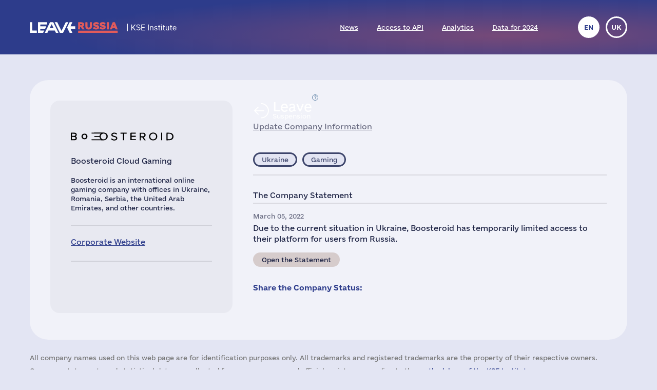

--- FILE ---
content_type: image/svg+xml
request_url: https://leave-russia.org/gallery/Logos/sprite-17.svg?v=1689281676
body_size: 70318
content:
<?xml version="1.0" encoding="utf-8"?><svg viewBox="0 0 200 60" xmlns="http://www.w3.org/2000/svg" xmlns:xlink="http://www.w3.org/1999/xlink"><style>:root>svg{display:none}:root>svg:target{display:block}</style><svg viewBox="0 0 200 60" id="alpina" xmlns="http://www.w3.org/2000/svg"><path d="M19.9 15.2H7.4c-.1 0-.2 0-.3-.1-.1-.2 0-.2.1-.3.6-.5 1.3-1 2-1.4.9-.6 1.8-1 2.8-1.4 5.7-2.3 11.4-2.2 17.1.4 1.4.6 2.6 1.4 3.8 2.4.1.1.4.2.3.4-.1.3-.3.2-.5.2H20.4c-.1 0-.1 0-.1.1.5.5 2.2 2.1 2.8 2.8.6.7 1.3.9 2.2.9h11.3c.3 0 .5.1.6.3.8 1.2 1.4 2.4 1.9 3.8.2.4.1.5-.3.5H28.2c-.6 0-1.1-.2-1.5-.7L24 20.4c-.2-.2-.3-.2-.5 0l-2.9 2.9c-.3.3-.4.3-.7 0l-2.8-2.8c-.4-.4-.4-.4-.7 0L13.9 23c-.5.5-1 .7-1.7.7H1.8c-.5 0-.6-.1-.4-.6.5-1.3 1.2-2.5 1.9-3.7.1-.4.2-.4.5-.4h11.6c.8 0 1.4-.3 1.9-.9.3-.4.7-.6 1-1l1.6-1.6c.2-.3.2-.3 0-.3zM.6 27.7c-.3 0-.4.1-.5.4-.1 1.3-.1 2.6 0 4 0 .3.2.4.5.4h4.8c.8 0 1.5-.3 2.1-.9l2.6-2.6c.4-.4.4-.4.7 0l2.2 2.2c.7.7 1.6 1.1 2.5 1.1h9.3c1 0 1.8-.3 2.5-1l2.2-2.2c.4-.4.4-.4.8 0l2.7 2.7c.5.5 1.1.8 1.7.8h5.2c.2 0 .3-.1.3-.3.1-1.3.1-2.7 0-4 0-.4-.2-.5-.6-.5h-8.4c-.7 0-1.4-.2-1.9-.8l-2.5-2.5c-.4-.4-.4-.4-.8 0l-2.4 2.4c-.6.6-1.2.8-2 .8h-3.4c-.7 0-1.4-.3-1.9-.8l-2.5-2.5c-.3-.3-.4-.3-.7 0L10.5 27c-.5.5-1 .7-1.7.7H.6zm35 13.3c1 0 1.8-.4 2.3-1.3.2-.3.3-.7.5-1 .1-.2.1-.4-.1-.6-1.7-1.7-3.4-3.3-5-5-.2-.2-.4-.2-.6 0l-2.5 2.5c-.5.5-1.2.8-1.9.8H12.2c-.7 0-1.4-.3-1.9-.8l-2.5-2.5c-.3-.3-.4-.3-.7 0l-4.8 4.8c-.4.4-.4.4-.1.9.1.2.2.4.4.7C3 40.6 3.9 41 5 41h30.6zm-28 3.8c-.2 0-.4-.1-.4.2-.1.2.1.3.2.4 1.1.9 2.3 1.7 3.6 2.3 5.8 2.7 11.6 2.9 17.5.4 1.5-.6 2.8-1.4 4-2.4.2-.1.3-.3.5-.4.1-.1.2-.2.1-.3 0-.1-.2-.1-.3-.1H20.1c-4-.1-8.3-.1-12.5-.1zM106 21.5h11.3c2 0 3.4 1.4 3.4 3.4V35c0 1.9-1.5 3.4-3.4 3.4h-12.4c-.5 0-.5 0-.5.5v5.4c0 .3-.1.4-.4.4h-9.7c-.3 0-.4-.1-.4-.4V21.9c0-.4.1-.4.4-.4H106zm29.4.1c-.3 0-.4.1-.4.4v16c0 .3.1.4.3.4h9.8c.3 0 .3-.1.3-.4V25.7c0-.3.1-.4.4-.4h4.3c1.1 0 1.8.6 1.8 1.8v10.8c0 .5 0 .5.3.5h9.1c.3 0 .3 0 .3-.5V25.1c0-2.2-1.4-3.6-3.6-3.6h-11.2c-3.7.1-7.5.1-11.4.1zm-72.5-.1c-.2 0-.3 0-.5.1l-3 3c-.1.1-.2.2-.1.3.1.1.2.1.3.1h8.1c1 0 1.7.7 1.7 1.7v.9c0 .5 0 .5-.5.5H56.5c-1.9 0-3.4 1.5-3.4 3.4v3.4c0 1.8 1.5 3.4 3.3 3.4h7.8c.1 0 .3 0 .4-.1l3.1-3.1c.1-.1 0-.3-.2-.3h-3.8c-.4 0-.7 0-1-.2-.6-.4-.9-1.1-.7-1.7.2-.7.7-1.2 1.5-1.2h5.3c.3 0 .4.1.4.4v5.8c0 .4.1.5.4.5h9.5c.5 0 .5 0 .5-.5V25c0-2.1-1.4-3.5-3.5-3.5H62.9zm109.5.1c-.2 0-.4.1-.6.2-.9 1-1.9 1.9-2.9 2.9-.1.1-.2.2-.2.3.1.1.2.1.3.1h8.8c1 0 1.6.6 1.6 1.6v1.1c0 .3-.1.4-.4.4h-12.7c-1.8 0-3.2 1.7-3.1 3.3v2.4c0 .5-.1 1 0 1.5.3 1.7 1.7 2.9 3.4 2.9h7.6c.2 0 .4 0 .5-.2l2.9-2.9c.1-.1.2-.2.2-.3-.1-.2-.2-.1-.4-.1h-3.7c-1 0-1.6-.7-1.6-1.6 0-.9.6-1.6 1.7-1.6h5.1c.4 0 .5.1.5.4v5.8c0 .4.1.5.4.5h9.7c.3 0 .4-.1.4-.5V25c0-2.1-1.4-3.6-3.6-3.6h-6.8c-2.3.2-4.7.2-7.1.2zM91.9 38.4c.3 0 .3-.1.3-.4V18.5c0-1.9-1.5-3.4-3.4-3.4h-6.6c-.4 0-.5.1-.5.5v22.7c.9.1 9.5.1 10.2.1zm30.7-.5c0 .3.1.5.4.5h9.7c.3 0 .4-.1.4-.5v-13c0-2-1.4-3.4-3.4-3.4h-6.5c-.5 0-.5 0-.5.5v8c0 2.7-.1 5.3-.1 7.9zM132.7 20c.3 0 .4-.1.4-.4v-1.2c0-1.7-1.5-3.2-3.2-3.2H123c-.3 0-.4.1-.4.4v4c0 .3.1.4.4.4h9.7zm65.5 1.5c1 0 1.5-.5 1.7-1.5.1-1 .1-2.1 0-3.1s-.6-1.5-1.7-1.6c-1.4-.1-2.9-.1-4.3 0-.8.1-1.3.6-1.4 1.3-.1 1.1-.1 2.2 0 3.3.1 1 .7 1.5 1.7 1.6h4zM111 26.9c0-.9-.7-1.6-1.6-1.6h-4.5c-.3 0-.4.1-.4.4v8.6c0 .3.1.4.4.4h4.4c1.1 0 1.7-.6 1.7-1.7v-6.1zm87.2-6.1c.5-.1.8-.4.9-.9.1-1 .1-1.9 0-2.9-.1-.7-.4-.9-1-1-1.3-.1-2.6-.1-3.9 0-.6.1-.9.4-1 1-.1.9-.1 1.8 0 2.7.1.7.4 1 1 1.1s1.3.1 1.9.1c.8-.1 1.5 0 2.1-.1zm-3.1-.7c.1-.3 0-.6.1-.8h1.4c.8 0 .8 0 .9.8v.1h1.2c-.1-.5.2-1.1-.5-1.3.5-.3.6-.7.5-1.4-.1-.4-.3-.6-.7-.7-.2 0-.4-.1-.7-.1H194v3.5c.3-.1.7 0 1.1-.1zm2-1.8c.2 0 .3-.2.3-.4s0-.4-.2-.4c-.7-.1-1.4 0-2.1 0v.8c.7 0 1.3.1 2 0z" fill="#0a1e65"/></svg><svg viewBox="0 0 200 60" id="alumil" xmlns="http://www.w3.org/2000/svg"><path d="M0 60c.1-.1.1-.2.2-.3 1.3-1.6 2.7-3.2 4-4.7 2.1-2.5 4.2-5 6.2-7.4 2.8-3.3 5.6-6.6 8.4-10 3.1-3.7 6.1-7.3 9.2-11 1.8-2.1 3.5-4.2 5.3-6.3.1-.1.1-.2.2-.3h.1c0 .1.1.1.1.2.3.3.6.5.9.8l1.5 1.2c.7.6 1.3 1.1 2 1.7.4.4.9.7 1.3 1.1.5.4 1 .8 1.5 1.3.4.3.8.6 1.1.9s.6.5 1 .8l1.5 1.2c.4.3.8.6 1.2 1 .2.2.4.4.7.6.6.5 1.1.9 1.7 1.4.4.3.8.7 1.2 1l-1.2 1.5c-2 2.4-4.1 4.8-6.1 7.3l-7.5 9c-2.5 3-5 5.9-7.5 8.9-.1.1-.1.2-.1.2C17.8 60 8.9 60 0 60z" fill="#fad009"/><path d="M33.5 20c-.7-.5-1.3-1-2-1.5-3.2-2.7-6.4-5.4-9.6-8C18.9 8 16 5.5 13 3 12 2 10.8 1 9.7.1L9.6 0h32c.3.2.5.5.8.7 1.4 1.2 2.8 2.3 4.2 3.5l.1.1c-.4.4-.8.9-1.2 1.3-.3.4-.6.7-.9 1.1-.2.3-.4.5-.7.8-.3.4-.6.7-.9 1.1-.3.4-.6.8-.9 1.1-.3.4-.6.7-.9 1.1-.4.4-.7.9-1.1 1.3-.3.4-.6.7-.9 1.1L38 14.7l-1.2 1.5c-.5.6-1 1.3-1.6 1.9-.7.7-1.2 1.3-1.7 1.9z" fill="#fddb10"/><path d="M33.5 20l1.5-1.8c.5-.6 1-1.3 1.6-1.9l1.2-1.5 1.2-1.5c.3-.4.6-.7.9-1.1.4-.4.7-.9 1.1-1.3.3-.4.6-.7.9-1.1.5-.4.8-.8 1.1-1.2s.6-.7.9-1.1c.2-.3.4-.5.7-.8.3-.4.6-.7.9-1.1.4-.5.8-.9 1.2-1.3.4.3.8.6 1.2 1 2.2 1.9 4.5 3.8 6.7 5.6 2 1.7 4.1 3.4 6.1 5.1.5.4 1 .8 1.4 1.2.1.1.2.1.3.2-.1.1-.2.3-.3.4-2.4 2.9-4.8 5.8-7.3 8.7-1.8 2.2-3.6 4.3-5.5 6.5l-.1.1c-.4-.3-.8-.7-1.2-1-.6-.5-1.1-.9-1.7-1.4-.2-.2-.4-.4-.7-.6-.4-.3-.8-.6-1.2-1l-1.5-1.2c-.3-.3-.6-.5-1-.8s-.8-.6-1.1-.9c-.5-.4-1-.8-1.5-1.3-.4-.4-.9-.7-1.3-1.1-.7-.6-1.3-1.1-2-1.7l-1.5-1.2c-.3-.3-.6-.5-.9-.8 0 0 0-.1-.1-.1z" fill="#f7b810"/><path d="M111.2 21.7c.2-.2.4-.4.5-.6.8-1 1.9-1.4 3.1-1.5 1.6-.1 3 .2 4.4 1.1 1.2.8 1.9 2 2.2 3.4.1.6.2 1.2.2 1.9v8.7h-4.2v-8.4c0-.3 0-.6-.1-.9-.2-1-1.1-1.7-2.2-1.6-1 .1-1.8.9-1.9 1.9v9h-4v-8.5c0-.3 0-.7-.1-1-.3-1-1.2-1.5-2.2-1.4-.9.1-1.7.9-1.8 1.9v8.9h-4.2v-8.8c0-.8.1-1.6.3-2.4.5-1.7 1.6-2.9 3.2-3.5 1.3-.5 2.5-.6 3.9-.3.9.2 1.6.6 2.2 1.2.1.4.4.7.7.9zm-36.7-4.2v11.6c0 1.2-.3 2.4-1 3.5-.8 1.2-2 1.9-3.5 2.4l-1.5.3v-3.9c.1 0 .2-.1.3-.1.8-.3 1.3-1 1.4-1.9v-6.8c-.1.1-.2.2-.2.3-3.3 3.9-6.5 7.7-9.8 11.6 0 .1-.1.1-.1.2-.1.2-.3.2-.5.2h-5.5c.1-.1.1-.2.1-.2 2.5-3 5.1-6 7.6-9.1 2.1-2.5 4.3-5.1 6.4-7.6.1-.1.1-.2.2-.3.1-.1.2-.1.3-.1h5.5c.2-.1.3-.1.3-.1zM93.8 20h4.3v8.5c0 .8-.1 1.6-.3 2.4-.5 1.6-1.5 2.7-3 3.4-2.2 1-4.4 1-6.5-.1-1.7-.9-2.7-2.4-3-4.3-.1-.5-.1-.9-.1-1.4v-8.7h4.2v8.3c0 .3 0 .7.1 1 .3 1 1.2 1.7 2.2 1.7 1.1-.1 1.9-.9 2.1-2V20zm-11 11.3v3.9c-.7 0-1.3-.2-1.9-.4-1.5-.5-2.7-1.4-3.4-2.9-.4-.8-.6-1.6-.6-2.5V17.5c.2-.1 3.7-.1 4.2 0v12c.2.9.7 1.4 1.5 1.7.1 0 .2.1.2.1zm54.9 0v3.9c-.3 0-.6-.1-.9-.1-1.2-.2-2.2-.7-3.1-1.4-1.2-1-1.8-2.3-1.9-3.8V17.5h4.2v12c.2.8.7 1.4 1.5 1.7h.1s0 .1.1.1zm-8.9 3.4h-4.2v-5.8c0-.2 0-.3.1-.4 1.3-1.6 2.6-3.1 3.9-4.7l.1-.1c.1 3.8.1 7.4.1 11z" fill="#404547"/><path d="M124.6 25.5v-8c.3-.1 3.8-.1 4.2 0v2.8c0 .2 0 .3-.2.5-1.3 1.5-2.6 3.1-3.9 4.6 0 .1 0 .1-.1.1 0 .1 0 .1 0 0z" fill="#fad009"/></svg><svg viewBox="0 0 200 60" id="ambarella" xmlns="http://www.w3.org/2000/svg"><path d="M4.5 56.6l-1.1 3.2H0l5.7-17.1h4.8l5.8 17.1H13l-1.1-3.2H4.5zm3.7-11.4l-3 8.9h5.9l-2.9-8.9zm12.3 2.7v1.7h.1c.6-1.5 2.3-1.9 3.8-1.9s3.2.4 3.6 2.1c.6-1.7 2.2-2.1 3.8-2.1 3.1 0 4.1 1.1 4.1 4v8.1H33V52c-.1-1.5-.4-2.1-2-2.1-2.3 0-2.8 1.1-2.8 3.2v6.8h-2.9V52c-.1-1.5-.4-2.1-2-2.1-2.3 0-2.8 1.1-2.8 3.2v6.8h-2.9v-12h2.9zm18.2-5.2h2.9v6.7h.1c.6-1.5 2.1-1.7 3.6-1.7 4.1 0 4.6 2.3 4.6 5.8 0 3.7-.1 6.5-4.6 6.5-1.7 0-3-.4-3.7-1.9h-.1l.1 1.8h-2.9V42.7zm2.9 10.8c0 2.9-.1 4.3 2.9 4.3 2.6 0 2.6-1.6 2.6-4.3 0-3-.6-3.6-2.6-3.6-2.5 0-2.9 1-2.9 3.6zm18.7 4.9c-.6 1.6-2.4 1.6-3.8 1.6-2.7 0-4.5-.6-4.5-3.8 0-2.9 1.5-3.7 4.5-3.7 1.5 0 2.9 0 3.6 1.4h.1v-1.6c0-1.9-.2-2.6-2.6-2.6-1.3 0-2.3.1-2.3 1.7h-2.9c0-3.5 2.4-3.6 5.1-3.6 3.9 0 5.4.6 5.4 4.6v7.5H60l.3-1.5zm-5.4-2.2c0 1.7.7 1.8 2.6 1.8 1.5 0 2.7-.1 2.7-1.8s-1.2-1.7-2.7-1.7c-1.4 0-2.6 0-2.6 1.7zm13.6-8.3l-.1 1.6h.1c.6-1.3 1.8-1.7 3.2-1.7 2.6 0 3.2 1.5 3.2 3.8v1h-2.7V52c0-1.2-.1-1.9-1.5-1.9-1.7 0-2.2 1-2.2 2.5V60h-2.9V48l2.9-.1zm19 8.1c0 3.8-2.2 4-5.6 4-4.6 0-5.5-1.5-5.5-6.1 0-4.3.7-6.2 5.5-6.2s5.6 1.4 5.6 6.7h-8.2c0 2.6.1 3.4 2.7 3.4 1.6 0 2.7 0 2.7-1.8h2.8zm-2.9-3.4c0-2.5-.4-2.7-2.7-2.7-2.5 0-2.7.5-2.7 2.7h5.4zm8.2 7.3h-2.9V42.7h2.9v17.2zm5.7 0h-2.9V42.7h2.9v17.2zm10.7-1.5c-.6 1.6-2.4 1.6-3.8 1.6-2.7 0-4.5-.6-4.5-3.8 0-2.9 1.5-3.7 4.5-3.7 1.5 0 2.9 0 3.6 1.4h.1v-1.6c0-1.9-.2-2.6-2.6-2.6-1.3 0-2.3.1-2.3 1.7h-2.9c0-3.5 2.4-3.6 5.1-3.6 3.9 0 5.4.6 5.4 4.6v7.5h-2.9l.3-1.5zm-5.4-2.2c0 1.7.7 1.8 2.6 1.8 1.5 0 2.7-.1 2.7-1.8s-1.2-1.7-2.7-1.7c-1.4 0-2.6 0-2.6 1.7z" fill="#2e4897"/><linearGradient id="aca" gradientUnits="userSpaceOnUse" x1="26.8" y1="39.821" x2="26.8" y2="13.669" gradientTransform="translate(0 2)"><stop offset=".28" stop-color="#70abd2"/><stop offset="1" stop-color="#96c36c"/></linearGradient><path d="M17.9 35.6l8.9-7.6 8.9 7.6z" fill="url(#aca)"/><linearGradient id="acb" gradientUnits="userSpaceOnUse" x1="47.75" y1="39.821" x2="47.75" y2="13.669" gradientTransform="translate(0 2)"><stop offset=".28" stop-color="#70abd2"/><stop offset="1" stop-color="#96c36c"/></linearGradient><path d="M38.9 35.6l8.9-7.6 8.8 7.6z" fill="url(#acb)"/><linearGradient id="acc" gradientUnits="userSpaceOnUse" x1="68.7" y1="39.821" x2="68.7" y2="13.669" gradientTransform="translate(0 2)"><stop offset=".28" stop-color="#70abd2"/><stop offset="1" stop-color="#96c36c"/></linearGradient><path d="M59.8 35.6l8.9-7.6 8.9 7.6z" fill="url(#acc)"/><linearGradient id="acd" gradientUnits="userSpaceOnUse" x1="89.65" y1="39.821" x2="89.65" y2="13.669" gradientTransform="translate(0 2)"><stop offset=".28" stop-color="#70abd2"/><stop offset="1" stop-color="#96c36c"/></linearGradient><path d="M80.8 35.6l8.9-7.6 8.8 7.6z" fill="url(#acd)"/><linearGradient id="ace" gradientUnits="userSpaceOnUse" x1="254.1" y1="349.791" x2="254.1" y2="320.397" gradientTransform="translate(-195.9 -305.37)"><stop offset=".28" stop-color="#70abd2"/><stop offset="1" stop-color="#96c36c"/></linearGradient><path d="M62.6 3.4c.9 1.3 2.1 3.7 2.1 4.9 0 4.2-3 6.7-6.6 6.7s-6.4-2.6-6.4-6.7c0-1.3 1.3-4 2.4-5.4 1.3-1.7 2.4-2.9 4-2.9s3.2 1.5 4.5 3.4z" fill="url(#ace)"/><linearGradient id="acf" gradientUnits="userSpaceOnUse" x1="264.55" y1="348.378" x2="264.55" y2="320.378" gradientTransform="translate(-195.9 -305.37)"><stop offset=".28" stop-color="#70abd2"/><stop offset="1" stop-color="#96c36c"/></linearGradient><path d="M68.7 10c1.3 0 3.8 2.3 4.7 3.6.6.8 2.9 3.6 2.9 4.4 0 2.6-5.1 7-7.7 7S61 20.7 61 18c0-.8 2.5-4 3.3-4.9 1.1-1 3.2-3.1 4.4-3.1z" fill="url(#acf)"/><linearGradient id="acg" gradientUnits="userSpaceOnUse" x1="243.45" y1="348.378" x2="243.45" y2="320.378" gradientTransform="translate(-195.9 -305.37)"><stop offset=".28" stop-color="#70abd2"/><stop offset="1" stop-color="#96c36c"/></linearGradient><path d="M47.6 10c1.2 0 3.8 2.3 4.7 3.6.6.8 2.9 3.6 2.9 4.4 0 2.6-5.1 7-7.7 7-2.6 0-7.6-4.3-7.6-7 0-.8 2.5-4 3.3-4.9 1.1-1 3.3-3.1 4.4-3.1z" fill="url(#acg)"/><linearGradient id="ach" gradientUnits="userSpaceOnUse" x1="275.25" y1="347.191" x2="275.25" y2="321.039" gradientTransform="translate(-195.9 -305.37)"><stop offset=".28" stop-color="#70abd2"/><stop offset="1" stop-color="#96c36c"/></linearGradient><path d="M79.3 19.6c.6 0 4.2 3.1 4.7 3.6.3.4 3.6 3.5 3.6 3.9 0 1.2-7 7.1-8.3 7.1s-8.2-5.8-8.2-7.1c0-.4 3.6-3.9 4-4.3.3-.4 3.6-3.2 4.2-3.2z" fill="url(#ach)"/><linearGradient id="aci" gradientUnits="userSpaceOnUse" x1="254.15" y1="347.191" x2="254.15" y2="321.039" gradientTransform="translate(-195.9 -305.37)"><stop offset=".28" stop-color="#70abd2"/><stop offset="1" stop-color="#96c36c"/></linearGradient><path d="M58.2 19.6c.6 0 4.2 3.1 4.7 3.6.3.4 3.6 3.5 3.6 3.9 0 1.2-7 7.1-8.3 7.1S50 28.4 50 27.1c0-.4 3.6-3.9 4-4.3.4-.4 3.6-3.2 4.2-3.2z" fill="url(#aci)"/><linearGradient id="acj" gradientUnits="userSpaceOnUse" x1="233.25" y1="347.191" x2="233.25" y2="321.039" gradientTransform="translate(-195.9 -305.37)"><stop offset=".28" stop-color="#70abd2"/><stop offset="1" stop-color="#96c36c"/></linearGradient><path d="M37.3 19.6c.6 0 4.2 3.1 4.7 3.6.3.4 3.6 3.5 3.6 3.9 0 1.2-7 7.1-8.3 7.1s-8.2-5.8-8.2-7.1c0-.4 3.6-3.9 4-4.3.3-.4 3.6-3.2 4.2-3.2z" fill="url(#acj)"/><path d="M113.4 46.2v-3h-1.1v-.6h2.9v.6h-1.1v3h-.7zm2.3 0v-3.7h1.1l.6 2.5.6-2.5h1.1v3.7h-.7v-2.9l-.7 2.9h-.7l-.7-2.9v2.9h-.6z" fill="#2e4897"/></svg><svg viewBox="0 0 200 60" id="ametek" xmlns="http://www.w3.org/2000/svg"><path d="M5.5 35.8h11.1l-5.6 10H0l5.5-10" fill="#e12d2e"/><path d="M17.1 14.1L35 45.8H22.5L10.8 25.3l6.3-11.2M35 16.9h14l6.4 14.4L62 16.9h14.2v28.9H65.9V32.6l-6.1 13.2h-8.6l-5.9-13.2v13.1H35V16.9m44.5-.1h26.1v7.8H90v2h15.7V34H90v3.6h15.7v8.2H79.5v-29m60.5.1h26.3v7.7h-15.7v2h15.7v7.5h-15.7v3.6h15.7v8.1H140V16.9m-32.5-.1H138v7.7h-10.1v21.2h-10.5V24.5h-9.9v-7.7m61.6 0H180v7.9l7.1-7.9h11.7l-10.4 11.6L200 45.7h-13.1l-5.7-9.6-1.2 1.5v8.1h-10.9V16.8" fill="#030202"/></svg><svg viewBox="0 0 200 60" id="amgen" xmlns="http://www.w3.org/2000/svg"><path d="M42.7 53.8V6.4c6 .4 10.9 3.2 15 7.5 4.4 4.7 7.1 10.4 9.5 16.3 4-10.9 11.5-22.7 24.2-23.8v16.5c1.8-5.1 4.4-9.8 8.8-13.2 4.7-3.7 10.4-5.2 16.3-5.2 10.6 0 21.2 7.3 23.1 18h-12.2c-2.1-4.8-6.5-6.8-11.6-6.8-8.1 0-14.3 6-14.3 14.2 0 8.5 5.6 14.7 14.2 14.7 3.6 0 7.1-1.1 9.7-3.7 1.5-1.5 2.3-3.3 3.1-5.1h-14V24.4h26v-18h24.4v11.4H152v6.6h12.7v11.3H152v6.7h12.7v11.4h-24.4V35.7c-.8 4-2.5 7.4-5.1 10.7-4.9 6.1-12.1 9.2-19.9 9.2-5.9 0-11.7-1.5-16.3-5.4-4-3.4-6.4-7.9-7.8-12.9v16.5H79.9V28.1c-5.5 7.3-7.3 16.7-7.5 25.6H61.7c-.2-9-2.6-18.1-7.6-25.6v25.6H42.7v.1zM188.6 6.4H200v47.3h-10.3C188.2 45.9 184.5 36 178 31v22.8h-11.4V6.4c5.2 1.1 12 6.4 15.7 10 2.4 2.3 4.8 4.9 6.2 8v-18h.1zM0 53.8l.3-1.2 2-6.7C3.9 40.5 6.1 35 8.4 29.8c6-13.2 16-23.6 31.3-23.6h1.1v47.5H29.3V42.3H14.6l-.3 1-.7 2.1-.9 3.3-.9 3.6-.4 1.4H0v.1zM19.8 31h9.4V20.2c-4.9 2.3-7 6-9.4 10.8z" fill="#2463a7"/></svg><svg viewBox="0 0 200 60" id="analog-devices" xmlns="http://www.w3.org/2000/svg"><path d="M3.4 53.6L2.3 57h2.1l-1-3.4zm1.9 6.3L4.7 58H1.9l-.6 1.9H0l2.7-8H4l2.6 8H5.3m6.7 0v-3.5H8.7v3.5H7.5v-8h1.2v3.5H12v-3.5h1.2v8H12m2.8 0v-8h4.9v1H16v2.4h2.7v1H16v2.4h3.6v1h-4.8m8.7-6.1L22.4 57h2.1l-1-3.4zm1.8 6.3l-.5-1.9H22l-.6 1.9h-1.3l2.7-8h1.3l2.6 8h-1.4m5.4-1c.2 0 .5 0 .6-.1.2-.1.3-.2.4-.3s.1-.2.1-.3.1-.2.1-.4 0-.4.1-.7v-2.2c0-.3 0-.5-.1-.7 0-.2-.1-.3-.1-.4 0-.1-.1-.2-.1-.3-.1-.1-.2-.2-.4-.3-.1-.2-.3-.2-.6-.2h-2v5.9h2zm-3.2 1v-8h3.8c.2 0 .4.1.5.1.2.1.3.1.4.2l.3.3c.1.1.2.3.3.5s.2.4.2.7c.1.3.1.6.1.9V57c0 .4-.1.7-.1.9-.1.3-.1.5-.2.7-.1.2-.2.3-.3.5l-.3.3c-.1.1-.3.2-.4.2-.2.1-.3.1-.5.1h-3.8M42 58.4c.1-.1.1-.2.1-.3s.1-.2.1-.4 0-.4.1-.7v-2.2c0-.3 0-.5-.1-.7 0-.2-.1-.3-.1-.4 0-.1-.1-.2-.1-.3-.1-.2-.3-.3-.5-.4-.2-.1-.5-.1-.9-.1s-.7 0-.9.1-.4.2-.5.4c-.1.1-.1.2-.1.3s-.1.2-.1.4 0 .4-.1.7V57c0 .3 0 .5.1.7 0 .2.1.3.1.4 0 .1.1.2.1.3.1.2.3.3.5.4.2.1.5.1.9.1s.7 0 .9-.1c.2-.1.3-.2.5-.4zm.9.9c-.1.1-.2.2-.4.3-.1.1-.3.2-.5.2-.2.1-.4.1-.7.1h-1.7c-.2 0-.5-.1-.7-.1-.2-.1-.4-.1-.5-.2-.1-.1-.3-.2-.4-.3-.1-.1-.2-.3-.3-.5s-.2-.4-.2-.7c-.1-.3-.1-.6-.1-.9v-2.4c0-.4.1-.7.1-.9.1-.3.1-.5.2-.7.1-.2.2-.3.3-.5.1-.1.2-.2.4-.3.1-.1.3-.2.5-.2.2-.1.4-.1.7-.1.2 0 .5-.1.9-.1.3 0 .6 0 .8.1.2 0 .5.1.7.1.2.1.4.1.5.2.1.1.3.2.4.3.1.1.2.3.3.5s.2.4.2.7c.1.3.1.6.1.9v2.4c0 .4-.1.7-.1.9-.1.3-.1.5-.2.7s-.2.3-.3.5m2.1.6v-8h4.9v1h-3.6v2.4H49v1h-2.7v3.5H45m14.3.1L58 55.2l-1.4 4.7h-1.3l-2.1-8h1.3l1.5 6.3 1.5-4.8h1.2l1.4 4.8 1.5-6.2h1.3l-2.2 8h-1.4m8.9-.1v-3.5H65v3.5h-1.2v-8H65v3.5h3.3v-3.5h1.2v8h-1.3m5.5-6.3L72.6 57h2.1l-1-3.4zm1.9 6.3L75 58h-2.8l-.6 1.9h-1.3l2.7-8h1.3l2.6 8h-1.3m2.9 0v-7h-2v-1h5.3v1h-2v7h-1.3m4-5.9h.3c.1 0 .1-.1.2-.1 0-.1.1-.1.1-.2v-.5h-.5V52h1.1v1.3c0 .2 0 .4-.1.6 0 .2-.1.3-.2.4-.1.1-.2.2-.3.2-.1.1-.3.1-.5.1l-.1-.6m6.3-.1c0-.1 0-.2-.1-.3 0-.1-.1-.2-.2-.3s-.2-.2-.4-.2c-.2-.1-.5-.1-.8-.1-.5 0-.9.1-1.2.3-.3.2-.4.5-.4.9 0 .2 0 .4.1.5s.2.2.4.3c.2.1.4.1.6.2.2 0 .4.1.7.1.2 0 .4 0 .6.1.2 0 .4.1.6.1.2.1.4.1.6.2.2.1.3.2.5.4l.3.6c.1.2.1.5.1.9s-.1.8-.2 1.1-.3.6-.6.8c-.2.2-.6.4-.9.5-.4.1-.8.2-1.2.2-.5 0-.8-.1-1.2-.2-.3-.1-.6-.3-.8-.4-.2-.2-.4-.4-.5-.6l-.3-.6c-.1-.2-.1-.4-.1-.5v-.3h1.2c0 .2 0 .4.1.5.1.2.1.3.3.5.1.1.3.3.5.3.2.1.5.1.8.1.2 0 .5 0 .7-.1s.4-.2.5-.3.2-.3.3-.5c.1-.2.1-.4.1-.6 0-.3 0-.5-.1-.6-.1-.2-.2-.3-.4-.4-.2-.1-.4-.1-.6-.2-.3 0-.6-.1-.9-.1s-.6-.1-.9-.2c-.3-.1-.5-.2-.7-.3s-.4-.3-.5-.6c-.1-.2-.2-.6-.2-.9v-.3c0-.1.1-.3.1-.5.1-.2.1-.3.3-.5.1-.2.3-.3.5-.5.2-.1.5-.3.8-.4.3-.1.7-.1 1.1-.1s.7 0 .9.1c.3 0 .5.1.6.2.2.1.3.1.4.2l.3.3c.2.2.3.4.4.6.1.2.1.5.1.7h-1.3m8.2 2c.2 0 .3 0 .5-.1s.3-.1.5-.3c.1-.1.3-.3.4-.5s.1-.4.1-.7c0-.2 0-.4-.1-.6-.1-.2-.1-.3-.2-.5-.1-.1-.2-.3-.4-.3h-2.3v3H97zm-2.7 3.9v-8h3.1c.4 0 .7.1 1 .2.3.1.5.3.8.5.2.2.4.5.5.8s.2.7.2 1.1c0 .4-.1.7-.2 1.1-.1.3-.3.6-.5.8s-.5.4-.8.5-.6.2-.9.2h-1.8V60h-1.4m11-1.6c.1-.1.1-.2.1-.3s.1-.2.1-.4 0-.4.1-.7v-2.2c0-.3 0-.5-.1-.7 0-.2-.1-.3-.1-.4 0-.1-.1-.2-.1-.3-.1-.2-.3-.3-.5-.4-.2-.1-.5-.1-.9-.1s-.7 0-.9.1c-.2.1-.4.2-.5.4-.1.1-.1.2-.1.3s-.1.2-.1.4 0 .4-.1.7V57c0 .3 0 .5.1.7 0 .2.1.3.1.4s.1.2.1.3c.1.2.3.3.5.4.2.1.5.1.9.1s.7 0 .9-.1c.2-.1.4-.2.5-.4zm.9.9c-.1.1-.2.2-.4.3-.1.1-.3.2-.5.2-.2.1-.4.1-.7.1h-1.7c-.2 0-.5-.1-.7-.1-.2-.1-.4-.1-.5-.2-.1-.1-.3-.2-.4-.3s-.2-.3-.3-.5c-.1-.2-.2-.4-.2-.7-.1-.3-.1-.6-.1-.9v-2.4c0-.4.1-.7.1-.9.1-.3.1-.5.2-.7s.2-.3.3-.5c.1-.1.2-.2.4-.3.1-.1.3-.2.5-.2.2-.1.4-.1.7-.1.2 0 .5-.1.9-.1.3 0 .6 0 .8.1.2 0 .5.1.7.1.2.1.4.1.5.2.1.1.3.2.4.3s.2.3.3.5c.1.2.2.4.2.7.1.3.1.6.1.9v2.4c0 .4-.1.7-.1.9-.1.3-.1.5-.2.7s-.2.3-.3.5m6.2-5.4c0-.1 0-.2-.1-.3 0-.1-.1-.2-.2-.3s-.2-.2-.4-.2c-.2-.1-.5-.1-.8-.1-.5 0-.9.1-1.2.3-.3.2-.4.5-.4.9 0 .2 0 .4.1.5s.2.2.4.3c.2.1.4.1.6.2.2 0 .4.1.7.1.2 0 .4 0 .6.1.2 0 .4.1.6.1.2.1.4.1.6.2.2.1.3.2.5.4l.3.6c.1.2.1.5.1.9s-.1.8-.2 1.1-.3.6-.6.8c-.2.2-.6.4-.9.5-.4.1-.8.2-1.2.2-.5 0-.8-.1-1.2-.2-.3-.1-.6-.3-.8-.4-.2-.2-.4-.4-.5-.6l-.3-.6c-.1-.2-.1-.4-.1-.5v-.3h1.2c0 .2 0 .4.1.5.1.2.1.3.3.5.1.1.3.3.5.3.2.1.5.1.8.1.2 0 .5 0 .7-.1s.4-.2.5-.3.2-.3.3-.5c.1-.2.1-.4.1-.6 0-.3 0-.5-.1-.6-.1-.2-.2-.3-.4-.4-.2-.1-.4-.1-.6-.2-.3 0-.6-.1-.9-.1s-.6-.1-.9-.2c-.3-.1-.5-.2-.7-.3s-.4-.3-.5-.6c-.1-.2-.2-.6-.2-.9v-.3c0-.1.1-.3.1-.5.1-.2.1-.3.3-.5.1-.2.3-.3.5-.5.2-.1.5-.3.8-.4.3-.1.7-.1 1.1-.1s.7 0 .9.1c.3 0 .5.1.6.2.2.1.3.1.4.2l.3.3c.2.2.3.4.4.6.1.2.1.5.1.7h-1.3m6.7-.1c0-.1 0-.2-.1-.3 0-.1-.1-.2-.2-.3s-.2-.2-.4-.2c-.2-.1-.5-.1-.8-.1-.5 0-.9.1-1.2.3-.3.2-.4.5-.4.9 0 .2 0 .4.1.5s.2.2.4.3c.2.1.4.1.6.2.2 0 .4.1.7.1.2 0 .4 0 .6.1.2 0 .4.1.6.1.2.1.4.1.6.2.2.1.3.2.5.4l.3.6c.1.2.1.5.1.9s-.1.8-.2 1.1-.3.6-.6.8c-.2.2-.6.4-.9.5-.4.1-.8.2-1.2.2-.5 0-.8-.1-1.2-.2-.3-.1-.6-.3-.8-.4-.2-.2-.4-.4-.5-.6l-.3-.6c-.1-.2-.1-.4-.1-.5v-.3h1.2c0 .2 0 .4.1.5.1.2.1.3.3.5.1.1.3.3.5.3.2.1.5.1.8.1.2 0 .5 0 .7-.1s.4-.2.5-.3.2-.3.3-.5c.1-.2.1-.4.1-.6 0-.3 0-.5-.1-.6-.1-.2-.2-.3-.4-.4-.2-.1-.4-.1-.6-.2-.3 0-.6-.1-.9-.1s-.6-.1-.9-.2c-.3-.1-.5-.2-.7-.3s-.4-.3-.5-.6c-.1-.2-.2-.6-.2-.9v-.3c0-.1.1-.3.1-.5.1-.2.2-.3.3-.5.1-.2.3-.3.5-.5.2-.1.5-.3.8-.4.3-.1.7-.1 1.1-.1s.7 0 .9.1c.3 0 .5.1.6.2.2.1.3.1.4.2l.3.3c.2.2.3.4.4.6.1.2.1.5.1.7h-1.3m2.7 5.9h1.2v-8h-1.2v8zm6-1c.2 0 .4 0 .5-.1s.3-.2.4-.3c.1-.1.2-.3.2-.4.1-.1.1-.3.1-.4 0-.2 0-.4-.1-.5s-.1-.3-.2-.4c-.1-.1-.2-.2-.3-.2-.1-.1-.3-.1-.5-.1h-2.1v2.4h2zm-.3-3.5c.2 0 .4 0 .6-.1.2-.1.3-.2.4-.3.1-.1.2-.3.2-.4 0-.1.1-.3.1-.4 0-.4-.1-.8-.4-.9-.2-.2-.6-.3-1.1-.3h-1.6v2.4h1.8zm-2.9 4.5v-8h3.3c.4 0 .7 0 .9.1s.5.2.6.3c.2.1.3.3.4.5.1.2.2.3.2.5.1.2.1.3.1.4v.8c0 .2-.1.3-.2.5s-.2.3-.3.5c-.1.1-.3.3-.5.4.4.2.6.4.8.7s.3.7.3 1.1v.4c0 .2 0 .3-.1.5s-.1.3-.2.5-.2.3-.4.5c-.2.1-.4.3-.7.4s-.6.1-1 .1h-3.2m6.9-.2v-8h1.2v7h3.1v1h-4.3m5.4 0v-8h4.9v1h-3.6v2.4h2.7v1h-2.7v2.4h3.6v1h-4.9m7-3.9v-3.3h-1V52h2.6v.5h-1v3.3h-.6m4.9 0V53l-.9 2h-.5l-.9-1.9v2.8h-.6v-3.8h.7l1.1 2.3 1.1-2.3h.6v3.8h-.6M.4.4h39.4V40H.4V.4zm8.1 6.2V35l24.7-14.5L8.5 6.6zm44.6 33h-6.8V22h6.8c5.1 0 8.1 4 8.1 9.1s-2.7 8.5-8.1 8.5m6-21.7L57.8 14h-6.5l-1.2 3.9h-3.5l6-17.7h3.6l6.7 17.7h-3.8zM52.8 25H50v11.9h3c4 0 4.6-3.4 4.5-6 0-2-.9-5.9-4.7-5.9m3.8-14.5L54.3 4l-2 6.5-.1 1.1h4.4v-1.1m5.9 29.1V22h13v3H66v3.8h8.4V32h-8.3v4.7h9.7v3H62.5v-.1zm12.3-21.7L67 6v12h-3.5V.3h3.6L74.5 12V.3H78V18h-3.2v-.1zm11.1 21.7h-3.4l-5.8-16.7V22h3.5l4 12.9L88.1 22h3.5v.9l-5.7 16.7zm5.6-21.7L90.1 14h-6.5l-1.2 3.9h-3.5l6-17.7h3.6l6.7 17.7h-3.7zm-2.6-7.3l-2.2-6.7-2.2 6.7v1H89c0-.7 0-.7-.1-1M92.6 22h3.8v17.6h-3.8V22zm3.3-4.1V.3h3.5V15h7.9v3H95.9v-.1zm9.8 22.1c-9.7.2-11.4-18.5 0-18.3 6.3 0 7.4 5.3 7.7 6.1h-3.5c-.5-1.1-2-3.2-3.8-3.3-6.3-.4-6.3 12.8 0 12.8 3 0 3.7-3 3.9-3.3h3.4c.1 0-.3 5.9-7.7 6m9.7-21.8c-11.4 0-10.9-18.3.1-18.2 10.7.1 11 18.2-.1 18.2m-.1-2.9c6.5 0 6.5-12.2.1-12.3-6.4 0-6.6 12.2-.1 12.3m-1.2 24.3V22h12.5v3.2h-9.2v3.6h8.1V32h-8.1v4.6h9.5v3h-12.8zm23.8-22.1v-1.7c-.4.3-2.1 2.5-5.2 2.4-10.8-.3-10.9-18 .5-18.2 2.7 0 5 1.7 5.9 3 1.1 1.4 1.1 2.6 1.2 2.9h-3c-.7-1.1-1.7-3-4.2-3-6.6-.1-7 12.4 0 12.5 3.1.1 4.6-3.1 4.6-3.2v-.9h-4.2V8.6h7.3v9h-2.9v-.1zm-3.3 22.6c-7.5 0-7.4-5.7-7.4-5.7h3.4s-.3 2.8 3.5 3c.9 0 4-.3 4-2.4 0-2.4-3.1-2.3-5-2.9-1.9-.5-5.6-1.4-5.6-4.8 0-3 2.4-5.6 7.2-5.6 6.3 0 6.3 4.9 6.3 5.2h-3.3c-.2-.7-.4-2.5-3.3-2.5-1.4 0-3.5.5-3.5 2.1 0 2.1 2.4 2.4 4.9 2.7 3.8.7 5.9 1.9 5.8 5.3-.1 3.1-2.8 5.6-7 5.6" fill="#252021"/></svg><svg viewBox="0 0 200 60" id="andritz" xmlns="http://www.w3.org/2000/svg"><path d="M32.4 48.6l-4.9-11.4h-8.6l5.5-11.7 10.5 23.1h14.7L30.7 11H17.8L0 48.6h32.4zM130.6 11v11.2h15.1V49H158V22.2h5.6l4.8-11.2h-37.8zm41.3 0l-5 11.2h5.2L160 49h40l-5.3-11.4h-15.5L189.7 11h-17.8z" fill="#0b6eb2"/><path d="M40.6 26.1V11h11.6l11.2 16.9V11h12C91.6 11 97 22.1 97 22.1V11h18.5c5.3 0 11.8 1.6 13.3 9.7 1.5 7.9-6 10.6-6 10.6l7.8 10.9V24.5h12.3V49h-23.4l-10-17.9V49H97V37.7C90.2 50.1 77.1 49 77.1 49V37.6s8.7-.3 8.7-8.1-10.5-7.3-10.5-7.3V49H62.9L52.7 32.1v16.5h-1.1l-11-22.5zm68.8 2.4c2 .9 7.2.1 7.2-3.9 0-3.9-7.2-2.9-7.2-2.9v6.8z" fill="#0b6eb2"/></svg><svg viewBox="0 0 200 60" id="ansys" xmlns="http://www.w3.org/2000/svg"><path d="M19.5 0L0 47.9h13.1L32.6 0z" fill="#f6b529"/><path d="M29.1 17.6l12.4 30.3h14.1L35.8 1.5zm49.9-4c-2.3 0-4.5.5-6.3 1.4-1.9.9-3.4 2.3-4.6 4.1v-4.7h-10v33.3h10.2V29c0-2.3.6-4.1 1.9-5.4s3-2 5.1-2c1.8 0 3.1.5 3.9 1.6.8 1 1.3 2.7 1.3 4.9v19.5h10.2v-20c0-4.7-1-8.2-2.9-10.5-1.8-2.4-4.8-3.5-8.8-3.5zm36.3 14.5l-5.6-1.3c-1.3-.4-2.3-.7-2.8-1.2-.5-.4-.8-1-.8-1.7 0-1 .4-1.8 1.3-2.3s2.1-.8 3.7-.8c3.4 0 6.9 1.2 10.4 3.7l2.7-6.8c-1.8-1.3-3.8-2.3-6.1-3-2.3-.7-4.6-1.1-7-1.1-2.8 0-5.3.5-7.5 1.3-2.2.9-3.9 2.1-5.1 3.7s-1.8 3.4-1.8 5.5c0 2.6.8 4.7 2.3 6.2s3.9 2.6 7.1 3.3l5.4 1.2c1.7.4 2.8.8 3.4 1.2.6.5.9 1.1.9 1.9 0 .9-.4 1.6-1.3 2.1s-2.1.8-3.7.8c-2.2 0-4.4-.3-6.6-1s-4.2-1.6-6-2.8l-2.7 7c1.8 1.3 4 2.3 6.6 3s5.4 1 8.4 1c4.5 0 8-.9 10.5-2.7 2.6-1.8 3.8-4.3 3.8-7.6 0-2.7-.8-4.8-2.3-6.3-1.3-1.4-3.8-2.6-7.2-3.3zm75.8 3.6c-1.6-1.6-4-2.7-7.4-3.5l-5.6-1.3c-1.3-.4-2.3-.7-2.8-1.2s-.8-1-.8-1.7c0-1 .5-1.8 1.3-2.3s2.1-.8 3.7-.8c3.4 0 6.9 1.2 10.4 3.7l2.7-6.8c-1.8-1.3-3.8-2.3-6.1-3s-4.6-1.1-7-1.1c-2.8 0-5.3.5-7.5 1.3-2.2.9-3.9 2.1-5.1 3.7-1.2 1.6-1.8 3.4-1.8 5.5 0 2.6.8 4.7 2.3 6.2s3.9 2.6 7.1 3.3l5.4 1.2c1.7.4 2.8.8 3.4 1.2.6.5.9 1.1.9 1.9 0 .9-.4 1.6-1.3 2.1s-2.1.8-3.7.8c-2.2 0-4.4-.3-6.6-1-2.2-.7-4.2-1.6-6-2.8l-2.7 7c1.9 1.3 4 2.3 6.6 3s5.4 1 8.4 1c4.5 0 8-.9 10.5-2.7 2.6-1.8 3.8-4.3 3.8-7.6.2-2.5-.6-4.6-2.1-6.1zm-56 28.3h9.9l18.5-45.3h-9.9l-8 19.4-7.9-19.4h-9.9l12.7 31.6z" fill="#030202"/></svg><svg viewBox="0 0 200 60" id="atria" xmlns="http://www.w3.org/2000/svg"><path d="M2.6 59.2c-.1-.5-.2-1.4-.2-2.1l-.1-1.2.9-.1c1.4-.2 2.1.3 2.1 1.3 0 .7-.8 1.3-1.6 1.3-.3 0-.4.1-.4.8 0 .7 0 .8-.3.8s-.4-.2-.4-.8zm1.7-1.7c.4-.4.3-.8-.3-1-.5-.2-.8 0-.8.7 0 .5.1.6.4.6.2-.1.5-.2.7-.3zm108 2.2c-.5-.3-.5-.7 0-.6.2 0 .6.1.9.1.4 0 .5 0 .5-.4 0-.3-.1-.5-.6-.6-.7-.2-.7-.6-.1-.6s.9-.4.8-.7c-.1-.4-.6-.5-.9-.3-.2.1-.4.1-.5-.1-.2-.2-.1-.3.1-.4 1.3-.7 2.7.6 1.8 1.5-.3.3-.3.4-.1.6.4.4.3 1.2-.1 1.5-.5.4-1.2.4-1.8 0zM6.9 58.6c-.1-.6-.2-1.5-.2-2.1l-.1-1 .8-.1c1.1-.2 2-.1 2 .3 0 .2-.2.3-.9.3-1 0-1 0-1 .5s0 .5.9.5c.7 0 .9 0 .8.3 0 .2-.3.3-.8.4-.7.1-.7.1-.7.6v.6l1-.1c.9-.1 1 0 1 .3s-.1.4-.7.4c-.4 0-.9 0-1.3.1l-.7.1-.1-1.1zm101.5.8c-.6-.4-.8-.7-.8-1.8 0-1 .2-1.7.8-2 .3-.2 1.3-.1 1.7.2.4.3.4.5.4 1.6 0 1.2 0 1.3-.6 1.8s-.9.6-1.5.2zm1.1-.8c.3-.6.4-1.7.2-2.1-.3-.5-1-.5-1.2.1s-.2 1.6 0 2 .8.5 1 0zm-98.2-.2c-.3-3.2-.3-3.2.1-3.3 2-.5 3.6.6 2.5 1.9l-.4.5.4.6c.5.8.5 1 .1 1-.2 0-.5-.3-.8-.8s-.6-.8-.8-.8c-.3 0-.3.1-.3.9 0 .7 0 .9-.3.9-.4 0-.5-.2-.5-.9zm2.1-2c.1-.5-.2-.7-1-.7-.5 0-.6 0-.6.6v.6l.7-.1c.7 0 .8-.1.9-.4zm90.4 2.5c0-.1.3-.4.6-.6.8-.4.9-.7.2-.7-1 0-1.6-1-1.1-2 .3-.5 1.1-.8 1.7-.5.9.4 1.1 1.6.5 2.8-.3.8-1.9 1.6-1.9 1zm1.6-2.1c.3-.3.1-.9-.3-1s-.9 0-1 .4c-.3.6.8 1.2 1.3.6zm-89.2 2c0-.1-.1-1-.1-2.1-.1-1.7 0-2 .2-2.1.2 0 .3.1.4.8l.1.9.9-.1.9-.1.1-.9c.1-.6.2-.9.4-.9.3-.1.4.6.5 3 0 1.1 0 1.2-.3 1.2s-.4-.1-.4-.9l-.1-.6-1 .1-1 .1v.9c0 .7 0 .9-.2 1-.2-.2-.4-.2-.4-.3zm84.8-1.3c.1-1.3 0-1.5-.2-1.5-.5 0-.4-.4.2-.9.3-.3.6-.3.7-.2s.1.9 0 2.1c-.1 1.8-.2 1.9-.5 1.9-.2.1-.2-.1-.2-1.4zm-79.5.6c-.1-.3-.1-1.2-.1-2.1l-.1-1.7 1.4-.1c1.2 0 1.4 0 1.3.3 0 .2-.3.3-1 .4-.9.1-.9.1-.9.6s0 .5.9.5c.7 0 .9 0 .8.3 0 .2-.3.3-.9.4-.7 0-.8.1-.7.3.1.1.1.4.1.5 0 .2.2.2 1 .2s1 0 1 .3-.1.3-.9.4c-.5 0-1.1 0-1.3.1-.4.1-.5 0-.6-.4zm73.6.1c-.1-.4-.3-.4-1.1-.5h-1c-.2.5-.5.7-.8.6-.2 0-.1-.3.8-2 .6-1.1 1.1-2 1.2-2s.7 1.4 1.7 4.1c0 .1-.1.2-.3.2-.2 0-.4-.2-.5-.4zm-.5-1.3c0-.3-.4-1.1-.5-1.1s-.5.8-.5 1.1c0 .1.2.2.5.2.2-.1.5-.1.5-.2zm-68.2.6c-.1-.4-.1-1.2-.1-1.7 0-.9 0-.9-.5-.9-.4 0-.5-.1-.5-.3 0-.3.1-.3.8-.3.5 0 1.1 0 1.4-.1.5-.1.5-.1.5.2s-.1.4-.5.5l-.5-.1.1 1.7c.1 1.7.1 1.7-.2 1.7-.3.1-.4-.1-.5-.7zm63.2-1l.1-1.8-.5-.1c-.3 0-.5-.1-.4-.3 0-.2.3-.3 1.4-.2.7 0 1.4.1 1.5.2.3.2-.1.5-.6.5h-.5V56c0 1.7-.1 2.3-.6 2.3s-.5-.1-.4-1.8zm-60 .2c0-.8-.1-1.7-.1-2.1-.1-.6-.1-.7.4-.7s.5-.2.5 3.5c0 .5-.1.6-.4.6-.4.1-.4.1-.4-1.3zM85 57.8c-.5-.4-.3-.8.4-.5.6.2 1.2.1 1.1-.3 0-.2-.4-.5-.8-.8-.8-.6-1.1-1.2-.7-1.8.3-.5 1.2-.6 1.9-.3.5.3.5.3.3.5s-.3.2-.7 0c-.2-.1-.6-.2-.7-.1-.5.2-.3.6.5 1.1 1.3.8 1.5 1.3.7 2.1-.5.5-1.4.5-2 .1zm-52.7-.5c-.1-.4-.1-1.3-.1-2.1 0-1.3 0-1.4.3-1.4s.3.2.4 1.7l.1 1.7.8.1c.6 0 .8.1.8.3s-.3.3-1.2.3l-1.2.1.1-.7zm5.1.4c-1.1-.3-1.9-1.6-1.5-2.7.8-2.3 4.2-1.8 4.2.6 0 .6-.4 1.4-.8 1.7-.4.4-1.3.6-1.9.4zm1.5-1.1c1.3-1.3-.5-3.1-1.9-2-.3.3-.5.5-.5 1 .1 1.3 1.5 1.9 2.4 1zm41.8 1.2c-.2-.1-.1-3.9.1-4.1.1-.1.7-.1 1.4 0 1 .1 1.2.2 1.2.4s-.3.3-.9.3c-.9 0-1.1.1-1.1.6 0 .2.2.3.9.4.7.1.9.2.8.4 0 .2-.2.3-.9.3h-.8v1.2h1c.8 0 1 0 1 .3s-.1.3-1.2.3c-.8 0-1.4-.1-1.5-.1zm-5.4-.2c-.1-.1 0-1.1 0-2.2l.1-2h.6c1.5 0 2.6.7 2.9 1.9.2.7-.4 1.7-1.1 2.1-.6.3-2.3.5-2.5.2zm2.2-.8c.5-.3.7-.6.7-1.3 0-.5-.6-1.2-1-1.2-.2 0-.5 0-.7-.1-.4-.1-.4-.1-.4 1.4s0 1.5.4 1.5c.3-.1.7-.2 1-.3zm-35.8-.6c-.1-.7-.1-1.7-.1-2.1 0-.7 0-.8.4-.7s.4.1.4 2.1c0 1.9 0 2-.3 2-.2.1-.3-.1-.4-1.3zm2.7-.7c0-2 0-2.1.3-2.1s.3.1.3 1.7v1.7h1c.8 0 .9 0 .9.3s-.1.3-1.2.3h-1.2v-1.9h-.1zm4.3 1.9c-.1-.1-.1-.9-.1-1.8v-1.7h-.5c-.4 0-.5-.1-.5-.3 0-.3.1-.3 1.4-.3 1.3 0 1.4 0 1.4.3s-.1.3-.5.3h-.5v1.8c0 1.4-.1 1.8-.2 1.8-.3.1-.4 0-.5-.1zm16.9 0c-.2-.1-.5-.4-.7-.6-.3-.4-.4-.7-.3-2 0-1.4.1-1.5.4-1.5.4-.1.4 0 .4 1.5 0 1.7.1 2 .9 2s.9-.3.9-2c0-1.5 0-1.5.4-1.5.4.1.4.2.4 1.2.1 1.3-.2 2.2-.6 2.7-.5.3-1.4.4-1.8.2zm4.8-.2c-1.5-1-1.1-3.2.7-3.8 1.2-.4 2.7.6 2.7 1.9-.1 1.9-1.9 2.9-3.4 1.9zm2.2-.8c.9-.9.3-2.4-.9-2.4-.8 0-1.4.6-1.4 1.3 0 .8.7 1.4 1.4 1.4.2.2.6 0 .9-.3zm-21.3.4c.6-1.5 1.6-3.6 1.7-3.6.1 0 2 3.9 2 4.1 0 .2-.7 0-.9-.3s-.4-.3-1.2-.3-1 .1-1.1.3-.2.3-.5.3c-.2.1-.2.1 0-.5zm2.3-.9c0-.2-.5-1.1-.6-1.1s-.6 1-.6 1.1.3.1.6.1.6 0 .6-.1zm6.6-.4c-.5-1-.9-2-.9-2.1-.1-.1.1-.2.3-.2.3 0 .5.3 1 1.3l.6 1.3.6-1.3c.5-1.1.7-1.3 1-1.3.4 0 .4 0 .2.6-.7 1.6-1.7 3.6-1.8 3.6-.1 0-.5-.9-1-1.9zM2.6 47.3c-.2-.1-.3-.2-.3-.5 0-1.3 2.5-9.6 4.3-14.4.5-1.2.9-2.3.8-2.3 0 0-1.1-.3-2.4-.6-4.1-1.1-5.2-1.7-5.2-2.9 0-.8.3-.9 2-.7.8.1 2.8.2 4.4.3l2.9.1 1.3-3c1.8-4.3 7.8-16.1 9.1-18.1 1.9-2.9 4.1-4.6 6.4-5 2.7-.5 4.6.8 5.9 3.8.4 1 .4 1.1.4 10.6 0 8.3.1 9.6.3 9.6.9 0 8.6-2.1 8.7-2.3 0-.1.3-3.3.7-7.1.8-8.9.6-8.1 1.6-8 1.8.2 4.3 2 5.1 3.6.7 1.4.7 2.2.4 5.5-.2 1.7-.2 3.1-.2 3.1.1.1 1.2-.4 2.5-1 2.7-1.3 3.2-1.4 3.4-1 .3.4.2 1.4-.2 2s-2.5 2.2-4.7 3.6c-.8.5-1.5.9-1.5 1-.1.2-.6 4.8-.8 8.4-.3 5.1.1 8.6 1.4 11.4.3.6.5 1.2.5 1.3 0 .4-1.3.3-2.7-.1-2.9-.9-5.1-3.3-6-6.5-.4-1.3-.5-5.7-.3-8.6.1-1.2.1-2.2.1-2.2s-1.3.4-2.9.9c-1.6.5-3.4 1.1-4.2 1.2l-1.3.3-.1 3.4c-.2 6.1.3 10 1.5 12.7.6 1.4.6 1.6.2 1.6-1.6 0-3.9-.9-5.2-2.1-2.4-2.2-3.2-5.1-3.2-11.9v-2.5l-1.1.1c-.7.1-3.3.1-5.7.1H14l-1.1 2.7c-.6 1.5-1.7 4.6-2.5 6.8-.8 2.3-1.7 4.3-1.9 4.7-1 1.2-4.5 2.4-5.9 2zm19.1-21.5c1.4-.1 2.9-.3 3.2-.4l.6-.1.3-7.2c.5-11 .4-11.4-.3-10.6-.5.6-3 5-4.8 8.7-2 3.9-4.5 9.4-4.5 9.8 0 .3.7.2 5.5-.2zm87.4 21.3c-1.8-.4-3.8-1.8-4.7-3.2l-.4-.6-.9.8c-3.3 2.9-7.7 2.8-11-.3-2.6-2.4-3.7-5.6-3.7-10.3 0-3.9.9-7.2 2.6-9.9 2.2-3.4 5.3-5.3 8.5-5.3 2.4 0 4.2 1 5.3 3.1l.6 1.1.1-1.2c.1-.7.1-1.5.1-1.8 0-.6 0-.7.5-.7 1.2 0 3.5 1.8 4.2 3.3.8 1.7.8 3.4 0 11.2-.3 2.8-.3 6.4-.1 7.6.2 1.2.8 1.9 1.7 2.5.7.4 1 .4 2.8.4 2 0 2.1 0 2.2.4.2.9-.9 2-2.6 2.6-1.3.4-4 .6-5.2.3zm-9.6-6.7c2.5-1 5.1-7.2 4.7-11.3-.1-.7-.2-1.5-.3-1.9-.3-.9-1.1-2.1-1.9-2.6-2.8-1.9-6.3.7-7.5 5.6-.5 2-.4 5.8.2 7.4.4 1.2 1.3 2.3 2.1 2.7.8.4 2 .4 2.7.1zm-17.6 4.9c-1.9-.4-3.4-1.4-4.1-2.7-.7-1.4-.7-2.1 0-10.3.4-4.2.8-9.1.9-10.8.1-1.8.3-3.3.4-3.4.2-.3 1.2-.2 2.3.2 1.4.5 2.9 2 3.3 3.3s.4 2.1-.2 7.5c-.7 6.7-.9 9-1 12.9-.1 2.1-.2 3.5-.3 3.5-.1 0-.7-.1-1.3-.2zm-20.4-.5c-1.4-.3-2.1-.7-3-1.5-1-.9-1.5-2.1-1.6-3.8 0-.7.1-4.3.4-7.9.2-3.6.5-8.2.6-10.1.1-1.9.2-3.7.3-4l.1-.6h1.3c2.8 0 4.2 1.3 4.6 4.4 0 .2.3 0 1.2-1 1.2-1.5 2.8-2.7 3.8-3.1 3-1 6.5 1.3 6.5 4.2 0 .7-.7 2.2-1.2 2.7s-1.6.9-2.2.9c-.8 0-1.2-.2-2-.9-.4-.4-.8-.6-1.1-.6-1.3 0-3.3 1.6-4.3 3.6-1.4 2.7-1.7 4.8-1.8 12.2-.1 4.2-.1 5.8-.3 5.8-.3-.1-.8-.2-1.3-.3zm52.6-25.1c-.8-.2-1.4-.6-1.8-1.3-.7-1.2-.6-2.8.3-3.8.7-.7 1.3-1 2.3-1 1.5 0 2.6.9 2.9 2.4.6 2.3-1.5 4.4-3.7 3.7zm2.1-.8c.8-.5 1.2-1.2 1.2-2.2 0-.8-.1-1-.7-1.6s-.8-.7-1.6-.8c-1.2-.1-2 .3-2.5 1.5-.6 1.3-.2 2.5 1 3.2.7.3 2 .3 2.6-.1zm-2.3-2.2v-1.5h.8c.5 0 .9.1 1 .2.3.3.3.9 0 1.3-.2.3-.1.4.1.7.4.5.4.7-.1.7-.2 0-.4-.2-.6-.6-.1-.3-.3-.6-.4-.6s-.2.3-.2.6c0 .5-.1.6-.3.6-.3.1-.3 0-.3-1.4zm1.5-.6c0-.1-.2-.3-.4-.3-.3 0-.4 0-.4.3s.1.4.4.3c.2 0 .4-.1.4-.3zm-33.2-.6c-1.2-.3-2-.9-2.4-1.8-.3-.7-.3-.9-.2-3 .2-2 .2-2.4.5-2.6.4-.4.7-.4 2.2 0 1.7.4 2.9 1.1 3.4 2.1.4.8.4.9.2 3-.1 1.2-.3 2.3-.4 2.4-.3.2-2.2.2-3.3-.1z" fill="#c1092f"/><path d="M2.6 59.2c-.1-.5-.2-1.4-.2-2.1l-.1-1.2.9-.1c1.4-.2 2.1.3 2.1 1.3 0 .7-.8 1.3-1.6 1.3-.3 0-.4.1-.4.8 0 .7 0 .8-.3.8s-.4-.2-.4-.8zm1.7-1.7c.4-.4.3-.8-.3-1-.5-.2-.8 0-.8.7 0 .5.1.6.4.6.2-.1.5-.2.7-.3zm108 2.2c-.5-.3-.5-.7 0-.6.2 0 .6.1.9.1.4 0 .5 0 .5-.4 0-.3-.1-.5-.6-.6-.7-.2-.7-.6-.1-.6s.9-.4.8-.7c-.1-.4-.6-.5-.9-.3-.2.1-.4.1-.5-.1-.2-.2-.1-.3.1-.4 1.3-.7 2.7.6 1.8 1.5-.3.3-.3.4-.1.6.4.4.3 1.2-.1 1.5-.5.4-1.2.4-1.8 0zM6.9 58.6c-.1-.6-.2-1.5-.2-2.1l-.1-1 .8-.1c1.1-.2 2-.1 2 .3 0 .2-.2.3-.9.3-1 0-1 0-1 .5s0 .5.9.5c.7 0 .9 0 .8.3 0 .2-.3.3-.8.4-.7.1-.7.1-.7.6v.6l1-.1c.9-.1 1 0 1 .3s-.1.4-.7.4c-.4 0-.9 0-1.3.1l-.7.1-.1-1.1zm101.5.8c-.6-.4-.8-.7-.8-1.8 0-1 .2-1.7.8-2 .3-.2 1.3-.1 1.7.2.4.3.4.5.4 1.6 0 1.2 0 1.3-.6 1.8s-.9.6-1.5.2zm1.1-.8c.3-.6.4-1.7.2-2.1-.3-.5-1-.5-1.2.1s-.2 1.6 0 2 .8.5 1 0zm-98.2-.2c-.3-3.2-.3-3.2.1-3.3 2-.5 3.6.6 2.5 1.9l-.4.5.4.6c.5.8.5 1 .1 1-.2 0-.5-.3-.8-.8s-.6-.8-.8-.8c-.3 0-.3.1-.3.9 0 .7 0 .9-.3.9-.4 0-.5-.2-.5-.9zm2.1-2c.1-.5-.2-.7-1-.7-.5 0-.6 0-.6.6v.6l.7-.1c.7 0 .8-.1.9-.4zm90.4 2.5c0-.1.3-.4.6-.6.8-.4.9-.7.2-.7-1 0-1.6-1-1.1-2 .3-.5 1.1-.8 1.7-.5.9.4 1.1 1.6.5 2.8-.3.8-1.9 1.6-1.9 1zm1.6-2.1c.3-.3.1-.9-.3-1s-.9 0-1 .4c-.3.6.8 1.2 1.3.6zm-89.2 2c0-.1-.1-1-.1-2.1-.1-1.7 0-2 .2-2.1.2 0 .3.1.4.8l.1.9.9-.1.9-.1.1-.9c.1-.6.2-.9.4-.9.3-.1.4.6.5 3 0 1.1 0 1.2-.3 1.2s-.4-.1-.4-.9l-.1-.6-1 .1-1 .1v.9c0 .7 0 .9-.2 1-.2-.2-.4-.2-.4-.3zm84.8-1.3c.1-1.3 0-1.5-.2-1.5-.5 0-.4-.4.2-.9.3-.3.6-.3.7-.2s.1.9 0 2.1c-.1 1.8-.2 1.9-.5 1.9-.2.1-.2-.1-.2-1.4zm-79.5.6c-.1-.3-.1-1.2-.1-2.1l-.1-1.7 1.4-.1c1.2 0 1.4 0 1.3.3 0 .2-.3.3-1 .4-.9.1-.9.1-.9.6s0 .5.9.5c.7 0 .9 0 .8.3 0 .2-.3.3-.9.4-.7 0-.8.1-.7.3.1.1.1.4.1.5 0 .2.2.2 1 .2s1 0 1 .3-.1.3-.9.4c-.5 0-1.1 0-1.3.1-.4.1-.5 0-.6-.4zm73.6.1c-.1-.4-.3-.4-1.1-.5h-1c-.2.5-.5.7-.8.6-.2 0-.1-.3.8-2 .6-1.1 1.1-2 1.2-2s.7 1.4 1.7 4.1c0 .1-.1.2-.3.2-.2 0-.4-.2-.5-.4zm-.5-1.3c0-.3-.4-1.1-.5-1.1s-.5.8-.5 1.1c0 .1.2.2.5.2.2-.1.5-.1.5-.2zm-68.2.6c-.1-.4-.1-1.2-.1-1.7 0-.9 0-.9-.5-.9-.4 0-.5-.1-.5-.3 0-.3.1-.3.8-.3.5 0 1.1 0 1.4-.1.5-.1.5-.1.5.2s-.1.4-.5.5l-.5-.1.1 1.7c.1 1.7.1 1.7-.2 1.7-.3.1-.4-.1-.5-.7zm63.2-1l.1-1.8-.5-.1c-.3 0-.5-.1-.4-.3 0-.2.3-.3 1.4-.2.7 0 1.4.1 1.5.2.3.2-.1.5-.6.5h-.5V56c0 1.7-.1 2.3-.6 2.3s-.5-.1-.4-1.8zm-60 .2c0-.8-.1-1.7-.1-2.1-.1-.6-.1-.7.4-.7s.5-.2.5 3.5c0 .5-.1.6-.4.6-.4.1-.4.1-.4-1.3zM85 57.8c-.5-.4-.3-.8.4-.5.6.2 1.2.1 1.1-.3 0-.2-.4-.5-.8-.8-.8-.6-1.1-1.2-.7-1.8.3-.5 1.2-.6 1.9-.3.5.3.5.3.3.5s-.3.2-.7 0c-.2-.1-.6-.2-.7-.1-.5.2-.3.6.5 1.1 1.3.8 1.5 1.3.7 2.1-.5.5-1.4.5-2 .1zm-52.7-.5c-.1-.4-.1-1.3-.1-2.1 0-1.3 0-1.4.3-1.4s.3.2.4 1.7l.1 1.7.8.1c.6 0 .8.1.8.3s-.3.3-1.2.3l-1.2.1.1-.7zm5.1.4c-1.1-.3-1.9-1.6-1.5-2.7.8-2.3 4.2-1.8 4.2.6 0 .6-.4 1.4-.8 1.7-.4.4-1.3.6-1.9.4zm1.5-1.1c1.3-1.3-.5-3.1-1.9-2-.3.3-.5.5-.5 1 .1 1.3 1.5 1.9 2.4 1zm41.8 1.2c-.2-.1-.1-3.9.1-4.1.1-.1.7-.1 1.4 0 1 .1 1.2.2 1.2.4s-.3.3-.9.3c-.9 0-1.1.1-1.1.6 0 .2.2.3.9.4.7.1.9.2.8.4 0 .2-.2.3-.9.3h-.8v1.2h1c.8 0 1 0 1 .3s-.1.3-1.2.3c-.8 0-1.4-.1-1.5-.1zm-5.4-.2c-.1-.1 0-1.1 0-2.2l.1-2h.6c1.5 0 2.6.7 2.9 1.9.2.7-.4 1.7-1.1 2.1-.6.3-2.3.5-2.5.2zm2.2-.8c.5-.3.7-.6.7-1.3 0-.5-.6-1.2-1-1.2-.2 0-.5 0-.7-.1-.4-.1-.4-.1-.4 1.4s0 1.5.4 1.5c.3-.1.7-.2 1-.3zm-35.8-.6c-.1-.7-.1-1.7-.1-2.1 0-.7 0-.8.4-.7s.4.1.4 2.1c0 1.9 0 2-.3 2-.2.1-.3-.1-.4-1.3zm2.7-.7c0-2 0-2.1.3-2.1s.3.1.3 1.7v1.7h1c.8 0 .9 0 .9.3s-.1.3-1.2.3h-1.2v-1.9h-.1zm4.3 1.9c-.1-.1-.1-.9-.1-1.8v-1.7h-.5c-.4 0-.5-.1-.5-.3 0-.3.1-.3 1.4-.3 1.3 0 1.4 0 1.4.3s-.1.3-.5.3h-.5v1.8c0 1.4-.1 1.8-.2 1.8-.3.1-.4 0-.5-.1zm16.9 0c-.2-.1-.5-.4-.7-.6-.3-.4-.4-.7-.3-2 0-1.4.1-1.5.4-1.5.4-.1.4 0 .4 1.5 0 1.7.1 2 .9 2s.9-.3.9-2c0-1.5 0-1.5.4-1.5.4.1.4.2.4 1.2.1 1.3-.2 2.2-.6 2.7-.5.3-1.4.4-1.8.2zm4.8-.2c-1.5-1-1.1-3.2.7-3.8 1.2-.4 2.7.6 2.7 1.9-.1 1.9-1.9 2.9-3.4 1.9zm2.2-.8c.9-.9.3-2.4-.9-2.4-.8 0-1.4.6-1.4 1.3 0 .8.7 1.4 1.4 1.4.2.2.6 0 .9-.3zm-21.3.4c.6-1.5 1.6-3.6 1.7-3.6.1 0 2 3.9 2 4.1 0 .2-.7 0-.9-.3s-.4-.3-1.2-.3-1 .1-1.1.3-.2.3-.5.3c-.2.1-.2.1 0-.5zm2.3-.9c0-.2-.5-1.1-.6-1.1s-.6 1-.6 1.1.3.1.6.1.6 0 .6-.1zm6.6-.4c-.5-1-.9-2-.9-2.1-.1-.1.1-.2.3-.2.3 0 .5.3 1 1.3l.6 1.3.6-1.3c.5-1.1.7-1.3 1-1.3.4 0 .4 0 .2.6-.7 1.6-1.7 3.6-1.8 3.6-.1 0-.5-.9-1-1.9z" fill="#037840"/></svg><svg viewBox="0 0 200 60" id="avantor" xmlns="http://www.w3.org/2000/svg"><path d="M66.5 31.8c-.2-4.8 3.4-8.8 8.2-9.1h.6c3 0 4.6.4 6 2.1L82 23h3.3v17.6H82l-.7-1.7c-1.3 1.7-3 2.1-6 2.1-4.9.1-8.8-3.8-8.8-9.2zm9.3-5.8c-3.1-.1-5.6 2.4-5.7 5.4v.4c-.2 3.1 2.3 5.8 5.4 6h.3c3.2 0 5.8-2.6 5.8-5.9v-.1c.1-3.1-2.4-5.8-5.6-5.8h-.2zm26-3h3.9l-6.9 17.6h-4.3l-7-17.6h3.9l5.2 14.1 5.2-14.1zm4.4 8.8c-.2-4.8 3.4-8.8 8.2-9.1h.6c3 0 4.6.4 6 2.1l.7-1.7h3.3v17.6h-3.3L121 39c-1.3 1.7-3 2.1-6 2.1-5 0-8.8-3.9-8.8-9.3zm9.3-5.8c-3.1-.1-5.6 2.4-5.7 5.4v.4c-.2 3.1 2.3 5.8 5.4 6h.3c3.2 0 5.8-2.6 5.8-5.9v-.1c.1-3.1-2.4-5.8-5.6-5.8h-.2zm30.3 4v10.7h-3.6v-9.9c0-2.9-1.6-4.6-4.3-4.6-2.5-.2-4.7 1.7-4.9 4.2v10.3h-3.6V23h3.7l.7 1.6c.6-.9 1.6-1.9 4.8-1.9 4.6 0 7.2 3 7.2 7.3zm8.7-3.9V35c-.1 1.4.9 2.7 2.3 2.8h.6c.6.1 1.2 0 1.7-.2v3.1c-.7.3-1.5.4-2.3.4-3.7 0-6-2.1-6-5.7v-9.3h-3.1l1.4-3.1h1.8v-4.7h3.5V23h5.5l-1.2 3.1h-4.2zm16.3-3.4c5.1.1 9.1 4.3 9 9.4s-4.3 9.1-9.4 9c-5-.1-9-4.2-9-9.2s4-9.1 9-9.2h.4zm0 14.9c3.2 0 5.8-2.5 5.8-5.7s-2.5-5.8-5.7-5.8-5.8 2.5-5.8 5.7c-.1 3.1 2.4 5.7 5.5 5.8h.2zm16.8-12.5c.6-1.6 2.2-2.6 3.9-2.4.8 0 1.6.1 2.4.4l-1.4 3c-.2-.1 0-.1-1.1-.1-1.9 0-4.5 1-4.5 5v9.6h-3.7V23h3.7l.7 2.1zm8.9-1.7v2.1h-.2v-2.1h-.8v-.1h1.7v.1h-.7zm2.3 1.3l-1-1.2v2h-.1v-2.2h.2l1 1.2 1-1.2h.2v2.2h-.2v-2l-1.1 1.2z" fill="#256293"/><linearGradient id="aja" gradientUnits="userSpaceOnUse" x1="-200.604" y1="546.815" x2="-200.063" y2="548.029" gradientTransform="matrix(19.2928 0 0 -21.267 3876.464 11671.828)"><stop offset="0" stop-color="#48bbea"/><stop offset=".327" stop-color="#3a97d0"/><stop offset=".771" stop-color="#306eb1"/><stop offset="1" stop-color="#2c61a8"/></linearGradient><path d="M18.8 37.6c-3 4.2-8.4 6.1-13.4 4.7-8.7-2.4-4.2-13-4.2-13S5.4 19 12.1 17.6c3.9-.9 8 .1 11.1 2.5l-4.5-1.6S10.3 25 8.8 34.4c-1.5 9.2 9.2 4.3 10 3.2z" fill="url(#aja)"/><linearGradient id="ajb" gradientUnits="userSpaceOnUse" x1="-202.049" y1="548.079" x2="-200.87" y2="546.866" gradientTransform="matrix(22.9592 0 0 -20.8263 4653.934 11430.906)"><stop offset="0" stop-color="#52ad56"/><stop offset=".197" stop-color="#52af78"/><stop offset=".579" stop-color="#4cb5b5"/><stop offset=".857" stop-color="#49badf"/><stop offset="1" stop-color="#48bbea"/></linearGradient><path d="M14.3 17.2h9.1c3.3.1 6.2 2.2 7.4 5.3 2.4 5.5 6 14.1 6 14.1s1.5 4.2 4.4 5-5.1.5-5.1.5c-3.2.2-6.3-1.4-8.1-4.1l-6.9-16.1c-1.2-2.7-3.8-4.5-6.8-4.7z" fill="url(#ajb)"/><linearGradient id="ajc" gradientUnits="userSpaceOnUse" x1="-201.009" y1="548.13" x2="-201.971" y2="546.914" gradientTransform="matrix(23.669 0 0 -20.8062 4820.687 11419.913)"><stop offset=".159" stop-color="#46bbea"/><stop offset=".317" stop-color="#42afe2"/><stop offset=".587" stop-color="#3893ce"/><stop offset=".936" stop-color="#2e68ad"/><stop offset="1" stop-color="#2c61a8"/></linearGradient><path d="M65 17.2h-9.1c-3.3.1-6.2 2.2-7.4 5.3-2.4 5.5-6 14.1-6 14.1s-2 4.8-5.9 5.6h6.6c3.2.2 6.3-1.4 8.1-4.1L58 22c1.4-2.8 4-4.6 7-4.8z" fill="url(#ajc)"/></svg><svg viewBox="0 0 200 60" id="avast" xmlns="http://www.w3.org/2000/svg"><path d="M54.3 47.5c3.5-4.9 5.6-10.8 5.6-17.3C60.1 13.6 46.8.1 30.2 0S.1 13.2 0 29.8c0 6.5 2 12.6 5.5 17.6.9 1.2 1.8 2.4 2.9 3.5 5.4 5.6 13 9.1 21.4 9.2 9.4.1 17.8-4.2 23.3-10.9.4-.7.9-1.2 1.2-1.7z" fill="#fff"/><path d="M25.7 7.5c3.8-2.6 9.1-1.2 11.1 3l17.5 37c3.5-4.9 5.6-10.8 5.6-17.3C60.1 13.6 46.8.1 30.2 0S.1 13.2 0 29.8c0 6.5 2 12.6 5.5 17.6l.7-.1 11.4-2.5c.3-.1.5.4.2.5l-9.5 5.6c5.4 5.6 13 9.1 21.4 9.2 9.4.1 17.8-4.2 23.3-10.9L24.5 18.9c-3.2-3.4-2.6-8.8 1.2-11.4m5.4 34l-18.4 1.6c-2 .2-3.7-1.5-3.5-3.5.1-2 2-3.4 4-2.9l18 4.2c.3.1.2.6-.1.6m-8.5-16.2l22.3 18.1c.3.2 0 .6-.3.5L17.8 33.7c-2.8-1.1-4-4.4-2.5-7 1.4-2.7 4.9-3.3 7.3-1.4" fill="#ea7621"/><path d="M190.6 26.7c1.3 0 2.4-1.1 2.4-2.4v-3h-7.4v-6.5h-4.1c-1.3 0-2.4 1.1-2.4 2.4v4.1h-1.2c-1.3 0-2.4 1.1-2.4 2.4v3h3.6v13.7c0 1.2.4 2.4 1 3.6.7 1.2 1.7 2.2 3.1 2.7s2.9.9 4.6.9 3.5-.1 5.2-.4v-2.8c0-1.3-1.1-2.4-2.5-2.4h-1.7c-1.2-.1-2.2-.6-2.7-1.5-.3-.5-.5-1.1-.5-1.9V26.8h5v-.1zM89 12.9h-6.9L69.7 47.2H75c1 0 1.9-.6 2.2-1.6l2.1-5.6h15.3l2.1 5.6c.3.9 1.2 1.6 2.2 1.6h5.3L92.7 15.5c-.6-1.6-2-2.6-3.7-2.6m-7.5 21.2L87 19.4l5.5 14.7h-11zm56.8-13.3c-5.4 0-9 2.4-10.8 7.2l3.9 1.4c.9.3 2 0 2.6-.7.8-1 1.8-1.9 4.2-1.9 3 0 4.2 1.1 4.4 3.9l-8 1.4c-7.4 1.2-8.3 5.7-8.3 8.2s1.9 7.8 9 7.8c3.6 0 6.2-1.3 7.9-2.9.1 1.2 1.1 2.2 2.4 2.2h3.3V30.5c.1-6.8-4.3-9.7-10.6-9.7m-1.8 22c-2.5 0-3.7-.8-3.7-2.4 0-1.6 1.2-3.3 5.1-4 2.2-.4 3.9-.7 5.1-.9v1.6c.1 3.3-3.3 5.7-6.5 5.7m-14.8-21.4c-1 0-1.9.6-2.2 1.6l-5.9 15.9-5.8-15.9c-.3-.9-1.2-1.6-2.2-1.6h-5l9.8 25.8h6.5l9.8-25.8h-5zm52.4 18.3c0-2.6-1.3-4.9-3.3-6.3-.1 0-.1-.1-.2-.1 0 0-.1 0-.1-.1-.2-.1-.5-.3-.7-.4-.9-.5-2-.8-2-.8-.4-.2-.9-.3-1.3-.5-4.4-1.5-6.5-1.8-6.5-3.3 0-1.3 1.6-2 3.2-2 1.1 0 2.5.3 3.8 1.8 0 0 0 .1.1.1.4.4 1 .7 1.7.7.3 0 .5 0 .8-.1l3.6-1.2c-1.2-4.2-5.1-6.8-10.2-6.8-2 0-3.6.3-4.9.8-2.6 1-4.5 3.5-4.5 6.5 0 2.8 1.7 5.2 4.1 6.3 1.2.6 2.6 1.1 4.2 1.6 4.6 1.4 5.7 2.3 5.7 3.9 0 .2 0 .4-.1.6-.1.3-.3.6-.5.9-.6.7-1.8 1-3.4 1-2 0-3.7-.8-5-2.9-.6-1-1.8-1.4-2.8-1l-3.6 1.3c1.5 4.3 4.5 8.2 11.3 8.2 3.1 0 5.6-.7 7.4-1.9 1.9-1.4 3.2-3.7 3.2-6.3" fill="#08131b"/></svg><svg viewBox="0 0 200 60" id="avaya" xmlns="http://www.w3.org/2000/svg"><path d="M0 43.6L20.1 1H26l20.1 42.6h-8.3L23 11.6l-8.9 19.5h13.6l3 5.9H11.2l-3 6.5H0v.1zM38.5 1l20.1 42.6h5.9L84.6 1h-8.3L61.5 33.6 46.7 1h-8.2zm37.8 42.6L96.4 1h5.9l20.1 42.6h-8.3l-14.8-32-8.9 19.5H104l3 5.9H87.6l-3 6.5h-8.3v.1zM116 1l17.8 42-7.8 16h8.3l27.8-58h-8.9l-15.4 33.1L124.9 1H116zm37.8 42.6L174 1h5.9L200 43.6h-8.3l-14.8-32-8.9 19.6h13.6l3 5.9h-19.5l-3 6.5h-8.3z" fill="#cc0812"/></svg><svg viewBox="0 0 200 60" id="azerbaijan-airlines" xmlns="http://www.w3.org/2000/svg"><path d="M54.6 23.4c-1.7 5.2-6.6 8.9-12.3 8.9-7.1 0-13-5.8-13-13 0-7.1 5.8-13 13-13 2.2 0 4.2.5 6 1.5l.5-.4c-1.9-1.1-4.1-1.7-6.5-1.7-7.5 0-13.5 6.1-13.5 13.5 0 7.5 6.1 13.5 13.5 13.5 6.1 0 11.2-4 12.9-9.5l-.6.2z" fill="#083467"/><path d="M33.6 23.5c7.8-.7 15.6-1.9 23.2-3.8-.1.5-.2 1.1-.4 1.6-9.7 2.2-16.5 2.4-22.8 2.2" fill="#0eb3e3"/><path d="M34.8 22.8c7.3-1.1 14.8-3 22.5-5.6-.1.5-.2 1.1-.4 1.6-8.5 2.7-15.7 3.9-22.1 4" fill="#0eb3e3"/><path d="M36 21.9c7.2-1.8 14.5-4.3 21.9-7.3-.1.5-.2 1.1-.4 1.6-7.8 3.1-15 5.2-21.5 5.7" fill="#63c0df"/><path d="M37.2 21c7.2-2.2 14.4-5.5 21.4-9.5-.1.7-.3 1.3-.4 2-8.5 4.2-15.6 6.9-21 7.5" fill="#9cd3e4"/><path d="M38.8 19.9c8.1-3.9 14.7-8 20.7-12.1-.2.7-.4 1.4-.5 2.2-6.8 4.3-13.5 7.9-20.2 9.9" fill="#63c0df"/><path d="M39.9 18.6c8-5.1 14.9-10.2 20.5-15.4l-.6 2.7c-6.6 5.7-13.3 9.7-19.9 12.7M60.9 0c-.8 0-1.5 0-2.3.1-2.8 3.4-5.6 6.4-8.4 9.1-3.1 2.9-6.2 5.6-9.2 8.1C47.7 12.7 54.5 7.6 60.9 0M0 57.1h18.4v.5H0zm65.5 0h18.6v.5H65.5z" fill="#0eb3e3"/><path d="M4.7 43.4l-2.2 4.3h4.3l-2.1-4.3zm-2.6 5.2L1 50.8c-.2.5-1.2.2-.9-.4l4.2-8.2c.1-.2.3-.3.5-.3s.2.1.3.3l4.1 8.2c.4.6-.7.9-.9.4l-1.1-2.1-5.1-.1zm9.7 1.4h5.9c.6 0 .7.9 0 1h-6.8c-.5 0-.7-.4-.4-.8l6.2-7.3H11c-.6 0-.6-.9 0-.9h6.6c.6 0 .7.4.4.9L11.8 50zm8.8.1H26c.6 0 .7.9 0 .9h-5.8c-.4 0-.6-.3-.6-.6v-7.9c0-.3.2-.6.6-.6H26c.6 0 .6.9 0 .9h-5.4V46h5.2c.6 0 .6.9 0 .9h-5.2v3.2zm8.8-3.2h2.8c1.8 0 2.6-.9 2.6-1.9 0-1.2-1-2.1-2.6-2.1h-2.8v4zm0 .9v2.7c0 .6-1 .6-1 0v-8.1c0-.3.2-.5.5-.5h3.3c2.4 0 3.6 1.4 3.6 3 0 1.4-.8 2.5-2.5 2.8l2.2 2.5c.5.5-.2 1.2-.7.7L32 47.8h-2.6zm9 2.3h3.1c1.2 0 2.5-.3 2.5-1.8 0-1.1-.9-1.6-2.1-1.6h-3.5v3.4zm0-7.2v2.9h2.8c1.2 0 2.2-.3 2.2-1.4 0-1.2-1.4-1.5-2.3-1.5h-2.7zm3.1 8.1h-3.6c-.3 0-.5-.2-.5-.5v-8.1c0-.3.2-.5.5-.5h3.3c1.3 0 3.3.4 3.3 2.5 0 .7-.3 1.4-1.1 1.7 1 .3 1.7 1.1 1.7 2.2 0 2.2-1.8 2.7-3.6 2.7zm9-7.6l-2.2 4.3h4.3l-2.1-4.3zm-2.6 5.2l-1.1 2.2c-.2.5-1.2.2-.9-.4l4.2-8.2c.1-.2.3-.3.5-.3s.3.1.4.3l4.1 8.2c.4.6-.7.9-.9.4l-1.1-2.1-5.2-.1zm8.5-6.2c0-.7 1-.7 1 0v8.1c0 .6-1 .7-1 0v-8.1zm7.8.5h-2.6c-.7 0-.7-.9 0-.9h3.1c.2 0 .5.2.5.5v5.4c0 1.9-1.7 3.3-3.6 3.3-1.7 0-3.2-1.3-3.3-2.9 0-.6 1-.8 1 0 .1 1.3 1.1 2 2.2 2 1.3 0 2.6-1 2.6-2.3l.1-5.1zm6.4.5l-2.2 4.3h4.3l-2.1-4.3zm-2.5 5.2L67 50.8c-.2.5-1.2.2-.9-.4l4.2-8.2c.1-.2.3-.3.5-.3s.3.1.4.3l4.1 8.2c.4.6-.7.9-.9.4l-1.1-2.1-5.2-.1zm14.8-6.2c0-.6 1-.6 1 0v8c0 .7-1 .8-1.2.3l-5.2-7 .1 1.9v4.9c0 .7-1 .7-1 0v-8c0-.7.8-.8 1.1-.3l5.3 7.2-.1-2.1v-4.9zM24.7 54.6l-1.5 3h3l-1.5-3zm-1.8 3.7l-.8 1.5c-.2.4-.8.1-.6-.3l2.9-5.7c.1-.1.2-.2.3-.2.1 0 .2.1.3.2l2.9 5.7c.2.4-.5.7-.6.3l-.7-1.5h-3.7zm5.8-4.3c0-.5.7-.5.7 0v5.7c0 .4-.7.5-.7 0V54zm2.9 3.1h1.9c1.2 0 1.8-.6 1.8-1.3 0-.8-.7-1.5-1.8-1.5h-1.9v2.8zm0 .6v1.9c0 .5-.7.5-.7 0V54c0-.2.1-.3.4-.3h2.3c1.6 0 2.5 1 2.5 2.1 0 1-.5 1.7-1.7 1.9l1.5 1.7c.4.4-.2.8-.5.5l-1.9-2.2h-1.9zm5.9 2.3c-.3 0-.4-.1-.4-.4V54c0-.5.7-.5.7 0v5.4h3.6c.5 0 .5.7 0 .7h-3.9V60zm5.1-6c0-.5.7-.5.7 0v5.7c0 .4-.7.5-.7 0V54zm6.4-.1c0-.4.7-.4.7 0v5.6c0 .5-.7.5-.9.2l-3.6-4.9.1 1.3v3.4c0 .5-.7.5-.7 0V54c0-.5.5-.6.8-.2l3.7 5-.1-1.4v-3.5zm3 5.4h3.8c.4 0 .5.7 0 .7h-4c-.3 0-.4-.2-.4-.4V54c0-.2.2-.4.4-.4h4c.4 0 .4.6 0 .6H52v2.3h3.6c.4 0 .4.6 0 .6H52v2.2zm5.6-1c.2.8 1.3 1 2.1 1s2.1-.2 2.1-1.2c0-.8-1-.9-2-1-1.4-.1-2.8-.2-2.8-1.7 0-1.3 1.4-1.8 2.6-1.8 1 0 2.2.2 2.6 1.3.1.4-.5.6-.6.2-.3-.7-1.3-.9-2-.9-.6 0-1.9.3-1.9 1.1s1 .9 2.1 1c1.3.1 2.7.2 2.7 1.6 0 1.5-1.6 1.9-2.8 1.9-1 0-2.5-.3-2.8-1.5-.1-.2.6-.4.7 0" fill="#083467"/></svg><svg viewBox="0 0 200 60" id="b-lab" xmlns="http://www.w3.org/2000/svg"><path d="M19.2 0c.1 0 .1.1.2.1.2 0 .4.1.6.1.8.1 1.5.2 2.3.4.5.2 1.1.4 1.7.6.5.2 1 .4 1.5.7.4.2.8.4 1.3.7l.9.6c.5.4 1.1.8 1.5 1.2.3.3.7.6 1 .9.6.6 1.2 1.3 1.7 2.1.4.5.7 1.1 1.1 1.7.4.7.7 1.4 1 2.2.1.4.3.8.4 1.3.1.4.2.7.3 1.1.2.9.3 1.9.4 2.8 0 .5.1 1 .1 1.5 0 .6-.1 1.2-.1 1.7 0 .4-.1.8-.2 1.3l-.3 1.2c-.1.5-.3 1-.4 1.5-.1.3-.3.7-.4 1-.1.3-.3.7-.5 1-.4.8-.9 1.6-1.4 2.3-.9 1.2-1.9 2.3-3 3.3-.5.4-1.1.9-1.7 1.2-.5.4-1.1.7-1.6 1-.4.2-.9.4-1.3.6-.6.2-1.1.4-1.7.6-.8.3-1.6.4-2.5.5-1.4.2-2.8.2-4.1.1-.6 0-1.2-.2-1.8-.3-.8-.1-1.6-.4-2.4-.6-.2-.1-.4-.2-.6-.2-.3-.1-.7-.3-1-.4-.6-.3-1.2-.6-1.8-1-1.1-.7-2.1-1.5-3-2.4-.6-.5-1.1-1.1-1.5-1.8-.4-.5-.8-1.1-1.1-1.6-.4-.6-.7-1.3-1-2-.3-.7-.5-1.3-.8-2-.1-.3-.2-.6-.2-.9-.2-.7-.3-1.4-.4-2.1v-.2l-.1-.1V16c0-.1.1-.1.1-.2.1-.6.2-1.1.3-1.7.1-.8.4-1.5.6-2.2.3-.7.6-1.5.9-2.2.3-.6.6-1.2 1-1.7.3-.5.7-1 1.1-1.5.7-.9 1.5-1.7 2.5-2.4.9-.7 1.9-1.4 3-1.9.6-.3 1.3-.6 1.9-.9.4-.2.9-.3 1.3-.4.7-.2 1.4-.4 2.1-.5.3 0 .6-.1.9-.1l.1-.1c.9-.2 2-.2 3.1-.2zm13.5 17.8c-.1-.9 0-1.8-.2-2.6-.1-.6-.2-1.2-.4-1.7-.2-.7-.5-1.4-.7-2-.2-.6-.6-1.1-.9-1.7-.5-.8-1-1.5-1.7-2.2-.8-.9-1.6-1.6-2.6-2.3-.7-.5-1.5-1-2.3-1.3-.7-.3-1.3-.6-2.1-.8-.3-.2-.7-.2-1-.3-.6-.2-1.2-.2-1.8-.3-.7-.1-1.4-.1-2.2 0-.5 0-1 .1-1.4.1-.5.1-1.1.2-1.6.3-.6.2-1.1.4-1.7.6-.4.2-.9.3-1.3.6-.4.2-.9.5-1.3.7-.7.4-1.4.9-2 1.5-.6.5-1.2 1-1.8 1.7-.4.5-.8 1.1-1.1 1.6-.5.7-.8 1.5-1.2 2.3-.1.1-.1.3-.2.4-.1.5-.3.9-.4 1.4-.1.3-.2.6-.2.9-.1.5-.1 1-.2 1.4 0 .5-.1 1.1-.1 1.6 0 .6.1 1.2.2 1.9.1.9.3 1.7.6 2.6.2.5.4 1.1.6 1.6.4.8.8 1.5 1.3 2.2.4.5.7 1 1.1 1.5.8.9 1.6 1.6 2.5 2.3.8.5 1.6 1.1 2.4 1.4.6.3 1.1.5 1.7.7.8.3 1.6.5 2.5.6.5.1 1.1.1 1.7.1 1.4.1 2.7 0 4-.3.8-.2 1.6-.4 2.4-.8.9-.4 1.7-.8 2.5-1.3s1.6-1.1 2.3-1.8c.5-.5 1-1 1.4-1.6.4-.5.7-1 1-1.5.5-.7.9-1.5 1.2-2.3.2-.6.5-1.3.6-1.9.1-.5.2-.9.3-1.4.1-.6.1-1.3.1-1.9zM29.5 60c-.1 0-.1-.1-.2-.1-.3-.1-.6-.1-.8-.2-.6-.2-1.1-.5-1.4-1 0-.1-.1-.2-.2-.2s0 .2 0 .2v.8c0 .1-.1.2-.2.2h-2.5c-.2 0-.3 0-.3-.2V44.8c0-.2.1-.2.2-.2h2.5c.2 0 .3.1.3.2v5s0 .1.1.1c0 0 .1 0 .1-.1.1-.1.2-.3.4-.5.4-.4.8-.6 1.3-.8.5-.1 1-.2 1.4-.3h.5c.7.1 1.4.3 2 .7.6.4 1.1.9 1.4 1.5.5.9.8 1.9.8 2.9 0 .6 0 1.3-.1 1.9-.1.5-.2 1.1-.4 1.6s-.4.9-.7 1.3c-.4.5-.9.9-1.5 1.2-.3.1-.6.2-.8.3-.1 0-.1.1-.2.1-.5.3-1.1.3-1.7.3zm2.5-5.9v-.7c-.1-.6-.2-1.2-.6-1.6-.4-.6-.9-1-1.7-1h-.5c-.5 0-.9.3-1.2.6-.4.4-.6.9-.8 1.4-.2.5-.2 1-.2 1.6 0 .7.1 1.4.5 2.1.3.5.6.8 1.1 1.1.9.4 1.8.2 2.5-.4.3-.3.5-.7.7-1.1.1-.7.2-1.2.2-2zM0 38.7h34.8c.2 0 .2.1.2.2v2c0 .1-.1.2-.2.2H0v-2.4zM14.6 60c-.1 0-.1-.1-.2-.1-.2-.1-.5-.1-.7-.2-.6-.2-1-.6-1.3-1-.1-.1-.2-.2-.2-.3-.3-.6-.4-1.3-.3-2 0-.4.1-.7.3-1.1.3-.6.7-1 1.3-1.3.6-.3 1.2-.4 1.9-.5.3 0 .6-.1.9-.1.4-.1.8-.1 1.2-.1.3 0 .6-.1.9-.2.4-.1.7-.3.8-.7.1-.5 0-1.1-.5-1.4-.2-.2-.5-.3-.8-.3-.4 0-.9-.1-1.3 0-.7.1-1.1.6-1.3 1.3 0 .3-.1.4-.4.3h-2.5c-.2 0-.3-.1-.2-.2v-.2c.1-.9.5-1.6 1.2-2.2.4-.3.8-.5 1.2-.7.8-.3 1.5-.4 2.3-.4.8-.1 1.5.1 2.3.2.6.1 1.3.3 1.8.7.5.4.9.9 1 1.5 0 .2.1.4.1.7v6.1c0 .5 0 1.1.2 1.6 0 .1.1.2.1.3.1.1 0 .2-.2.2h-2.6c-.1 0-.2 0-.3-.2-.1-.2-.1-.4-.1-.7 0 0 0-.1-.1-.1h-.2c-.4.5-1 .7-1.6.9-.3.1-.6.1-.8.2l-.1.1c-.5-.1-1.2-.1-1.8-.1zm4.5-4.9v-.4c0-.1 0-.1-.1-.2-.1 0-.1 0-.2.1-.1 0-.1.1-.2.1-.3.1-.5.1-.8.2-.6.1-1.2.1-1.8.3-.3.1-.5.2-.8.4-.3.3-.5.6-.5 1v.2c0 .5.4 1 .9 1.1.2 0 .4.1.6.1.5.1 1.1 0 1.5-.2.6-.2 1-.7 1.1-1.4.3-.4.3-.8.3-1.3zM0 44.6h3.2c.2 0 .3 0 .3.2v11.8c0 .2.1.3.2.3h6.8c.2 0 .2.1.2.2v2.3c0 .2-.1.2-.2.2H.1c-.1-4.9-.1-9.9-.1-15zm33.9-7.2c-.6.1-1.1-.6-1.1-1.1 0-.5.6-1.1 1.1-1.1.5 0 1 .6 1.1 1.1.1.5-.5 1.1-1.1 1.1zm.5-.5c.2 0 .3-.1.3-.3.1-.3.1-.7-.2-.9-.2-.2-.6-.3-.9-.2-.1 0-.2.1-.3.2-.4.3-.3 1 .1 1.3 0 0 .1 0 .1.1.1.1.2.1.3.1h.2c.3-.1.3-.1.4-.3z"/><path d="M10.2 17.6V7.7c0-.2.1-.2.2-.2h8.4c.9 0 1.8 0 2.6.2.6.2 1.1.4 1.6.7.6.4 1.2 1 1.5 1.7.3.5.5 1 .5 1.6.1.4.1.9 0 1.3-.1.5-.1 1.1-.4 1.6-.3.7-.7 1.3-1.3 1.7-.3.2-.5.4-.9.5l-.1.1c.1 0 .1.1.2.1.4 0 .7.2 1 .4.5.2.9.6 1.2 1 .4.5.7 1.1.9 1.7.2.6.3 1.2.2 1.8 0 .5-.1 1-.2 1.5-.1.6-.4 1.1-.7 1.6-.4.6-.8 1.1-1.4 1.6-.8.5-1.6.8-2.5 1-.7.1-1.4.1-2.1.1h-8.7c-.2 0-.2-.1-.2-.2v-1.8c.2-2.7.2-5.4.2-8.1zm6.3 7.7h3.1c.4 0 .8-.1 1.1-.2.6-.2 1.2-.5 1.6-1 .5-.5.8-1.1.8-1.8v-1c-.1-1-.6-1.7-1.4-2.2-.3-.2-.6-.3-.9-.4-.5-.2-1.1-.2-1.6-.3H13c-.2 0-.2.1-.2.2v6.3c0 .2.1.2.3.2h.3c1.1.2 2.1.2 3.1.2zm-.3-15.4h-3.1c-.2 0-.2.1-.2.3v5.7c0 .1.1.2.2.2h5.4c.6 0 1.1-.1 1.6-.2.4-.1.8-.2 1.1-.5.6-.4.9-.9 1.1-1.6.2-.6.1-1.2 0-1.8-.2-.9-.8-1.5-1.6-1.8-.2-.1-.5-.1-.7-.2-.4-.1-.9-.1-1.3-.2-.9.1-1.7.1-2.5.1zm18.2 27c-.2 0-.3-.1-.3-.3v-.1c-.1-.1-.1-.1-.2-.1v.3l-.1.1s-.1 0-.1-.1v-.6c0-.4.1-.5.4-.5.2 0 .5.1.5.3 0 .1 0 .2-.1.3-.1.1-.2.2-.1.3v.4zm-.2-.9c0-.1-.1-.2-.2-.2s-.2.1-.2.2.1.2.2.2.2-.1.2-.2z"/></svg><svg viewBox="0 0 200 60" id="bajaj-auto" xmlns="http://www.w3.org/2000/svg"><path d="M22.2.1c-.3.1-1 .3-1.7.7-.7.3-1.4.7-1.6.7-.4.2-1.5.7-2 .9S14.6 3.5 14 3.7c-.2.1-.9.4-1.4.7-.6.3-1.2.6-1.5.7l-.8.4c-.2.1-.6.3-.7.3-.2.1-.7.3-1.2.5l-1.2.6c-.5.2-.5.2.3.6.3.1.7.3 1 .4.2.1.6.3.7.4.2 0 .6.2.8.3 2.4 1.1 3.3 1.5 3.6 1.6.2.1.5.2.7.3 1 .5 1.3.6 1.3.6s.3.1.7.3c.6.3 2.2 1 3.1 1.4.1.1.5.2.9.4.3.2.6.3.6.3s.5.2 2 .9c1.1.5 1.3.7 1.3 1.1 0 .4-.2.6-.8.9-1.8.9-4.8 2.2-4.9 2.2s-.4-.2-.7-.3c-.4-.1-.7-.3-.8-.3-.3-.1-3.7-1.7-4.2-1.9-.2-.1-.6-.3-.7-.3-.1-.1-.5-.2-.7-.3-.5-.2-1-.5-1.5-.7-.2-.1-.5-.2-.8-.4-.7-.3-3.1-1.4-3.4-1.5s-1.4-.6-2.1-1c-.8-.4-2-.9-2.3-1.1-.2-.1-.5-.2-.7-.3s-.4-.2-.5-.2-.1-.1-.2-.1c.1.1.1 1.6.1 4.8v4.8l.8.3c1.3.6 1.8.8 2.5 1.2.5.3 1 .5 2.5 1.2 1.8.8 2.1 1 2.1 1s-.3.2-.8.4c-.9.4-1.6.7-2.5 1.2-.5.2-1.1.5-2.6 1.2-.8.4-1.6.7-1.7.8l-.3.1V32c0 3.8 0 4.8.1 4.8s1.5-.7 2-.9.8-.4 1.3-.6c.2-.1.5-.2.7-.3.5-.2 4.7-2.2 5.1-2.3.3-.1 3.7-1.7 4.2-1.9.2-.1.6-.3.7-.3.2-.1 1.2-.6 2.3-1.1l2-.9.9.4c.5.2 1 .5 1.2.5.4.2 1.1.5 2.1 1 1.2.6 1.6.9 1.5 1.4-.1.5-.2.5-2.5 1.6-.5.2-1.1.5-1.3.6l-.8.4c-.2.1-.5.3-.7.3-.2.1-.5.2-.7.3-.4.2-2 .9-2.7 1.2-.2.1-.5.2-.7.3-.3.2-1 .5-1.6.7-.2.1-1 .5-1.7.8s-1.5.7-1.7.8-.5.2-.7.3l-.8.4c-1.5.7-1.4.6-1 .8s.8.3 1.3.6c.7.3 1.1.5 2.5 1.2.7.3 1.5.7 1.8.8s.6.3.8.4c.2.1.5.2.7.3s.5.2.7.3.5.2.8.4c.3.1 1 .4 1.5.7 1.2.6 1.4.6 3 1.4.2.1.6.3.7.3.2.1.5.2.6.3.8.4 1.9.4 2.7 0 .8-.3 3.1-1.4 3.5-1.6.5-.2.9-.4 1.3-.6.1-.1.5-.2.8-.4s.7-.3.8-.4c.1-.1.5-.2.7-.3.5-.2 1.3-.6 2-.9.3-.2.6-.3 1.5-.7.2-.1.5-.3.7-.3.2-.1 1.2-.5 2.2-1 1.7-.8 2-.9 2.6-1.2.1-.1.5-.2.8-.4.3-.1 1.2-.5 1.9-.9 2-.9 2.5-1.1 3.3-1.5.2-.1.5-.2.5-.2.2 0 1.2-.7 1.6-1 .8-.8.8-1.8.2-2.7-.3-.4-1-.7-3.8-2-1.5-.7-3-1.4-3.2-1.5-.5-.3-.7-.4-.8-.4 0 0-.3-.1-.7-.3-.8-.4-1.1-.5-2.4-1.1-.6-.3-1.3-.6-1.7-.8-.3-.2-.6-.3-.6-.3s-.2-.1-.5-.2c-.8-.4-1.2-.5-1.5-.7-.2-.1-.8-.4-1.5-.7s-1.3-.6-1.5-.7c-.1-.1-.4-.2-.6-.3-.2-.1-.5-.2-.6-.3-.3-.1-.3-.2.1-.4l1-.5 1-.5c.2-.1.5-.2.7-.3.4-.2 1-.4 1.5-.7.2-.1.5-.2.7-.3.7-.3 2.4-1.1 3-1.4.3-.2.6-.3.6-.3s.2-.1.5-.2c.2-.1.6-.3.7-.3.2-.1.5-.2.7-.3.5-.2 1.6-.7 2-.9l.8-.4c.2-.1.5-.2.6-.3.2-.1 3.1-1.4 3.7-1.7 1.3-.6 1.8-1.2 1.8-2.2 0-1.2-.5-1.7-2.9-2.8-.2-.1-.6-.3-.7-.3-.2-.1-.8-.4-1.5-.7s-1.6-.7-2.3-1c-.7-.3-1.4-.7-1.7-.8s-.6-.3-1-.4c-.4-.2-.9-.4-1.2-.5s-.5-.2-.5-.2-.3-.1-.6-.3c-.8-.4-1.3-.6-1.6-.7-.2-.1-.8-.4-1.4-.6-1.1-.5-2.7-1.2-3.4-1.6-.2-.1-.6-.3-.9-.4-.3-.1-.6-.3-.6-.3s-.3-.1-.6-.3c-.3-.1-.7-.3-.9-.4-.2-.1-.8-.4-1.5-.7-1.9-.9-2.2-1-3.2-.8M0 56.3V60h3.9c2.9 0 4 0 4.1-.1.1 0 .4-.1.5-.2 1.2-.3 1.8-1.7 1.1-2.7-.2-.2-.8-.7-1-.7-.3 0-.2-.1.1-.3 1.6-.7 1.5-2.6-.1-3.2-.8-.3-.8-.3-4.9-.3H-.1v3.8H0zm14.2-3.7c0 .1-.4.5-.7 1.1s-.7 1.2-.8 1.4-.4.6-.5.8-.3.5-.3.6c-.5.8-2 3.4-2 3.4s.5.1 1.4.1h1.4l.3-.5c.2-.3.4-.7.5-.9s.3-.5.4-.7.4-.7.7-1.3c.6-1 .8-1.5 1.1-1.9.1-.1.2-.2.2-.3.1 0 1.5 2.5 1.5 2.6h-.9c-.9 0-1.2 0-1.4.2-.1.1-.5.7-.5.7s-.1.1-.1.3c-.1.1-.1.2-.1.3s.9.1 2 .1h2l.2.3c.1.1.3.4.4.7l.2.4H22s-.7-1.3-1-1.7c-.1-.2-2.1-3.5-2.3-3.8 0-.1-.2-.3-.3-.5s-.4-.6-.5-.9l-.3-.4h-1.5c-1.7-.2-1.9-.2-1.9-.1m12.9 2.5c0 3.6.3 3.3-3.1 3.4-1.3 0-2.4 0-2.3.1.3.6.8 1.3 1 1.4.3.2 5 .1 5.4 0 .4-.2.6-.3.8-.5.6-.6.6-.6.6-4v-2.8h-2.4v2.4zm6.6-2.5c-.1 0-.8 1.2-1.2 1.9-.1.1-.5.8-.8 1.4 0 0-.4.7-.9 1.5s-1 1.7-1.2 2-.3.5-.3.5h2.8l.2-.4c.1-.2.3-.5.4-.7.1-.2.6-1 1-1.7s.9-1.6 1.1-2c.4-.8.5-.8.7-.4.1.2.3.5.4.7.1.2.3.5.4.7l.3.6c.2.4.3.4-.7.4s-1.2 0-1.5.3c-.2.2-.7 1.1-.7 1.2 0 0 .6.1 2 .1h2c.1 0 .3.5.6 1l.2.3h1.4c1.5 0 1.5 0 1.2-.4-.1-.1-.2-.3-.3-.4-.1-.1-.7-1.1-1.3-2.2-.7-1.1-1.3-2.1-1.3-2.2-.1-.1-.2-.3-.2-.4-.1-.1-.1-.2-.2-.3-.4-.6-.8-1.4-.9-1.5-.2-.1-3-.1-3.2 0m12.9 0v2.6c0 3.6.3 3.2-3.1 3.3h-2.4l.4.6c.6 1 .4 1 3.4.9 2.8 0 3.1-.1 3.6-.7.4-.5.4-.6.4-3.8v-2.9h-1.1c-.7-.1-1.2-.1-1.2 0M6.7 54.1c.7.2.8.7.3 1-.2.1-.3.1-1.9.2-1.9 0-1.8 0-2.2.7-.5.9-.5.9-.5-.6v-1.3c.1-.1 4.1 0 4.3 0M7 57c.4.3.4.8.1 1.1s-.5.3-2 .3c-1.8 0-1.7 0-2.2.8l-.4.6s-.1-.6-.1-1.5v-1.5h4.4l.2.2z" fill="#061d4a"/></svg><svg viewBox="0 0 200 60" id="bang-and-olufsen" xmlns="http://www.w3.org/2000/svg"><path d="M171.7 59.8c4.4 0 8.5-1.7 11.6-4.8s4.8-7.2 4.8-11.6-1.7-8.5-4.8-11.6S176 27 171.7 27s-8.5 1.7-11.6 4.8-4.8 7.2-4.8 11.6 1.7 8.5 4.8 11.6c3 3.1 7.2 4.8 11.6 4.8zm-12.2-16.4c0-3.3 1.3-6.3 3.6-8.6s5.4-3.6 8.6-3.6 6.3 1.3 8.6 3.6 3.6 5.4 3.6 8.6c0 6.7-5.5 12.2-12.2 12.2-3.3 0-6.3-1.3-8.6-3.6-2.4-2.3-3.6-5.3-3.6-8.6zm-9.9-2.6c1.1 1.9 1.7 4.1 1.7 6.3 0 3.4-1.3 6.6-3.7 9s-5.6 3.7-9 3.7h-6.3V.8h4.2c5 0 9.8 2 13.3 5.5s5.5 8.3 5.5 13.3c0 7-3.8 13.4-10 16.7 1.8 1.2 3.3 2.7 4.3 4.5zm-2.8-10.7c2.8-2.8 4.3-6.4 4.3-10.4s-1.5-7.6-4.3-10.4S140.4 5 136.5 5v29.3c3.9 0 7.6-1.5 10.3-4.2zm-10.3 25.5h2c4.7 0 8.5-3.8 8.5-8.5 0-2.3-.9-4.4-2.5-6s-3.7-2.5-6-2.5h-2v17zm39.3-53.8l-1 1-1.4 1.4c-.2-.2-.8-.7-1.7-.7-.6 0-1.3.3-1.7.7-.3.3-.7.8-.7 1.7 0 .8.3 1.2.7 1.7l7.6 7.6 2.3-2.3 2.3 2.3-2.3 2.3 3.2 3.2-2.3 2.3-3.2-3.2c-.5.5-1.1 1.1-2.1 2-1.1 1.1-2.7 1.8-4.3 1.9-1.3.1-3.3-.1-5.1-1.9-1.3-1.3-1.9-2.9-1.9-4.6 0-1.8.7-3.6 1.9-4.8l1.3-1.3.8-.8-.1-.1c-.7-.6-2.2-2.1-2.2-4.6 0-1.5.6-2.9 1.6-4 1.1-1.2 2.6-1.8 4.2-1.8 2 .2 3.4 1.3 4.1 2zm-.7 15.7l-4.6-4.5-2 2c-.6.6-.9 1.4-.9 2.3 0 .8.3 1.6.9 2.2 1.4 1.4 3.4 1.2 4.5 0 1-.9 1.9-1.8 2.1-2z" fill="#9f9f9f"/><path d="M0 50.3h2.6c2 0 3.3.6 3.3 2.4 0 1.3-.8 2-2 2.3 1.3.1 2.2 1 2.2 2.3 0 2-1.7 2.5-3.6 2.5H0v-9.5zm1.4 8.4h1c1.2 0 2.3-.3 2.3-1.5 0-1.5-1.3-1.7-2.5-1.7h-.8v3.2zm0-4.3h.7c1.3 0 2.4-.1 2.4-1.5 0-1.1-1-1.4-1.8-1.4H1.4v2.9zm10.2-4.1H13l4 9.5h-1.5l-1-2.4H10l-1 2.4H7.6l4-9.5zm.7 1.3l-1.9 4.7h3.8l-1.9-4.7zm6.8-1.3H21l4.2 7.6v-7.6h1.4v9.5h-1.7L20.5 52v7.8h-1.4v-9.5zM36.8 52c-.7-.4-1.4-.7-2.6-.7-2.2 0-3.6 1.6-3.6 3.7 0 2.2 1.6 3.7 3.6 3.7.9 0 1.2-.1 1.5-.2v-2.9h-2v-1.1H37v4.9c-.5.2-1.4.4-2.9.4-3 0-5-1.9-5-4.9 0-2.9 2.1-4.9 5-4.9 1.4 0 2 .2 2.8.5l-.1 1.5zm24-1.8c2.9 0 4.6 2.1 4.6 4.9 0 2.9-1.7 4.9-4.6 4.9-2.9 0-4.6-2-4.6-4.9 0-2.8 1.7-4.9 4.6-4.9zm0 8.6c2.2 0 3.1-1.8 3.1-3.7s-1-3.7-3.1-3.7-3.1 1.8-3.1 3.7.9 3.7 3.1 3.7zm7.3-8.5h1.4v8.3h4v1.2h-5.3v-9.5h-.1zm14.5 5.6c0 2.7-1.3 4.1-3.7 4.1s-3.7-1.4-3.7-4.1v-5.6h1.4v5.4c0 1.8.6 3.1 2.3 3.1 1.8 0 2.3-1.3 2.3-3.1v-5.4h1.4v5.6zm3.2-5.6h5v1.2h-3.7v2.8h3.5v1.2h-3.5v4.3h-1.4v-9.5h.1zm12.7 1.5c-.7-.3-1.1-.4-1.8-.4-.8 0-1.7.3-1.7 1.3 0 1.8 4.1 1.4 4.1 4.5 0 2-1.6 2.8-3.5 2.8-.7 0-1.3-.2-1.9-.4l.1-1.3c.5.2 1.3.5 2 .5.8 0 1.9-.4 1.9-1.5 0-2.1-4.1-1.5-4.1-4.5 0-1.7 1.3-2.6 3-2.6.6 0 1.4.1 2 .3l-.1 1.3zm3.7-1.5h5.3v1.2h-4v2.8h3.6v1.2h-3.6v3.1h4v1.2h-5.3v-9.5zm8.4 0h1.8l4.2 7.6v-7.6h1.4v9.5h-1.7L112 52v7.8h-1.4v-9.5zm-60 9.4l-1.3-1.3-.9.9c-.8.8-2.6 1.3-3.8 0-1.3-1.3-.8-3 0-3.8l.9-.9c-.2-.2-1-.8-1-2s1-2.4 2.4-2.4c1 0 1.6.6 1.7.7l-1 1c-.1-.1-.3-.3-.7-.3s-1 .4-1 1c0 .4.3.7.3.7l3.2 3.2 1-1 1 1-1 1 1.3 1.3-1.1.9zm-4.2-4.2l-.9.9c-.5.5-.6 1.3 0 1.9.6.6 1.4.5 1.9 0l.9-.9-1.9-1.9z" fill="#030202"/></svg><svg viewBox="0 0 200 60" id="bank-of-cyprus" xmlns="http://www.w3.org/2000/svg"><path d="M0 30v30h45.8s-.1-.2-.3-.4c-.3-.5-.3-.5-.1-.5.4-.2.9-.6 1.1-1 .2-.3.5-1 .5-1 0-.1-1.7-3.8-1.8-4s-.2-.2-.4-.2h-.2v-.2h1.6l.2.4c.1.2.3.7.5 1.1.2.4.4 1 .6 1.3l.2.5.8-1.6.8-1.6h.8l-1.3 2.6c-1.9 3.8-2.2 4.3-2.9 4.8l.1-.2h24.2v-3.8c-.3 1.1-2.2 1.4-3.3.5-.3-.2-.3-.3-.1-.5l.1-.2.2.2c.8.7 2 .6 2-.2 0-.4-.2-.6-1-.9-.9-.4-1.2-.7-1.3-1.2-.1-1.1 1.2-1.7 2.7-1.3.1 0 .3.1.3.1h.1v1.2h-.1c-.1 0-.1 0-.2-.1-.2-.8-1.5-.9-1.7-.2-.1.4.1.6 1 .9.7.3 1 .6 1.1.9l.1.2V43.8H9.9s-.1-.5-.3-1.2c-.1-.6-1.1-4.8-2.1-9.2s-1.9-8.3-2-8.7c0-.8-3.2-14.8-3.6-16.5-.2-.7-.7-2.7-1.1-4.6S0 .1 0 .1V30M39.6 2.2h-.8c-.7 0-1.5.1-1.8.1-.1 0-.3 0-.5.1-.5 0-1.5.2-2.2.3-2.8.5-3.4.6-4.6 1.1-.9.3-3.2 1.5-3.9 2-1 .7-2.5 2.2-3.1 3.2-1.7 2.6-2.8 5.3-3.1 7.8 0 .2 0 .3-.1.4v.7c-.1.5-.1 3.7 0 3.9v.3c.2 2.6 1.2 6 2.5 8.2 2 3.5 6.1 7.2 9.2 8.5 1.7.7 4.6 1.2 7.7 1.4h5.5c1.8-.1 3.2-.6 5.7-1.8 3-1.5 4.4-2.7 6.1-5.4 1.8-2.7 3.3-7.1 3.6-10.7V22c.5-3.6-.7-8.6-2.8-11.8-3-4.5-7.5-6.8-15.2-7.6-.2-.4-2.1-.4-2.2-.4m2.3.7h.4c3.4.3 7.3 1.4 9.7 2.7 2.7 1.6 4.3 3.4 5.7 6.5.2.4.4 1 .6 1.3.4.8.5 1.1.7 2 .1.4.2.9.2 1.1.1.6.1.5.2 2.2v2.6c-.2 2-1.4 5.6-2.5 7.6-1.9 3.3-6 6.6-9.8 7.9-1.5.5-3.3.8-4.8.8-1 0-1.6 0-2.2.1-.6.1-3.4 0-4-.1 0 0-.2 0-.3-.1-2.2-.1-4.8-1.1-6.8-2.5-5.6-3.7-8.9-9.5-8.9-15.6 0-.9 0-1.6.1-1.8v-.3c.3-2.4 1.2-5 2.7-7.4.8-1.2 2.3-2.9 3.4-3.7 2-1.4 5.2-2.5 8.5-3 .2 0 .4 0 .4-.1.3 0 1-.1 1.3-.2.2 0 .4 0 .5-.1.2 0 .9-.1 1-.1s.3 0 .5-.1c.7-.1 1.2-.1 2.2-.1.7.4 1.2.4 1.2.4m.2 2.4c-.5.1-.6.2-.4.4.4.4 2 1 3.2 1.1.8.1 2.3.1 2.3 0 0-.3-1.1-.8-2.9-1.3-.8-.3-1.8-.3-2.2-.2m-9.3.2c-1.5.2-3.3 1.1-3.7 1.9-.1.2-.1.2.4.2 1.1 0 2.5-.5 3.6-1.2.9-.6 1-.7 1-.8 0-.1-.7-.2-1.3-.1m19.5 1.2c-.2.4-.3 2.3-.1 3.3.2 1.2.7 2.5.9 2.4.6-.5.3-4-.4-5.4-.3-.4-.3-.4-.4-.3m-3.7.3c-.1 0 .1.8.4 1.5.7 1.4 2.3 2.9 3 2.9.3 0-.3-1.3-.8-2-.2-.2-.4-.5-.5-.7-.5-.7-1.9-1.9-2.1-1.7M26.8 8.6c-1.1.8-2 4-1.4 4.8.2.3 1.2-1.6 1.5-2.6.2-.7.3-2.3.2-2.3-.1 0-.2 0-.3.1m-2.9 1.3c-.3.7-.4 1.7-.1 2.6.3 1.1.6 1.8 1 2.1l.1.1v-.2c.2-1.6-.2-4-.8-4.8H24l-.1.2zm23.5 0c-.4.1-.4.1 0 .4.9.9 2.4 1.6 3.7 1.8.8.1.9 0 .3-.5-1.1-1-3-1.8-4-1.7m-18.4.3c-.6.2-1.7 1.1-2.2 1.9-.4.6-.9 1.9-.8 2s.9-.6 1.6-1.2c.8-.8 1.2-1.4 1.5-2.3.2-.5.2-.5-.1-.4m9.6 1.8c-.1 0-.1 0-.1 2.5 0 2.8-.1 2.5.5 2.5s.5.3.5-2.5v-2.4l-.1-.1h-.8m-3.8.4c-1.7.4-2.3 2.5-1.1 3.8 1.4 1.4 3.7.5 3.8-1.4.2-1.6-1.2-2.8-2.7-2.4m12.5 0c-1.7.5-2.3 2.5-1 3.8 1.4 1.4 3.8.4 3.8-1.6 0-1.5-1.4-2.6-2.8-2.2m-3.7.1l-.1 1.2v1.1s-.6-.5-1.3-1.2c-1.3-1.2-1.3-1.2-1.4-1.2h-.1V17l.1.1c.1.1.8.1.9 0V16c0-1 0-1.1.1-1.1 0 0 .6.5 1.3 1 .7.6 1.3 1 1.3 1 .1 0 .1-4.6 0-4.6-.1.1-.7.1-.8.2m-12.3.2s-.5.5-1 1.1-.9 1-.9 1-.1-.2-.1-1c0-.9 0-1-.1-1.1s-.8 0-.9 0c-.1.1-.1 5.1 0 5.2s.9.1 1 0c0 0 .1-.2.1-1.2v-1.2s.1.1.3.2c.5.4 2.2 1.6 2.3 1.7.2.1.2.1.5-.2.3-.4.4-.3-.9-1.2-.6-.4-1-.8-1.1-.9 0-.1 0-.1.9-1.2.7-.8.7-.8.3-1.1-.2-.2-.3-.2-.4-.1m4.4.8c.7.3.9 1.1.5 1.7-.6.9-2 .4-2-.7 0-.8.8-1.3 1.5-1m12.5 0c.2.1.6.4.7.7.4 1.2-1.1 2-1.9 1.1-.7-.9.2-2.2 1.2-1.8m6.6 2.7c-.5.5-.8 1.3-.9 2.6-.1 1 .1 2.1.4 2.5l.1.1.1-.2c.4-.8.8-2.8.8-3.8 0-.5-.1-.7-.2-1-.1-.3-.1-.3-.3-.2m-3.4.8c-.1.5.1 1.6.5 2.5.6 1.4 1.2 2.3 1.8 2.5h.1v-.4c-.1-1.5-1-3.9-1.9-4.5-.3-.2-.4-.2-.5-.1m5.5.3c-.8.4-1.7 2.2-2 3.8-.1.5-.1 1.3.1 1.3s1-1.1 1.4-2c.5-.9.8-2.5.7-3.2v-.1l-.2.2zm-32.8.6c-.3 1.5.1 4.1.9 5.3.2.3.2.3.2-.3.3-2.1-.1-4.3-.9-5.2l-.2-.2v.4zm9.1.6c-.4.4-.5.3.6 1.3l.9.9v1.6c0 1.9-.1 1.7.5 1.7s.6.2.6-1.5V21c0-.1.4-.5.9-1 1-1.1 1-1 .6-1.4s-.3-.4-1.2.5c-.4.4-.8.7-.8.7s-.4-.3-.8-.8c-1-.9-.9-.9-1.3-.5m-6.6.2c-.4.6-.7 1.6-.8 2.8-.1.8-.1 2.4 0 2.4s.4-.5.5-.8c.5-1.2.9-2.8.7-3.7l-.3-.9s-.1.1-.1.2m17.7.6c-.1.1-.1 4.9 0 5 0 .1.9.1 1 0v-1.2h.3c1.2-.1 1.9-.8 1.9-1.9 0-1-.5-1.7-1.5-1.9-.4-.1-1.6-.1-1.7 0m-22.2.3c.2 1.8 1.2 3.8 2.3 4.5.4.3.4.3.2-.5-.6-2.4-1.3-3.5-2.4-4.2l-.1-.1v.3zm26.6-.1s-.1.3-.1 2.4c0 2.8-.1 2.5.5 2.5.3 0 .4 0 .5-.1s.1-4.8 0-4.9c-.1 0-.9 0-.9.1m-10.5.4c-.1.1-.1 3.9 0 4s.9.1 1 0V21l.1-.1.1-.1h1.1c1.2 0 1.2 0 1.2.2 0 .1-.1.6-.2 1.3-.2 1.4-.2 1.5-.2 1.6.1.1.9.1.9 0 0 0 .6-3.6.6-3.9 0-.2.1-.2-2.3-.2-2 .1-2.2.1-2.3.1m-6.5.1c-.1.1-.5.6-.9 1.1-.5.6-.9 1-.9 1-.1 0-.1-.1-.1-1.1 0-1.2 0-1.1-.5-1.1-.3 0-.4 0-.4.1l-.1.1v2.4c0 2.8-.1 2.5.5 2.5s.5.1.5-1.1c0-1.1 0-1.1.2-.9.3.2 2.4 1.8 2.5 1.8.1.1.2 0 .4-.3.3-.4.4-.3-.9-1.2-.9-.7-1.1-.8-1.1-.9s.2-.3.8-.9c.9-1 .9-1 .4-1.3-.2-.3-.2-.4-.4-.2m14 .2c.6.2.9.9.6 1.4-.1.2-.5.3-.8.3h-.3v-.8c0-1 0-1 .5-.9m5 5.7c-.7.8-.9 2.6-.6 4.5.2 1 .3.9.7-.5.4-1.3.5-2.7.1-3.7-.1-.5-.1-.5-.2-.3m2.8.3c-1.1.6-2 2.1-2.3 3.8-.2.8-.1.8.5.1 1.3-1.3 2.1-2.7 2.1-3.7 0-.4 0-.4-.3-.2m-20.7.4c-.1.1-.1 2.3 0 2.7.5 1.7 2.3 2 3.2.6.2-.3.2-.3.3 0 .5.9 1.6 1.2 2.6.7.9-.5 1.3-1.3 1.3-2.9 0-1 .1-.9-.5-.9-.5 0-.5-.1-.5.8 0 .7 0 .7-.1 1-.7 1.7-2.4 1.3-2.4-.5 0-.5 0-.5-.4-.5s-.4 0-.5.6c-.1 1.5-1.6 2.1-2 .8-.1-.2-.1-.3-.1-1.2 0-1.2 0-1.1-.5-1.1-.3-.2-.4-.2-.4-.1m11.8.1c0 .1-.1.2-.1 1.2V29s-.6-.5-1.3-1.2c-.8-.8-1.3-1.2-1.3-1.2-.2 0-.2-.1-.2 2.4 0 2.7-.1 2.4.6 2.4h.4v-1.1c0-1.1 0-1.2.2-1.1 0 0 .6.5 1.3 1 .7.6 1.3 1 1.3 1h.1V29c0-2 0-2.3-.1-2.3-.1-.1-.8-.1-.9 0m-14.8.1c-.5.7-.4 3.1.2 4.7.2.6.2.6.4.2.2-.6.3-1.5.3-2.4-.1-1.3-.7-2.9-.9-2.5m-2.7.7c.1 1.5 1.4 3.8 2.4 4.2.1.1.1.1.1-.2-.2-1.8-1.2-3.7-2.2-4.2-.3-.2-.3-.2-.3.2m27.9.7c-1.2.3-3 1.8-3.5 2.9l-.1.2h.1c.2.1 1.2-.2 2-.7 1.1-.7 1.5-1.1 1.9-1.6.1-.2.4-.8.4-.9-.1 0-.5 0-.8.1m-30 1.1c.6 1.3 2 2.4 3.8 3 .5.2.6.2.6.1 0 0-.7-1-1.1-1.4-.9-1-2.2-1.9-3.1-1.9h-.3l.1.2zM34.9 50c.3.1.6.2.7.4l.1.1-.2.5-.2.5h-.2v-.2c-.1-.5-.3-.8-.8-.8-.6 0-.8.3-.8 1.5v.6h1.1v.4h-1.2v4l-.5.1c-.3.1-.5.1-.6.1V53h-.6v-.6h.6v-1.2c.2-.9 1.3-1.5 2.6-1.2m8.6 0c.2 0 .5.1.6.1s.3.1.3.1h.1v1.4h-.2c-.1 0-.2 0-.2-.1 0-.4-.5-.9-1.1-1-1.9-.4-3.3 1.1-3 3.4.3 2.2 2.2 3.1 4.2 2.1l.3-.1.1.1s.1.1.1.2l.1.1-.2.1c-.7.5-1.6.8-2.5.7-2.2-.1-3.6-1.9-3.3-4.2.4-2.2 2.2-3.3 4.7-2.9M3.7 50c1 .1 1.6.6 1.8 1.3.2.8-.1 1.5-.8 1.8l-.2.1.2.1c1.6.5 1.8 2.8.4 3.5-.5.3-.8.3-2.6.3H.9v-3.3c0-3.9 0-3.5-.5-3.6H.1V50h3.6m16.2 2v2l.8-.5c.8-.5.9-.6.6-.6h-.2v-.2h2.2v.2h-.1c-.3 0-.5.1-1.4.7-.5.3-.9.6-.9.6s.2.3.6.6c1.1 1.2 2.1 2.3 2.1 2.3h-1.2l-.4-.2c-.1-.1-.4-.5-.8-.8-.3-.4-.8-.8-1-1l-.4-.4v2.4h-1v-6.6l-.1-.1c-.1-.1-.1-.1-.3-.1h-.2v-.2h1.7V52zm-17.8-.2v1.3h.5c1.3 0 1.9-.5 1.7-1.6-.1-.7-.5-.9-1.8-.9h-.4v1.2zm8.1.7c.3.1.6.2.8.3l.1.1v1.6c0 2 0 2 .4 2 .2 0 .2 0 .3.1l.1.1-.1.1c-.5.4-1.3.5-1.6.1l-.1-.1-.2.1c-1 .7-2.6.1-3-1.2-.6-2.1 1.1-3.7 3.3-3.2m5.7 0c.5.1.8.4 1 .9.1.2.1.4.1 1.5 0 1.6 0 1.6.5 1.6.1 0 .2 0 .3.1l.1.1-.1.1c-.6.5-1.4.5-1.7 0l-.1-.2v-1.3c0-1.5 0-1.5-.3-1.8-.2-.3-.8-.3-1.4-.1l-.3.1v3.8h-1v-2.1c0-1.7 0-2.1-.1-2.1-.1-.1-.2-.1-.4-.1-.1 0-.1 0-.1-.1v-.1H14v.2l.4-.1c.6-.5 1.1-.5 1.5-.4m13.6 0c2.2.7 2.1 4-.1 4.6-1.2.3-2.3-.3-2.7-1.5-.6-1.9 1-3.7 2.8-3.1m24.6 0c1 .2 1.5 1.1 1.5 2.3 0 1.9-1.6 3-3.2 2.1v2.8l-.4.1c-.3.1-.5.2-.6.2h-.1v-7c0-.1-.2-.2-.4-.2-.1 0-.1 0-.1-.1v-.1h1.6v.2l.2-.1c.5-.3 1-.3 1.5-.2m5.3 0c.2.1.4.3.4.3s-.1.3-.3.5l-.3.5H59v-.2c-.1-.7-.6-.9-1.1-.4l-.1.1v3.8h-1.2v-4.2l-.1-.1s-.2-.1-.3-.1H56v-.2h1.6v.2l.3-.1c.6-.2 1.2-.3 1.5-.1m2.6 1.6c0 1.9.1 2.1.5 2.4.3.2 1.1.2 1.3-.1.3-.2.3-.3.3-2.2v-1.7h1.2v1.7c0 2.2 0 2.3.4 2.3s.5.2.2.4c-.5.3-1.1.4-1.4 0-.1-.1-.2-.1-.2-.1-.7.6-2.1.5-2.7-.1-.4-.4-.5-.8-.5-2.4 0-1.5 0-1.5-.5-1.5h-.1v-.2H62v1.5zm-53.1-1c-.8.3-1.2 1.4-.8 2.5.3.9 1.2 1.3 1.8.7l.1-.1V53h-.1c-.2 0-.8 0-1 .1m19.5 0c-1 .5-1 2.9.1 3.4 1 .5 1.8-.9 1.4-2.4-.2-.9-.8-1.3-1.5-1m24.5 0c-.1 0-.2.1-.3.2l-.1.1v2.8l.1.1c1 .6 1.9-.2 1.9-1.7 0-1.2-.7-1.9-1.6-1.5M2.1 55c0 1.7-.1 1.6 1.1 1.6 1.3 0 1.6-.3 1.6-1.3 0-1.1-.5-1.5-2-1.5h-.7V55z" fill="#f7fafa"/><path d="M6 .1l.4 1.6c.1.9.5 2.4.7 3.3s.5 2 .5 2.4c.1.3.4 1.5.6 2.6s.6 2.7.9 3.7c.2.9.5 2.3.7 2.9.1.6.4 1.7.6 2.5.2.7.3 1.5.4 1.7.1.6 1.1 4.9 1.6 6.7.2.8.6 2.6.9 3.9.3 1.3.7 2.9.8 3.6.2.7.4 1.7.5 2.2s.3 1.4.4 1.9c.5 2.1.8 3.6 1 4.2l.1.6h54V0H38L6 .1zm36.4 2.2c5.7.6 9.4 2.1 12.4 4.8 4.1 3.8 6 10.1 4.9 16.2-.8 4.9-2.5 8.7-5.1 11.6-2.1 2.3-6.8 4.7-9.9 5-3.2.3-5.7.3-8.4 0-4.3-.5-6.2-1.2-8.6-3.2-4.9-3.9-7.4-8-8.2-13.7-.7-5.1.2-9.5 2.9-13.8.8-1.2 2.4-2.9 3.6-3.6 1.9-1.1 4.2-2.1 5.7-2.5 4-.8 8.1-1.1 10.7-.8m-3 .6c-.8.1-4.1.4-5.1.5-3.7.5-6.8 1.8-8.8 3.5-1.9 1.6-3.3 3.8-4.3 6.4-3.1 7.8 0 16.6 7.7 21.7 2.3 1.5 5.3 2.6 7.5 2.8 1.4.1 3.2.1 3.8 0 .1 0 .8-.1 1.4-.1 3.7-.1 6.4-.9 9.4-2.9 2.2-1.5 4.3-3.6 5.5-5.5 1.2-2 2.4-5.4 2.7-7.8.1-1.2 0-4-.2-5-.1-.2-.2-.7-.2-1-.2-1-.3-1.2-.6-1.9-.1-.3-.4-.8-.5-1.2-.7-1.6-.9-2-1.4-2.8-1.9-2.9-5-4.8-9.3-5.9-2.9-.7-5.4-.9-7.6-.8m4 2.3c.6.1 2.4.6 2.9.8.5.2.9.6.8.7-.1.1-2.1.1-2.6-.1-1.6-.3-3.2-1.1-2.9-1.4.2 0 1.1-.1 1.8 0m-9.5.3c.3.1.3.2 0 .4-1.7 1.2-3 1.7-4.4 1.7-.5 0-.5 0-.4-.3.5-1 3.5-2.2 4.8-1.8m18.6 1.2c.8 1.1 1.2 5.2.6 5.7-.3.2-.9-1.6-1-3-.2-1.4.1-3.1.4-2.7m-3.6.3c1 .5 2.8 2.8 3.2 4 .1.5 0 .5-.5.2-1.1-.5-2.4-2.2-2.9-3.6-.3-.6-.2-.8.2-.6M27.1 8.8c.1 1.3-.4 3-1.3 4.3-.4.5-.5.5-.6-.3-.2-1.1.9-3.8 1.7-4.3.2-.1.2-.1.2.3m-2.8 1.3c.4.8.6 1.8.6 3 0 .6 0 1.6-.1 1.6-.1.1-.5-.5-.7-.9-.7-1.7-.7-3.1-.2-4.1l.1-.1.1.1c0 .1.1.3.2.4m24.1-.2c1.1.2 3.3 1.6 3.4 2.1.1.3-1.2.1-2.4-.4-1.3-.6-2.6-1.6-2.2-1.7h1.2m-19.1.3c0 .2-.4 1-.6 1.4-.5.8-1.7 2-2.4 2.4-.3.1-.3.1-.2-.2.3-1.4 1.4-2.8 2.7-3.5.2-.1.5-.2.5-.1M40 12.1c.1.1.1 5.6 0 5.7-.1.1-1.4.1-1.5 0s0-5.6 0-5.7c.1-.1 1.4-.1 1.5 0m-4.1.3c.3.1.7.3 1.1.6 2 1.6 1.2 4.8-1.3 4.8-1.7 0-2.6-1.1-2.6-3.1 0-1.6 1.3-2.7 2.8-2.3m12.6 0c3 .9 2.7 5.4-.3 5.4-1.7 0-2.6-1.1-2.6-3.2 0-1.2.8-2.1 2-2.3.2 0 .7 0 .9.1m-3.4 0c.1 0 .1 6.1 0 6.1s0 .1-1.5-1c-.7-.5-1.3-.9-1.3-.9v.7c0 .9.1.9-.8.9h-.7c-.1-.1-.1-5.5 0-5.6s.2-.1 1.5 1.1c.7.7 1.3 1.2 1.3 1.2v-2.4l.1-.1h1.4m-13.2.5c.8.6.9.7.9.7 0 .1-.1.2-.6.8-.9 1-.9 1.1-.9 1.1s.4.3.8.7c.4.3.9.7 1 .8.4.3.4.3-.3 1.1-.4.5-.5.6-.6.6s-.3-.2-1.1-.8c-.5-.5-1-.8-1-.8v1.8l-.1.1c-.1.1-1.4.1-1.5 0-.1 0-.1-.1-.1-3.1v-3.1l.1-.1c.1-.1 1.4-.1 1.5 0 0 0 0 .3.1.7v.7l.3-.3c1.1-1.4 1-1.3 1.5-.9m20.3 0c.6.4.1 1.3-.5 1-.5-.3-.3-1.1.3-1.1 0 0 .1 0 .2.1m.9.5c.3.4.8 1.6.9 2.4.1.5 0 .6-.3.6-.2 0-.2 0-.3-.7-.1-.6-.4-1.6-.5-2.2-.1-.3-.1-.3 0-.3s.1 0 .2.2m-17.5.5c-.5.1-1 .4-1.2.8l-.1.2.1.1c.5 1 2 .6 2-.6 0-.4-.2-.6-.8-.5M48 14c-.6.1-1.3.8-1.1 1.1.5 1 2.1.7 2.1-.5-.1-.7-.3-.8-1-.6m-24.2.9c.4.3.2 1-.3 1-.6 0-.8-.8-.3-1 .2-.1.5-.1.6 0m1.9.1c.1.1.1.3 0 .9 0 .3-.1.9-.1 1.1 0 .7-.1.8-.3.8-.3 0-.4-.1-.4-.5 0-.5.2-1.4.4-2.1.2-.3.2-.3.4-.2m29.4 1.2c.4.6.3 1.6-.1 3.4-.2.8-.5 1.8-.6 1.8l-.4-.8c-.4-1.4.1-3.9.9-4.5.1 0 .1 0 .2.1m-3.3.8c.9.5 2.1 3.2 2.1 4.8 0 .3 0 .3-.2.2-.9-.5-2.2-3.1-2.2-4.6-.1-.5-.1-.6.3-.4m5.3.8c0 1.5-.9 3.4-1.8 4.4-.3.4-.4.3-.4-.4 0-1.6 1.1-4 2-4.5.2-.1.2-.1.2.5m-32.4.4c.5.9.8 3 .5 4.9-.1.6-.2.4-.6-.6-.6-1.5-.8-3.8-.5-4.8v-.1l.2.2c.2.1.4.3.4.4m9 0c.1 0 .4.4.8.8s.7.7.8.7c0 0 .4-.3.8-.7 1-1 .9-.9 1.5-.3s.6.5-.2 1.4c-.4.4-.7.8-.7.8v3.7c-.1.1-1.7.1-1.7 0 0 0 0-.6-.1-2v-1.9l-.9-.9c-.5-.5-.9-.9-.9-1s.6-.7.7-.7c-.2.1-.2.1-.1.1M27 19c.3.9.2 1.8-.3 3.3-.3.9-.7 1.7-.9 1.6-.1 0-.1-.4-.1-1.1 0-1.8.4-3.5 1-4.3l.1-.1.1.2c0 .1 0 .3.1.4m19 .3c.5.1 1 .4 1.4.7 1.4 1.3.7 4-1.1 4.3H46v.6c0 .5 0 .6-.1.6-.1.1-1.6.1-1.6 0-.1-.1-.1-1.9-.1-4.4v-1.8l.1-.1c.1 0 1.4 0 1.7.1m-23.4.4c.9.7 1.4 1.8 2 3.9.2.9.2.9-.4.5-.8-.6-1.2-1.3-1.7-2.6-.3-.8-.4-1.2-.4-1.7v-.4l.1.1c.1 0 .3.1.4.2m27.5-.3V25l-.1.1c-.1.1-1.3.1-1.4 0l-.1-.1v-5.6l.1-.1.1-.1h.7c.4.2.7.2.7.2m-6.5.5l.1.1c0 .2-.7 4.8-.7 4.8-.1.1-1.7.1-1.8 0s-.1 0 .2-2c.2-1.1.2-1-.6-1s-.7-.2-.7 1.6c0 1.6 0 1.6-.2 1.6-.8 0-1.6 0-1.6-.1-.1-.1-.1-.2-.1-2.5V20l.1-.1.1-.1H41c1.9 0 2.6 0 2.6.1m-11.3.2c.2.1.3.2.3.3 0 0 .1.1.3.2.4.3.4.2-.5 1.3-.5.6-.8.9-.8.9 0 .1.2.2.7.6l.8.6s.2.1.3.2c.3.2.3.3.3.4-.1.1-1 1.2-1.1 1.3-.1 0-.2 0-1.1-.8-.5-.4-.9-.8-1-.8s-.1 0-.1.7c0 .8 0 .8-.1.9-.2.1-1.4.1-1.5 0s-.1-5.7 0-5.8l.1-.1h.7c.9 0 .8-.1.8.8v.6l.6-.8c.9-.9.8-.8 1.3-.5m13.3.8c-.1.1-.1.1-.1.6v.5h.1c.5-.1.8-.6.7-.9-.1-.2-.5-.3-.7-.2m9.1 1.7c.1.3-.5 2-.9 2.5-.3.4-.4.4-.5.1-.1-.2 0-.4.5-1.2.5-.8.6-1 .6-1.2 0-.1.1-.2.1-.2h.2m1.4.4c.2.1.3.6.2.8-.2.3-.7.3-.9 0-.4-.5.2-1.1.7-.8m-28.7 1.1c.6.3.3 1.2-.4 1-.5-.1-.4-1.1.2-1.1.1 0 .2 0 .2.1m-1.5 1.1c.2.7.5 1.3.6 1.6.2.3 0 .6-.3.5-.4-.1-1.1-2.5-.8-2.7.2-.1.3-.1.5.6m25 .8c.4 1.2.4 2.6-.2 4.2-.4 1-.5 1-.7 0-.3-1.9-.1-3.6.6-4.4.2-.1.2-.1.3.2m2.9.2c.1 1-.7 2.5-2.1 3.9-.7.7-.7.7-.6.1.3-1.9 1.3-3.5 2.4-4.1.3-.1.3-.1.3.1m-19.3.4c.1 0 .1.1.1.9 0 1.1.1 1.4.3 1.7.2.2.2.2.5 0 .4-.3.5-.7.5-1.3 0-.5 0-.5.9-.4.5 0 .7 0 .8.1 0 0 .1.3.1.6.1 1.4.6 1.7 1.3.8.3-.4.3-.6.3-1.4 0-.6 0-.7.1-.7.1-.1 1.7 0 1.7 0v2.2c-.3 1.9-1 2.6-2.3 2.6-1 0-1.6-.3-2-.8-.1-.2-.2-.2-.3 0-.6 1.1-2.3 1.2-3.1.1-.5-.7-.7-1.5-.7-3.4v-.9l.1-.1c.1-.1 1.6-.1 1.7 0m11.6.1s.1 6 0 6c-.1.1-.1.1-2-1.3l-.8-.6v.7c0 .9.1.8-.8.8-.7 0-.7 0-.8-.1s-.1-.3-.1-2.8v-2.8l.1-.1c.1-.1.1-.1 1.5 1.2.7.6 1.2 1.2 1.3 1.2v-2.4l.1-.1c.1.2 1.5.2 1.5.3m-16.1.1c.5.5.8 2.5.6 3.9-.1.7-.3 1.4-.4 1.3-.6-.7-1-3.6-.6-4.7.1-.6.2-.7.4-.5m-2.7.4c1 .5 1.7 1.8 2.2 3.8.2.7.1.8-.2.6-.9-.5-2.1-2.6-2.3-4 0-.5 0-.5.3-.4m28.4 1c-.1.4-.5 1.1-.9 1.5-1.2 1.1-3.4 2.2-3.4 1.7 0-.4 1.4-1.8 2.4-2.5.7-.6 1.9-1 1.9-.7m-30.1 1c1 .3 2 1 2.9 2.1.9 1.2 1 1.3.8 1.3-1.4-.3-3-1.3-3.8-2.4-.2-.3-.6-1-.6-1.1 0 0 .5 0 .7.1M51 32.4c.3.3.1.9-.3.9-.3 0-.5-.1-.6-.4-.2-.5.5-.9.9-.5m-19.9.3c.4.4.8.6 1.9 1.1 1.9.9 2.2 1.2 1.8 1.4-.2.1-.5 0-.9-.2-1.9-1-3.3-1.9-3.3-2.3.1-.2.2-.2.5 0m17.9.1c.1.2-.3.6-.8.9-.2.1-.5.3-.7.4-1.1.6-2 1-3.1 1.3-1 .2-1 .2-1 0 0-.4.2-.5 1.1-.7 1.1-.2 1.7-.5 2.7-1 1.5-.9 1.8-1 1.8-.9m-18.6.5c.4.3.3.9-.2 1s-.9-.5-.6-.9c.2-.2.6-.2.8-.1m12.1.7c.2.1.2.3.2 1 0 1.1-.2 1.5-.7 1.3-.2-.1-.3-.1-.3-.5-.2-1 .3-2.1.8-1.8m-6.1.3c.5.3.3 1-.3 1.9-.3.4-.4.5-.5.4-.1 0-.5-.3-.5-.4-.1-.5.5-1.7 1-1.9.2-.1.2-.1.3 0m3.1.1c.5.3.2 1.8-.5 2.5-.2.2-.5.1-.7-.2l-.1-.1.2-.7c.3-1.5.6-1.8 1.1-1.5m-1.5.1c.2.2.2.2.1.7-.1.2-.2.4-.2.5-.2.7-.6 1.1-.9.9-.6-.3-.4-1.1.4-2 .3-.4.4-.4.6-.1m2.8 0c.5.2.4.8-.1 1.8-.2.4-.3.5-.6.4-.4-.2-.4-.7 0-1.7.3-.7.3-.7.7-.5" fill="#0e647c"/><path d="M0 .1S2.3 10 5 22l5 21.8h6v-.1s-2.3-9.9-5.1-21.9L5.9 0H3C.1 0 0 0 0 .1" fill="#f4ab1c"/><path d="M39.5 12.1c.1.1.1.1.1 2.5V17h-.1c-.1.1-.7.1-.9 0h-.1v.3c0 .5-.1.5.8.5h.7v-2.9c0-3.2 0-2.9-.4-2.9l-.1.1zm4.9.4c.1.1.1 4.6 0 4.6-.1.1-.1.1-1.4-1-.7-.6-1.3-1-1.3-1-.1 0-.1.1-.1 1 0 1.3 0 1.2-.5 1.2-.3 0-.4 0-.5-.1s-.1-.1-.1.5c0 .5-.1.5.8.5s.8.1.8-.9v-.7s.6.4 1.3.9 1.3.9 1.3 1c.2.1.2.3.2-3 0-3.5.1-3.1-.4-3.1l-.1.1zm-15 .3c.1.1.1.2.1 1.1 0 1.1 0 1.1.3.7l.3-.3v-.7c0-.9 0-.8-.4-.8-.4-.1-.4-.1-.3 0m20.1.2c1.4 1.4.5 3.8-1.5 3.9-1 .1-1.9-.5-2.3-1.5-.1-.3-.1-.1 0 .3.3 1.4 1.1 2.1 2.5 2.1 2.5 0 3.3-3.4 1.2-4.9l.1.1M37 13c1.1 1.2.7 3-.7 3.6-1.2.6-2.7-.1-3.1-1.4-.1-.3-.1-.1 0 .3.2 1.1.8 1.8 1.8 2.1 1.4.4 2.7-.4 3.1-1.7.3-1.2-.1-2.3-1.1-3l-.2-.1.2.2zm-4.8.2c0 .1 0 .1-.8 1.1-.4.4-.7.8-.7.9 0 .1.1.2.5.5 0-.1 0-.1.9-1.1.7-.8.7-.8.5-1-.4-.4-.4-.5-.4-.4m2.8.3c-.5.1-.8.6-.8 1.1 0 .4 0 .4.2.2.3-.5.9-.8 1.5-.8.4 0 .4 0 .1-.2-.2-.3-.6-.4-1-.3m12.6 0c-.6.2-.9.8-.8 1.4l.2-.1c.3-.5.9-.8 1.6-.8h.3l-.1-.1c-.3-.4-.8-.5-1.2-.4m-18.2 3.3c0 1.4.1 1.3-.5 1.3-.4 0-.4 0-.5-.1l-.1-.1v.5c0 .6 0 .6.8.6.7 0 .7 0 .8-.1l.1-.1v-1.7l1 .8c.7.6 1 .8 1.1.8.1 0 .2-.1.6-.6.6-.7.6-.7.5-.8 0-.1-.5-.5-.5-.4s-.4.6-.5.6-1.5-1-2.6-1.8c-.2-.2-.2-.2-.2 1.1m8.2 2.1s-.3.4-.8.9c-.4.5-.8.9-.9 1l-.1.2v3h-.1c-.1.1-.8.1-1 0v.3c0 .5-.1.4.9.4h.9V21s.4-.4.7-.8c.7-.7.8-.8.7-1 0-.2-.3-.4-.3-.3m12 .5c.1.1.1.3.1 2.5v2.4l-.1.1c-.1.1-.8.1-.9 0-.1-.1-.1 0-.1.3 0 .5 0 .5.8.5.5 0 .6 0 .7-.1l.1-.1v-2.8c0-3.2 0-2.9-.4-2.9-.2.1-.3.1-.2.1m-2.8.2c1 .7 1 2.6 0 3.2-.3.2-.9.4-1.3.4v.6c0 .8 0 .7-.5.7h-.5c-.1 0-.1 1.1 0 1.2s1.6.1 1.6 0 .1-.2.1-.6v-.6h.3c2-.5 2.4-3.9.3-4.9-.2-.1-.2-.1 0 0m-4 .3c.1.1-.5 3.9-.6 4s-.8.1-.9 0c-.1-.1-.1-.1-.2.6-.1.4-.1.4.9.4.9 0 .9 0 .9-.1s.7-4.6.7-4.8c0-.1-.1-.1-.5-.1h-.3zm-13 .1c.1.1.1.2.1 1.1 0 1.2 0 1.1.3.7l.3-.3v-.7c0-.9 0-.8-.4-.8h-.3m15.4.3c0 .1-.1.2-.1.9 0 .9 0 .9.3.8h.1v-.5c0-.7.1-.8.6-.5.2.1.2.1.1-.2-.2-.5-.8-.7-1-.5m-12.6.2c0 .1-.1.2-.7.8-.9 1-.9 1-.9 1.1s.5.5.5.4c0 0 .4-.5.8-.9.9-1 .9-1 .5-1.2-.1-.3-.2-.3-.2-.2m6.8.4s-.1.2-.1 1.5c0 1.4 0 1.5-.1 1.5-.1.1-.8.1-.9 0l-.1-.1v.5c0 .5 0 .5.1.6.1 0 .8.1 1.6.1.2 0 .2 0 .2-1.6 0-1.8-.1-1.6.8-1.6h.7c.1 0 .2-.9.1-1v-.1h-1.1c-.7.2-1.2.2-1.2.2m-9.5 3v1l-.1.1c-.1.1-.8.1-.9 0s-.1-.1-.1.5c0 .5 0 .5.8.5 1 0 .9.1.9-.9 0-.7 0-.7.1-.7l1 .8c1 .8 1 .9 1.1.8.1 0 1-1.1 1.1-1.3 0-.1 0-.2-.3-.4-.2-.2-.2-.2-.2-.1s-.5.6-.6.6l-2.1-1.5c-.3-.3-.6-.5-.6-.5-.1.1-.1.5-.1 1.1m3.8 2.7v1c0 1.3.2 1.8.8 1.9h.6l-.1-.3c-.3-.3-.4-.6-.4-1.8 0-1 0-.9-.5-.9-.4 0-.4 0-.4.1m6.5.1c.1.1.1 1.5 0 1.9-.2 1.4-1.1 2.2-2.3 2.2h-.4l-.3-.1c-.3-.2-.6-.5-.8-.8-.1-.2-.2-.2-.3 0-.8 1.5-2.8 1.1-3.2-.7V29v.2c.1.6.3 1.3.6 1.7.8 1.1 2.5 1 3.1-.1.1-.3.1-.3.3 0 .3.5 1 .8 2 .8 1.4 0 2-.8 2.3-2.6.1-.4.1-2.2 0-2.2-.2-.2-1-.2-1-.1m5.3 0c.1.1.1 4.4 0 4.6 0 .1-.2 0-1.4-1-.7-.6-1.3-1-1.3-1s-.1.1-.1 1.1c0 .9 0 1.1-.1 1.1-.1.1-.8.1-.9 0l-.1-.1v.5c0 .7-.1.6.8.6s.8.1.8-.8V31s.4.2.8.6c1.9 1.4 1.9 1.4 2 1.3v-6h-.4l-.1-.2m-8.8.7s0 .3.1.6c0 .7.1.9.4 1.1.3.3.7.4 1 .3h.1l-.1-.1c-.3-.2-.5-.5-.5-1.3 0-.7 0-.6-.5-.6h-.5M34 49.9c-1.2.2-1.6.8-1.6 2v.5h-.6v.6h.6v2.2c0 2 0 2.2.1 2.2 0 0 .2-.1.5-.1.2-.1.4-.1.5-.1s.1-.1.1-2v-2h1v-.6h-1.2v-.7c0-1 .1-1.2.5-1.3.6-.2 1.1.2 1.1.8 0 .1 0 .1.1.1s.1 0 .4-.5l.2-.4-.1-.1c-.4-.5-1.1-.6-1.6-.6m8 .1c-2.2.3-3.4 2-3 4.3.4 2.6 3.4 3.8 5.7 2.2.3-.2.3-.2.1-.4l-.1-.1-.4.2c-2.3 1.1-4.3-.3-4.1-2.9.1-1.7 1-2.7 2.5-2.7.9 0 1.5.3 1.6 1 .1.2.1.2.2.2h.1v-1.4h-.1c-.1 0-.3 0-.5-.1-.7-.4-1.4-.4-2-.3m-41.9.1c0 .1 0 .1.3.1.2 0 .3.1.4.1l.1.1V57h1.7c2.2 0 2.5-.1 3-.6.8-.8.6-2.3-.3-2.9-.2-.1-.3-.2-.7-.3l.1-.1c1.1-.4 1.3-2 .3-2.7-.6-.3-.9-.4-3.1-.4l-1.8.1zm18.1 0c0 .1 0 .1.1.1.2 0 .4.1.4.2V57h1v-2.4l1.3 1.3c.3.4.7.8.8.9l.2.2h1.2l-.8-.8c-.4-.4-1-1.1-1.4-1.4l-.6-.6.4-.3c1.4-1 1.6-1.1 2-1.1h.2v-.2h-2.2v.1c0 .1 0 .1.1.1.2 0 .2.1.2.2s-1.5 1-1.6 1v-4h-1.3v.1zm-14.5.5c.4.2.6.5.6 1.2 0 .9-.5 1.3-1.8 1.3H2v-2.6h1.4l.3.1zm5.1 1.9c-1.5.3-2.3 1.6-1.9 3.1.4 1.3 2 1.9 3 1.2l.2-.1.2.2c.3.3 1 .3 1.5-.1l.1-.1-.1-.1c-.1-.1-.1-.1-.2-.1-.2 0-.3 0-.4-.2 0-.1-.1-.3-.1-1.8v-1.7H11c-.4-.3-1.5-.4-2.2-.3m6.1 0c-.2 0-.4.1-.6.2-.4.1-.4.1-.4 0v-.1h-1.6v.1c0 .1 0 .1.1.1.4.1.4 0 .4 2.3v2h1v-3.8l.3-.1c.6-.2 1.2-.1 1.4.2s.2.4.2 1.8c0 1.6 0 1.6.4 1.8.3.2 1.1 0 1.4-.3.1-.1-.1-.3-.3-.3-.4.1-.5 0-.5-1.6 0-1.4 0-1.5-.3-1.9 0-.4-.7-.6-1.5-.4m13.5 0c-2.2.4-2.5 3.8-.3 4.5 1.6.5 3.1-.5 3.1-2.2-.1-1.6-1.3-2.6-2.8-2.3m24.9 0c-.2 0-.5.1-.7.2-.2.1-.2.1-.2 0 0-.2 0-.2-.8-.2h-.8v.1c0 .1 0 .1.1.1.5.1.4-.3.4 3.7v3.5s.3-.1.5-.2l.5-.2v-2.8l.2.1c1.2.6 2.7-.1 3-1.6.5-1.6-.7-3-2.2-2.7m5.2 0c-.1 0-.3.1-.5.2-.3.1-.3.1-.3 0v-.1h-1.6v.1c0 .1 0 .1.1.1.2 0 .3.1.4.2v4.1h1v-3.6l.1-.1c.5-.5 1.1-.3 1.2.4 0 .2 0 .2.1.2s.1 0 .4-.5c.3-.6.3-.6.1-.7-.1-.4-.6-.4-1-.3m9.4 0c-.7.1-1.1.5-1.1 1.1 0 .7.2 1 1.2 1.4.8.3 1 .5 1 .9.1.8-1.2 1-2 .3l-.2-.2-.1.2-.1.2.1.1c.4.4.9.6 1.5.6 1.2 0 2-.5 2-1.4 0-.7-.3-1-1.3-1.4-.8-.3-1-.5-1-.8 0-.8 1.5-.8 1.7 0 0 .2.1.2.2.2h.1v-1h-.1c-.1 0-.2 0-.4-.1-.3-.2-1.1-.2-1.5-.1m-23.2.1c0 .1 0 .1.1.1.4 0 .4 0 1.4 2.3l.9 1.9-.1.4c-.4.9-.9 1.4-1.5 1.7l-.2.1.1.2c.1.1.2.3.3.4l.2.3.1-.1c.5-.3 1-.9 1.5-1.9.2-.4 2.8-5.5 2.8-5.6h-.8l-.8 1.7-.8 1.7-.3-.5c-.2-.3-.4-.9-.6-1.3s-.4-.9-.5-1.1l-.2-.4h-1.6v.1zm15.7 0c0 .1 0 .1.1.1s.4.1.4.1c.1.1.1.2.1 1.4 0 1.7.1 1.9.5 2.3.6.6 1.9.7 2.6.2l.2-.1.1.1c.3.4 1 .3 1.5-.1l.1-.1-.1-.1c-.1-.1-.1-.1-.2-.1-.2 0-.3 0-.4-.1s-.1-.2-.1-2v-1.9h-1v3.4l-.2.4c-.3.6-1.4.7-1.8.1-.2-.4-.2-.5-.2-2.2v-1.5h-1.6v.1zM9.9 53l.1.1v3l-.1.1c-.3.3-.9.4-1.2.2-1-.6-1.1-2.7-.1-3.3.4-.1 1-.2 1.3-.1m19.4.1c.9.4 1.1 2.4.4 3.2-.6.6-1.5.3-1.8-.8-.5-1.5.3-3 1.4-2.4m24.5 0c1.1.5.9 3.1-.2 3.5-.3.1-.8 0-1.1-.2l-.1-.1v-2.8l.1-.1c.3-.4.9-.5 1.3-.3m-50.5.5c1 .1 1.5.6 1.5 1.5 0 1-.4 1.4-1.8 1.4-1 0-1 .1-1-1.7v-1.3h.5c.3.1.6.1.8.1" fill="#251e24"/><path d="M24.6 6.8l-.2.2.2-.2.2-.2-.2.2m.5.5l-.1.2.1-.2c.1-.1.2-.1.1-.1.1 0 0 0-.1.1m30 .1l.1.1.1.1-.1-.1c-.1-.1-.1-.2-.1-.1m-28 1.7s0 .1 0 0c0 0 0-.1 0 0 0-.1 0-.1 0 0m12.4 5.5v1.2-2.3 1.1m5 .2v1.1-2.2 1.1m-3.3-2.1l.1.1.1.1-.1-.1-.1-.1m-11.8 1.1v.5-1 .5m-4.5-.3v.1-.3.2m17.1 0l.1.1.1.1-.1-.1c0-.1-.1-.1-.1-.1m.9.9l.1.1.1.1-.1-.1c0-.1-.1-.1-.1-.1m-8.7.2s0 .1 0 0c0 0 0-.1 0 0 0-.2 0-.1 0 0m7.5 1.8v.4-.7.3m9.7 1v.1-.2.1m3.9 0c0 .1 0 .2 0 0v-.1.1m-26.6.7h.4-.4m8.4.2l.3.3.3.3-.3-.3c-.3-.3-.3-.4-.3-.3m-.5.2c-.1.1-.1.2-.1.2-.1-.1 0-.1.1-.2l.2-.2s-.2.1-.2.2m17.3.8c0 .1 0 .1 0 0 0 .1 0 0 0 0 0-.1 0 0 0 0m-13.8 1.5h1-1m-.8 1.4v.6-1.2.6m9.6 2.2h.4-.4M45.6 29v1.1-2.2V29m-3-1.7l.1.1.1.1-.1-.1c0-.1-.1-.1-.1-.1m-5.8.6v.2-.4.2m13.1.4c0 .1 0 .1 0 0 0 .1 0 0 0 0 0-.1 0 0 0 0m0 .7c0 .1 0 .1 0 0 0 0 0-.1 0 0 0-.1 0-.1 0 0m-7.1 1.3v.5-1 .5m-.1 4.6c0 .1 0 .1 0 0s0-.1 0 0M.1 50v.1-.1h3.4H.1M19 50h.8v4-4h-1.6.8zm-.2 3.8v1.6-3.3 1.7m-3.3-1.4h.1-.1s-.1 0 0 0m-3.2.2c0 .1 0 .1 0 0m38.5 0c0 .1 0 .1 0 0m9.6 0c0 .1 0 .1.1.1s.1 0 0 0-.1 0-.1-.1v-.1.1zm3.7 1.5v.8-1.6.8m-53 .2v.8-1.5.7m-8.8-1.2h.4-.4m10.6 2v1-2 1m38.5 1.4v1.7-3.5 1.8m9.5-2.3v.6-1.1c.1-.4 0-.2 0 .5m-20.7-.8c0 .1 0 .2 0 0 0 .1 0 0 0 0 0-.1 0-.1 0 0m26.6.2c0 .1 0 .1 0 0 0 .1 0 0 0 0m-11.1 1.2c0 .1 0 .1 0 0 0 0 0-.1 0 0 0-.2 0-.1 0 0m-24.6 0c0 .1.1.1 0 0 .1 0 .1 0 0 0 .1-.1 0-.1 0 0m-11.3 1.1v.6-1.2.6m-17.1.6h.5-.5m40 0h.2-.2c-.1 0-.1 0 0 0" fill="#5d99a9"/><path d="M49.5 13c.1.1.1.1.2.1-.1 0-.1 0-.2-.1 0-.1-.1-.1-.1-.1l.1.1m-11.9 1.6s0 .1 0 0c0 0 0-.1 0 0 0-.1 0-.1 0 0m1.2 2.5h.4-.4m2.2.2h.4-.2c-.2 0-.3-.1-.2 0m8.7 4.6v1.2-2.3 1.1m-2.2-.7v.1-.2.1m-.5 1.4l-.1.1.1-.1c.1-.1.2-.1.1-.1 0-.1 0 0-.1.1m-17.1 1.2v.5-1 .5m15.5-.7h.1-.1m-6.1.5v.1-.3.2m-4.3.5h.4-.2c-.2-.1-.3-.1-.2 0m-5.9.9h.4-.4m4.2 5.3l.1.1c.1 0 0-.1-.1-.1 0-.1-.1-.1-.1-.1 0-.1.1 0 .1.1m1.1.4h.1-.1M18.1 50.1c0 .1 0 .1 0 0 .1.1.1 0 0 0 0-.1 0 0 0 0m26.5.8v.4-.8.4M.2 50.3h.2c0-.1 0-.1-.2 0 0-.1 0-.1 0 0m3.7.4l.1.1.1.1-.1-.1-.1-.1m37.1.5l-.2.2.2-.2c.2-.1.2-.2.2-.2-.1 0-.1.1-.2.2m-5.9.2H35h.2c0-.1-.1 0-.1 0m-30.8.4c0 .1 0 .2 0 0v-.1.1m1.2 0c0 .1 0 .1 0 0 .1 0 .1-.1 0 0 0-.1 0-.1 0 0m15.6.8c0 .1 0 .1 0 0m10.7.2v.1-.3.2m24.3-.2c0 .1 0 .2 0 0 0 .1 0 0 0 0 0-.1 0 0 0 0m5.9 1.2v.7-1.3.6m7.7-1.2h.2-.2s-.1 0 0 0m-24.9.2h.2-.2m-17.6.3c-.1.1-.1.2-.1.2s.1-.1.1-.2l.2-.2-.2.2M10 54.6v.8-1.6.8m19.4-1.4l.1.1.1.1-.1-.1c0-.1-.1-.2-.1-.1m9.5.4v.2-.3.1m18.8 1.6v.9-1.8.9m-5.2-.3v.7-1.4.7M2.3 53.6h.6-.6m67.4.1h.1-.1m-10.7.2h.2-.2m-42 1v.5-1 .5M4.3 54l.1.1.1.1-.1-.1-.1-.1m11.6 1.2v.5-1.1.6m-8-.6c0 .1 0 .1 0 0 0 .1 0 0 0 0m46.7.1c0 .1 0 .1 0 0s0-.1 0 0m-33.1.4c.1.1.1.1.2.1 0 0-.1-.1-.2-.1 0-.1-.1-.1-.1-.1 0-.1.1 0 .1.1m-1.1.1l.1.1-.1-.1c0-.1-.1-.1-.1-.1l.1.1m1.7.4l.1.1c0 .1 0 0-.1-.1 0-.1-.1-.1-.1-.1s0 .1.1.1m-1 .4l.1.1.1.1-.1-.1c0-.1-.1-.1-.1-.1m1.4.2l.1.1c.1 0 0-.1-.1-.1 0-.1-.1-.1-.1-.1 0-.1.1 0 .1.1m17.4 0c.1.1.1.1.2.1 0 0-.1-.1-.2-.1 0-.1-.1-.1-.1-.1 0-.1 0 0 .1.1m14.1.1l-.1.1.1-.1c.1-.1.2-.1.1-.1l-.1.1m-23.5.2l-.1.1.1-.1.1-.1-.1.1m-8.6.3l.2.2-.2-.2-.2-.2.2.2m39.5-.2l.1.1.1.1-.1-.1-.1-.1m-38.2.2l.2.2-.2-.2-.2-.2.2.2m-12.4.3h.1-.1m-2 .1H9s0-.1-.2 0c0-.1 0 0 0 0m20 0h.2s0-.1-.2 0c0-.1-.1 0 0 0m13.5 0h.2-.2m11.1 0h.2s0-.1-.2 0c0-.1 0 0 0 0m9.4 0h.2c.1 0 0-.1-.2 0 0-.1 0 0 0 0m5.3 0h.2c.1 0 0-.1-.2 0 0-.1 0 0 0 0" fill="#615f5f"/><path d="M40.6 2.2h.3-.3m-1.2 0h.1-.1m-1.1 0h.1-.1m2 .7h.6-.3c-.3-.1-.4 0-.3 0m11.2 8.8l.1.1-.1-.1c0-.1-.1-.1-.1-.1l.1.1m-10.9 3.1v1.1-2.3c.1-.5 0 0 0 1.2m-11.9-2.1h.3-.3m20.8 3.5l-.1.1.1-.1.1-.1s-.1 0-.1.1m-23.9.9c0 .1 0 .2 0 0 0 .1 0 0 0 0 0-.1 0-.1 0 0m33.8 1.5c0 .1 0 .1 0 0s0-.1 0 0m-10.5.8h.4-.4m-20.1 3.1v1.2-2.4 1.2m10.8 4.1h.4-.4m5.3 0h.3-.3m-8.7.8h.3-.3m18.6 2.2l-.1.1.1-.1c.1-.1.2-.1.1-.1 0-.1 0 0-.1.1m-15.1 5.3c0 .1 0 .1 0 0 0 0 0-.1 0 0 0-.2 0-.1 0 0m1.4 2.9h.1c.1-.1.1-.1-.1 0 0-.1 0-.1 0 0m-4.1.1h.2s0-.1-.2 0c0-.1 0 0 0 0m1.4 0h.1-.1s-.1 0 0 0m.8 2.2h.1-.1m2.4 0h.1-.1s-.1 0 0 0M20.9 54.4l.3.3-.3-.3c-.1-.2-.2-.3-.3-.3l.3.3m-.8.5l.1.1-.1-.1c0-.1-.1-.1-.1-.1l.1.1m1.4 1.5l.1.1.1.1-.1-.1-.1-.1m5.6 0l.1.1.1.1-.1-.1c0-.1-.1-.1-.1-.1" fill="#84b4bc"/><path d="M42.6 5.2h.2-.2m2.9 1.7h.1c.1 0 0-.1-.1 0 0-.1 0 0 0 0m.7 0h.1c.1 0 0-.1-.1 0 0-.1 0 0 0 0m-22 .3l-.2.2.2-.2.2-.2-.2.2m.6.4c-.1.1-.1.2-.1.2s.1-.1.1-.2c.1 0 .2-.1.2-.1s-.1.1-.2.1m-1.1.1l-.1.1.1-.1c.1 0 .1-.1.1-.1l-.1.1m28.3.9v.2-.3.1m-4.7 1.7l.1.1c.1 0 0 0-.1-.1 0-.1-.1-.1-.1-.1s.1 0 .1.1m-23.7.8c0 .1 0 .1 0 0 0 .1 0 0 0 0 0-.1 0-.1 0 0m4 1.8l-.1.1.1-.1c.1-.1.2-.1.2-.1l-.2.1m24 0c-.4.3-.3.9.2 1 .6.1.8-.7.3-1-.1-.1-.3-.1-.5 0m-5.4.1l-.1.1.1-.1.1-.1-.1.1m-4.8-.1l.1.1.1.1-.1-.1-.1-.1m11.5.3c-.1 0-.1.1 0 .4.2.7.3 1.3.5 2 .2.8.1.7.3.8.2 0 .4-.1.4-.3 0-.9-.9-3.1-1.2-2.9m-10.6.6l.1.1.1.1-.1-.1-.1-.1m.9.8l.1.1.1.1-.1-.1-.1-.1m-19.9.2s-.1.1-.2.1c-.4.4.1 1.1.6.9.6-.3.3-1.1-.4-1m2.2.2c-.3.5-.6 2.5-.5 2.7.1.1.4.1.5 0 0 0 0-.3.1-.6 0-.3.1-.8.1-1.2.1-.6.1-.7 0-.8s-.1-.2-.2-.1m16.2.4v.1-.3.2m-6.4 1.4h.1-.1m12.5 0h.1-.1m9.3.9v.1-.3.2m-24 .8l-.1.2.1-.2.1-.1c.1 0 .1 0-.1.1m3.1.3l-.1.2.1-.2.2-.2s0 .1-.2.2m-12.2 0c0 .1 0 .1 0 0s0-.1 0 0m9.8 1.1l.9.9c0-.1-.4-.5-.9-.9-.4-.5-.8-.9-.8-.9-.1 0 .3.4.8.9m-9.8-.5c0 .1 0 .1 0 0 0 0 0-.1 0 0 0-.1 0-.1 0 0m29.9.2c0 .1 0 .1 0 0 0 0 0-.1 0 0 0-.1 0-.1 0 0m-26.8.4c0 .1 0 .1 0 0 0 0 0-.1 0 0 0-.2 0-.1 0 0m2.7 1.1v.5-1 .5m9.7-.3h.1-.1s-.1 0 0 0m-3.7 1.6v.7-1.4.7m18-.5c0 .1 0 .1 0 0 .1 0 .1-.1 0 0 0-.2 0-.2 0 0m.5 1c-.1.1-.3.5-.4.8-.7 1.2-.8 1.5-.6 1.6.3.4 1-.8 1.3-2.2.1-.5.1-.6 0-.6-.1.1-.2.1-.3.4m1.3.1c-.5.2-.4 1 .2 1 .2 0 .2 0 .4-.2.4-.3-.1-1-.6-.8m-10.3.7v.3-.6.3m-3.7.2h.4-.4m-3 .1h.4-.4m-11.7.1c-.5.3-.3 1 .3 1 .3 0 .4-.1.5-.3.2-.5-.3-1-.8-.7m17.7.3h.4-.4m-19.2.2c-.2.2.3 2.3.7 2.6.2.2.6-.1.4-.4-.2-.4-.5-1.1-.7-1.8-.1-.4-.2-.5-.4-.4m27.4 2.1l-.1.1.1-.1c.1-.1.2-.1.1-.1 0 0-.1 0-.1.1m-10.8 0l.1.1.1.1-.1-.1-.1-.1m.9.9l.1.1.1.1-.1-.1c-.1-.1-.1-.2-.1-.1m12.5.5h.2-.2m-25.9.3v.1-.3.2m14.2 0l.1.1.1.1-.1-.1c0-.1-.1-.1-.1-.1m6.2.3c0 .1 0 .1 0 0 0 0 0-.1 0 0 0-.2 0-.2 0 0m-11.3.4l-.1.1.1-.1.1-.1c.1 0 0 0-.1.1m13.9.7l-.1.1.1-.1.1-.1-.1.1m-24.7.8l.2.2c.1 0 0-.1-.2-.2l-.2-.2.2.2m-1.8.1l.1.1-.1-.1c0-.1-.1-.1-.1-.1l.1.1m11.7 0h.2-.2m-8.9.5c.1.1.1.1.2.1-.1 0-.1 0-.2-.1 0-.1-.1-.1-.1-.1-.1 0 0 0 .1.1m13.3.3h.4-.4m8.2.8c-.4.2-.4.8 0 1 .4.1.7-.1.7-.5.1-.4-.3-.6-.7-.5m-19.6.3c-.1.1-.1.2 0 .3.1.2 1.2 1 2 1.5.2.1.6.3.8.5.7.4 1 .5 1.3.4.4-.1 0-.5-1.7-1.3-1.2-.6-1.6-.8-2-1.2-.2-.2-.3-.3-.4-.2m17.8.4c-.2.1-.6.3-1.1.6-1.3.7-1.7.9-3 1.2-.8.2-1 .3-1 .5-.1.2 0 .3.2.3 1.1-.1 2.7-.7 3.8-1.4.1-.1.5-.3.7-.4.5-.3.8-.5.9-.8.1-.3 0-.3-.5 0m-18.7.3c-.3.1-.4.5-.2.8.4.6 1.2.1.9-.5-.1-.3-.4-.4-.7-.3m12.4.7c-.6.2-.8 2-.3 2.3.3.2.5.1.7-.3.1-.3.2-1.6.1-1.7-.2-.3-.4-.4-.5-.3m-17.4 0l.1.1.1.1-.1-.1c0-.1-.1-.1-.1-.1m11.2.4c-.4.3-.9 1.3-.9 1.7v.2l.2.1c.3.2.4.2.7-.1.7-.9.9-1.6.5-1.9-.2-.2-.3-.2-.5 0m3.1-.1c-.2.1-.4.5-.7 1.5-.2.9-.2 1 .2 1.1.2.1.2 0 .4-.1.6-.7.9-2.2.5-2.4-.2-.1-.3-.1-.4-.1m-1.4 0c-.1 0-.6.6-.7.8-.4.7-.4 1.4.2 1.5.2 0 .6-.4.7-.9 0-.1.1-.4.2-.5.2-.4.2-.5 0-.7-.2-.1-.3-.2-.4-.2m2.5.6c-.6 1.2-.5 1.8.1 1.8.2 0 .2 0 .5-.5.5-1 .5-1.5 0-1.7-.4-.2-.4-.1-.6.4m-14.6-.1l.1.1s0-.1-.1-.1c0-.1-.1-.1-.1-.1l.1.1m28.7.5l-.1.1.1-.1.1-.1s-.1 0-.1.1M34.2 49.9h.1-.1m8.3 0h.2-.2m-8.4.5h.1-.1m-32 1.4v.6-1.3.7m40.3-1.3h.1-.1m.3 0h.1-.1s-.1 0 0 0M32.3 52v.2-.5.3m-22.8.4h.1-.1m58.8 0h.1-.1m.4 0h.1-.1s-.1 0 0 0m-34.1.4v.1-.3.2M9.4 53h.2-.2c-.1 0-.1 0 0 0m19.4 0h.1-.1s-.1 0 0 0m24.5 0h.1-.1m-21 2.2c0 1.9 0 2.2.1 2.2-.1-.1-.1-.5-.1-2.2V53v2.2zm24.3-.1v2h1.2-1l-.2-2v-2 2zm-41.7-2h.2-.2s-.1 0 0 0M2.1 54.9v.6-1.3.7m25.6-.3v.1-.2.1m-1.1.2c0 .1 0 .2 0 0v-.1.1m-21.8.4c0 .1 0 .1 0 0v-.1.1m4.3 1.4h.1-.1s-.1 0 0 0m44.2 0h.1-.1s-.1 0 0 0m9.7 0h.2-.2s-.1 0 0 0m5.1 0h.1-.1m-66.6.5h1.4-1.4m11.6 0h.6-.6m5.9 0h.5-.5m3.5 0h.6-.6" fill="#8ab7c4"/><path d="M40.2 2.2h.2-.2s-.1 0 0 0m.9 0h.1c.1 0 0-.1-.1 0 0-.1 0 0 0 0m-1.9 0h.1-.1m-6 3.2h.2-.2m21.7 1.8l.1.1.1.1-.1-.1c-.1-.1-.1-.2-.1-.1m.4.4l.1.1.1.1-.1-.1c-.1-.1-.1-.2-.1-.1m-5.5.2c.1 0 .2.1.2.1s-.1-.1-.2-.1c0-.1-.1-.1-.1-.1 0-.1.1 0 .1.1m.7 2.7l.3.3-.3-.3c-.1-.2-.2-.3-.3-.3l.3.3m-15.2 1.8h.2-.2c-.1 0-.1 0 0 0m12.5 0h.2-.2s-.1 0 0 0m-22.6.2c0 .1 0 .2 0 0 0 .1 0 0 0 0 0-.1 0-.1 0 0m15.8 0l.1.1.1.1-.1-.1-.1-.1m-16.1.6c0 .1 0 .1 0 0 .1 0 .1 0 0 0 0-.1 0-.1 0 0m16.9.2l.1.1.1.1v-.1c-.1-.1-.2-.1-.2-.1m-16.9.6s0 .1 0 0c.1 0 .1-.1 0 0 0-.2 0-.1 0 0m17.8.3l.1.1.1.1-.1-.1c0-.1-.1-.1-.1-.1m-6.3.3c0 .1 0 .1 0 0 .1.1.1 0 0 0 0-.1 0 0 0 0m-11.8 0l.1.1.1.1-.1-.1-.1-.1m29.5 1.6s0-.1 0 0c0-.1 0-.1 0 0m.7.1l-.1.1.1-.1.1-.1s0 .1-.1.1m1.7 1.4l-.1.1.1-.1c.1-.1.2-.1.2-.1-.1 0-.1 0-.2.1m-22.8.6l.7.7.7.7-.7-.7-.7-.7m-13.6.7s0 .1 0 0c0 0 0-.1 0 0 0-.1 0-.1 0 0m24.6.4h.6-.3c-.3-.1-.5-.1-.3 0m-9.1.1l-.2.2.2-.2.2-.2-.2.2m8.6 2.5v1.2-2.4 1.2m4.4 0v1.2-2.4 1.2m-29.3-2.1v.1-.3c.1 0 0 .1 0 .2m.8.1c0 .1 0 .1 0 0s0-.1 0 0m19.3-.1h2.2-2.2m-16.5.2l.1.1-.1-.1c0-.1-.1-.1-.1-.1l.1.1m2.5 1.2v.1-.2.1m0 .5v.1-.2.1m.2 1v.1-.2.1m1.5 1.3h.1-.1m-1.7.8c0 .2 0 .2 0 0v-.1.1m28.4 1.6c0 .1 0 .1 0 0 0 0 0-.1 0 0 0-.2 0-.1 0 0m-20.8.1h.4-.4m-.3 1.2v.5-1 .5m9.7-.6l.1.1.1.1-.1-.1c0-.1-.1-.1-.1-.1m8.8.5c0 .1 0 .1 0 0s0-.1 0 0m-23.3.1l.1.1.1.1-.1-.1c0-.1-.1-.1-.1-.1m15.4.3l.1.1.1.1-.1-.1c0-.1-.1-.2-.1-.1m1 .9l.1.1-.1-.1c0-.1-.1-.1-.1-.1l.1.1m-13.6.7v.1-.3.2m21 .5l-.4.4.4-.4c.4-.3.4-.4.4-.4 0 .1-.2.2-.4.4m.6-.2l-.1.1.1-.1c.1-.1.2-.1.1-.1.1 0 0 .1-.1.1m-15.6 4.9c0 .1 0 .1 0 0s0-.1 0 0m6 .5c0 .1 0 .1 0 0 0 0 0-.1 0 0 0-.1 0-.1 0 0m-1.1.2c0 .1 0 .1 0 0v-.1.1m-5 .5c0 .1 0 .1 0 0 0 0 0-.1 0 0 0-.1 0-.1 0 0m-1.6.1c0 .1.1.1 0 0 .1 0 .1 0 0 0 .1-.1 0-.1 0 0m2.4 1.8h.3-.2c-.1-.1-.2 0-.1 0m1.2 0h.2-.2m1.7 2.2h.2-.2" fill="#4685a4"/></svg><svg viewBox="0 0 200 60" id="barry-callebaut" xmlns="http://www.w3.org/2000/svg"><path d="M0 20.1h69.7s2.7-4.6 7.2-4.4c.7 1.6 2.5 10.5 1.2 22.9 6-7.9 1.4-21.9 1.4-21.9s0-.9.7-.3c4.3 8.2 3.6 18.2 1.3 22.6 6.6-7 2.2-17.7 2.1-18.2-.2-.5 0-.7 0-.7H200v19.8H84.1s-2.7 4.6-7.2 4.4c-2.5-7-1.7-20.2-1.1-22.9-6 7.9-1.4 21.9-1.4 21.9s.1.8-.7.3c-4.3-8.2-3.6-18.2-1.3-22.6-6.6 7-2.2 17.7-2.1 18.2.2.5 0 .7 0 .7H0V20.1z" fill="#4c3022"/><path d="M198.9 21.3H84.6s4.6 8.4 0 17.4h114.3V21.3zM1.3 38.7h67.9s-4.6-8.4 0-17.4H1.3v17.4z" fill="#e12b1f"/><path d="M53.7 24.3h4.6v1h-.8s-.4-.1-.2.3 2.1 3.6 2.1 3.8c.1.2.3 0 .5-.2.1-.2 1.7-2.9 1.9-3.4.4-.6-.4-.5-.4-.5h-.5v-1h3.7v1H64s-.4-.1-.7.5c-.3.5-2.8 4.9-2.8 4.9s-.2.2-.2.6v3.1c0 .3.3.2.3.2h1.1v1.1h-5v-1.1h1.1s.3-.1.3-.5v-2.5c0-.4-.4-1.1-.4-1.1s-2.3-4-2.6-4.6c-.5-.8-.8-.7-.8-.7h-.5l-.1-.9m-38.8 7.1c-.5-1.4-1.6-1.8-2.5-1.9 1.1-.2 2.1-1.2 2-3-.2-1.8-2.2-2.2-3.4-2.2H5.7v1h.7s.5-.1.5.5v8.5c0 .3-.5.4-.5.4h-.7v1h5.2c4.2-.2 4.4-2.9 4-4.3m-5.7-5.9c0-.3.2-.3.4-.3s1.8-.1 2.4 1.1c.5 1.5-.2 2.4-1.1 2.7-1 .3-1.4.3-1.4.3s-.3.1-.3-.3v-3.5m2.9 8.5c-.6.5-2.6.5-2.6.5s-.4 0-.4-.3v-3.6c0-.2.1-.3.3-.3s2.1-.2 2.7.7c.7.8 1 2.1 0 3m15.2.5c-.2 0-.5 0-.5-.2-.1-.3-3.7-10-3.7-10h-1.8s-3.4 9.5-3.6 10c-.2.4-.5.3-.5.3h-.6v1.1H20v-1.1h-.7c-.3 0-.4-.2-.2-.5l.8-2.4h3.7s.8 2.4 1 2.6c.1.3-.1.2-.1.2h-1.1v1.1h4.5v-1.1h-.6zm-4.6-3.9h-2.1c-.2 0-.4 0-.2-.4s1.1-2.9 1.1-3.1.2-.2.3 0c.1.2 1.1 2.7 1.1 3 .1.2.2.5-.2.5zm17.1 3.9c-.5-.2-1 0-1.5-1.6s-1.1-2.2-1.5-2.5-.8-.2-.8-.5c2.4-.5 2.7-2 2.6-3.3-.2-1.8-1.8-2.4-4-2.4h-5v1h.8s.5 0 .5.6V34c0 .6-.4.5-.4.5h-.8v1.1h4.5v-1.1h-.7c-.6 0-.5-.4-.5-.7V31c0-.3.2-.2.2-.2h.5c1.5 0 2.1 2.1 2.5 3.4.5 1.2 1.8 1.7 2.6 1.7s1.5-.2 1.5-.2v-1c.3-.1.1 0-.5-.2m-6.3-4.9s-.5.2-.5-.3v-3.6c0-.4.1-.5.5-.5.2 0 1.8-.2 2.4.8.5.8.6 2.3-.3 3.1-.6.6-2.1.5-2.1.5m19.2 4.9c-.5-.2-1 0-1.5-1.6s-1.1-2.2-1.5-2.5-.8-.2-.8-.5c2.4-.5 2.7-2 2.5-3.3-.2-1.8-1.8-2.4-4-2.4h-5v1h.8s.5 0 .5.6V34c0 .6-.4.5-.4.5h-.8v1.1h4.7v-1.1h-.7c-.6 0-.5-.4-.5-.7V31c0-.3.2-.2.2-.2h.5c1.5 0 2.1 2.1 2.5 3.4.5 1.2 1.8 1.7 2.6 1.7s1.5-.2 1.5-.2v-1c.2-.1 0 0-.6-.2m-6.3-4.8s-.5.2-.5-.3v-3.6c0-.4.1-.5.4-.5.2 0 1.8-.2 2.4.8.5.8.6 2.3-.3 3.1-.6.5-2 .5-2 .5m140.5 5.9h5v-1.1h-1s-.4-.1-.4-.7v-8.2c0-.2.2-.4.4-.4h1.5c.3 0 .5.2.6.8l.2 1.2h1.1v-3h-9.7v3h1.1s.1-.5.2-1.2c.1-.6.3-.8.6-.8h1.5c.2 0 .4.1.4.4v8.2c0 .6-.4.7-.4.7h-1v1.1m-15.8-11.3h4.7v1h-.8s-.4 0-.4.5v5.8c0 1.1.4 2.7 2.3 2.7 2 0 3-.6 3-3.1v-5.1c0-.8-1.3-.7-1.3-.7v-1h3.7v1h-.8s-.5-.1-.5.6v5.5c0 1.8-.2 3.7-3.2 4.3-2.9.5-5.6-.5-5.6-4.3v-5.4c0-.5-.2-.6-.5-.6h-.8l.2-1.2m-31.9 10.2h3.7s.4 0 .5-.6.2-1.5.2-1.5h1.2s.2 1.8 0 3.2h-9v-1.1h.8s.5.1.5-.6v-8c0-.7-.5-.6-.5-.6h-.8v-1h8.4s.1.2.1 1.1V27h-1.2c-.1-.8-.4-1.7-.4-1.7h-3.1s-.4 0-.4.5v3.4h1.8c.3 0 .5-.1.6-.5l.2-.9h1.1s.1.5.1 2-.1 2.1-.1 2.1h-1.1c0-.8-.3-1.5-.3-1.5h-2.3v4.1m-24.6-9.3v-1h4.8v1h-.9s-.3 0-.3.5v8.8h3.1s.4 0 .5-.6.2-1.7.2-1.7h1.2s.2 2.1 0 3.4H115v-1.1h.8s.5.1.5-.6v-8c0-.7-.5-.6-.5-.6l-1.1-.1m-14.8 2.5s.2-1.5-.1-3c-.4-.2-2.5-.9-4.7-.5s-4.4 2.1-4.7 5.4 1.9 5.3 4.4 6c2.1.6 4.9-.5 4.9-.5s.2-1.3.1-2.8h-1.3l-.4 1.9c-.1.3-.1.4-.6.5s-4 .5-4.7-3.8c-.4-2.1.5-5 3.1-5.4 2.4-.4 2.4.8 2.4 1.2.1.4.2 1.1.2 1.1l1.4-.1m25.4-2.5v-1h4.8v1h-.9s-.3 0-.3.5v8.8h3.1s.4 0 .5-.6.2-1.7.2-1.7h1.2s.2 2.1 0 3.4h-8.4v-1.1h.8s.5.1.5-.6v-8.1c0-.7-.5-.6-.5-.6h-1m-12.9 9.3c-.2 0-.5 0-.5-.2-.1-.3-3.7-10-3.7-10h-1.8s-3.4 9.5-3.6 10c-.2.4-.5.3-.5.3h-.6v1.1h3.4v-1.1h-.7c-.3 0-.4-.2-.2-.5l.8-2.4h3.7s.8 2.4.9 2.6c.1.3-.1.2-.1.2h-1.1v1.1h4.5v-1.1h-.5zm-4.5-3.9h-2.1c-.2 0-.4 0-.2-.4s1.1-2.9 1.1-3.1c.1-.2.2-.2.3 0 .1.2 1.1 2.7 1.1 3.1 0 .1.2.4-.2.4zm61.6 3.9c-.2 0-.5 0-.5-.2-.1-.3-3.7-10-3.7-10h-1.8s-3.4 9.5-3.6 10c-.2.4-.5.3-.5.3h-.6v1.1h3.4v-1.1h-.7c-.3 0-.4-.2-.2-.5l.8-2.4h3.7s.8 2.4.9 2.6c.1.3-.1.2-.1.2h-1.1v1.1h4.5v-1.1h-.5zm-4.6-3.9h-2.1c-.2 0-.4 0-.2-.4s1.1-2.9 1.1-3.1c.1-.2.2-.2.3 0s1.1 2.7 1.1 3.1c.1.1.2.4-.2.4zm-7.9.7c-.5-1.4-1.6-1.8-2.5-1.9 1.1-.2 2.1-1.2 1.9-3-.2-1.8-2.2-2.2-3.4-2.2h-5.3v1h.7s.5-.1.5.5v8.5c0 .3-.5.4-.5.4h-.8v1h5.2c4.5-.1 4.7-2.9 4.2-4.3m-5.7-5.8c0-.3.2-.3.4-.3s1.8-.1 2.4 1.1c.5 1.5-.2 2.4-1.1 2.7-1 .2-1.4.3-1.4.3s-.3.1-.3-.3v-3.5m2.9 8.4c-.6.5-2.6.5-2.6.5s-.3.1-.3-.3v-3.6c0-.2.1-.3.3-.3s2.1-.2 2.7.7.9 2.1-.1 3" fill="#fff"/></svg><svg viewBox="0 0 200 60" id="bharat-petroleum" xmlns="http://www.w3.org/2000/svg"><path d="M0 0v56.2h47.9V0H0zm46.7 35.4H1.1V1.1h45.6v34.3z" fill="#ffde12"/><path d="M0 56h47.9v4H0zm23.7-43.5c-5.5 0-10 4.5-10 9.9 0 5.5 4.5 9.9 10 9.9s10-4.5 10-9.9-4.5-9.9-10-9.9z" fill="#177cbd"/><path d="M23.8 4.5c-8.2 0-14.9 6.7-14.9 14.9s6.7 14.9 14.9 14.9 14.9-6.7 14.9-14.9c0-8.3-6.7-14.9-14.9-14.9zm.2 29.2c-6.3 0-11.5-5.1-11.5-11.4S17.7 10.9 24 10.9 35.5 16 35.5 22.3c-.1 6.3-5.2 11.4-11.5 11.4z" fill="#177cbd"/><path d="M20 25.8c2.1-.1 2.7-2.4 2.8-4.7.1-2.3 2.2-4.3 5.4-4.2-5.2-3.5-11.3-.3-11.7 3.8-.5 4.1 1.4 5.1 3.5 5.1" fill="#ffde12"/><path d="M27.5 19.1c-2 .1-2.6 2.4-2.7 4.7s-2.2 4.3-5.3 4.2c5.1 3.5 11.1.3 11.5-3.8.3-4-1.5-5.1-3.5-5.1" fill="#ffde12"/><path d="M11.8 41.2h.3c.2 0 .4 0 .5-.1s.2-.2.2-.4-.1-.3-.2-.4c-.1-.1-.3-.1-.5-.1h-.3v1m0 1v1.1h.4c.2 0 .4 0 .5-.1s.2-.2.2-.4-.1-.3-.2-.4c-.1-.1-.3-.1-.5-.1h-.4v-.1zm-2.1 2.3v-5.6h2.1c.6 0 1.1 0 1.4.1.3 0 .6.1.8.2.3.1.5.3.6.5s.2.5.2.8-.1.6-.3.8-.4.3-.8.4c.4.1.7.2.9.4s.3.5.3.9c0 .5-.2.9-.6 1.2-.4.3-1 .4-1.8.4H9.7v-.1zm6.1 0v-5.6h1.9v2.3c.1-.2.3-.4.5-.5s.5-.2.8-.2c.5 0 .8.1 1 .4.2.3.3.6.3 1.2v2.4h-1.9v-2.4c0-.2 0-.3-.1-.3-.1-.1-.1-.1-.3-.1-.1 0-.2 0-.3.1-.1.1-.1.2-.1.3v2.4h-1.8m5.4-2.8c0-.4.2-.7.6-.9.3-.2.8-.3 1.4-.3.4 0 .7 0 1 .1s.5.2.7.3.3.3.4.5.1.5.1.9v2.3h-1.7l-.1-.4c-.1.2-.3.3-.5.4-.2.1-.4.1-.7.1-.4 0-.7-.1-.9-.3-.2-.2-.3-.5-.3-.9 0-.5.2-.8.6-1.1.4-.2 1-.3 1.9-.3h.1v-.2c0-.1 0-.2-.1-.3s-.1-.1-.3-.1c-.1 0-.2 0-.3.1-.1.1-.1.1-.1.3l-1.8-.2m2.3 1.1h-.2c-.2 0-.3 0-.4.1s-.2.2-.2.3 0 .2.1.3.2.1.3.1c.1 0 .3 0 .3-.1.1-.1.1-.2.1-.4v-.3zm4.6-1.8l.2-.2c.1-.1.3-.2.3-.3.1 0 .2-.1.3-.1h.2c.1 0 .1 0 .2.1V42h-.6c-.2 0-.3.1-.4.2-.1.1-.1.3-.1.6v1.8h-1.9v-3.9h1.9l-.1.3m1.9.7c0-.4.2-.7.6-.9.3-.2.8-.3 1.4-.3.4 0 .7 0 1 .1s.5.2.7.3.3.3.3.5c.1.2.1.5.1.9v2.3h-1.7l-.1-.4c-.1.2-.3.3-.5.4-.2.1-.4.1-.7.1-.4 0-.7-.1-.9-.3-.2-.2-.3-.5-.3-.9 0-.5.2-.8.6-1.1.4-.2 1-.3 1.9-.3h.1v-.2c0-.1 0-.2-.1-.3s-.1-.1-.3-.1c-.1 0-.2 0-.3.1-.1.1-.1.1-.1.3l-1.7-.2m2.3 1.1h-.2c-.2 0-.3 0-.4.1s-.2.2-.2.3 0 .2.1.3.2.1.3.1c.1 0 .3 0 .3-.1.1-.1.1-.2.1-.4v-.3zm2.4-1.1v-1.1h.5v-.7l1.9-.6v1.3h.9v1.1h-.9v1.2c0 .1 0 .2.1.3s.2.1.3.1h.4v1.2c-.3.1-.5.1-.7.1h-.6c-.5 0-.8-.1-1-.3s-.4-.5-.4-.9v-1.7h-.5M3.9 49.5v1.2h.2c.2 0 .4-.1.5-.2.1-.1.2-.3.2-.5s-.1-.3-.2-.4c-.1-.1-.3-.1-.6-.1h-.1m-2.1 4.3v-5.6h2.8c.8 0 1.4.2 1.8.5.4.3.6.7.6 1.3s-.2 1.1-.6 1.4c-.4.3-1 .5-1.8.5h-.7v1.9H1.8zM9 51.4h1v-.2c0-.2 0-.3-.1-.4-.1-.1-.2-.1-.4-.1s-.3.1-.4.2c-.1.1-.1.2-.1.5m2.7.8H9v.1c0 .2 0 .4.1.5.1.1.2.2.4.2.1 0 .3 0 .3-.1.1-.1.1-.2.2-.4h1.6c0 .4-.2.8-.5 1-.4.2-.9.4-1.6.4-.7 0-1.3-.2-1.7-.5-.4-.4-.6-.9-.6-1.5s.2-1.1.6-1.5c.4-.4 1-.6 1.7-.6s1.2.2 1.6.5c.4.4.6.9.6 1.5v.4zm.4-1.1V50h.5v-.7l1.9-.6V50h.9v1.1h-.9v1.2c0 .1 0 .2.1.3s.2.1.3.1h.4v1.2c-.3.1-.5.1-.7.1H14c-.5 0-.8-.1-1-.3s-.4-.5-.4-.9v-1.7h-.5m5.9-.8l.2-.2c.1-.1.3-.2.3-.3.1 0 .2-.1.3-.1h.2c.1 0 .1 0 .2.1v1.5c-.1 0-.3-.1-.4-.1h-.3c-.2 0-.3.1-.4.2-.1.1-.1.3-.1.6v1.8h-1.9v-3.9H18v.4m4.1.5c-.1 0-.2.1-.3.2-.1.2-.1.4-.1.8s0 .6.1.8c.1.1.2.2.3.2.1 0 .3-.1.3-.2.1-.1.1-.4.1-.8s0-.6-.1-.8c0-.1-.1-.2-.3-.2m0-1c.7 0 1.3.2 1.7.5.4.4.6.9.6 1.5s-.2 1.1-.6 1.5-1 .5-1.7.5-1.3-.2-1.7-.5c-.4-.4-.6-.9-.6-1.5s.2-1.1.6-1.5c.4-.3 1-.5 1.7-.5zm3.2-1.6h1.9v5.6h-1.9zm4.5 3.2h1v-.2c0-.2 0-.3-.1-.4-.1-.1-.2-.1-.4-.1s-.3.1-.4.2c-.1.1-.1.2-.1.5m2.7.8h-2.7v.1c0 .2 0 .4.1.5s.2.2.4.2c.1 0 .3 0 .3-.1.1-.1.1-.2.2-.4h1.6c0 .4-.2.8-.5 1-.4.2-.9.4-1.6.4s-1.3-.2-1.7-.5c-.4-.4-.6-.9-.6-1.5s.2-1.1.6-1.5 1-.6 1.7-.6 1.2.2 1.6.5c.4.4.6.9.6 1.5v.4zm.7-2.3h1.9v2.4c0 .2 0 .3.1.3.1.1.1.1.3.1.1 0 .2 0 .3-.1s.1-.2.1-.3v-2.4h1.9v3.9H36v-.6c-.2.2-.4.4-.6.5-.2.1-.5.2-.8.2-.5 0-.8-.1-1-.4-.2-.3-.3-.6-.3-1.2l-.1-2.4m5.5 3.9v-3.9h1.8v.6c.2-.2.4-.4.6-.5.2-.1.5-.2.8-.2s.5.1.7.2c.2.1.4.3.6.5.1-.2.3-.4.6-.5.2-.1.5-.2.8-.2.5 0 .8.1 1 .4.2.3.3.6.3 1.2v2.4H44v-2.4c0-.2 0-.3-.1-.3-.1-.1-.1-.1-.3-.1-.1 0-.2 0-.3.1s-.1.2-.1.3v2.4h-1.9v-2.4c0-.2 0-.3-.1-.3-.1-.1-.1-.1-.3-.1-.1 0-.2 0-.3.1s-.1.2-.1.3v2.4h-1.8" fill="#177cbd"/></svg><svg viewBox="0 0 200 60" id="bharti-airtel" xmlns="http://www.w3.org/2000/svg"><path d="M15.7 38.8c-1.3 0-2.3 1.1-2.3 2.4 0 1.3 1 2.4 2.3 2.4s2.3-1 2.3-2.4c0-.6-.2-1.2-.6-1.7-.5-.4-1.1-.7-1.7-.7m-1.8 20.9h3.5V44.8l-3.5.6v14.3zm-6.3-2.8c-.4.3-1.1.5-1.8.5-1.4 0-2.1-1.2-2-2.5 0-1.1.7-2.4 2.5-2.4h1.4v4.4h-.1zM6.2 44.5c-1.7 0-3.2.5-4.8 1.3L1 46l1 2.2.5-.2c1.1-.5 2.3-.9 3.3-.8 1.3.1 1.8.7 1.8 2v.8H5.5C2.1 50 0 51.9 0 54.8 0 57.6 2.2 60 5.3 60c2.5 0 4.6-.8 6-2.3v-8c-.1-3.9-2.7-5.2-5.1-5.2m37.6 2.9c1.6 0 1.8 1.8 1.8 2.9h-3.8c.1-1.4.6-2.9 2-2.9m.8 9.9c-1 0-1.6-.3-2.1-.8-.6-.7-.9-2.2-.8-3.8h7.6v-.4c-.1-5.3-1.8-7.7-5.5-7.7-4.2 0-5.8 4.1-5.8 7.9 0 2.4.8 4.8 2.4 6.2 1 .8 2.3 1.3 3.8 1.3.8 0 1.7-.1 2.5-.4 1.5-.5 2.7-1.4 2.7-1.4l-1-2.2c-.2.2-1.7 1.3-3.8 1.3m-24.4-9.9v12.3h3.6V48.2c.5-.5 1.5-.9 2.4-1 .9 0 1.4.2 1.4.2l1-2.4c-.4-.2-1.3-.5-2.4-.5-1.4 0-3.8.5-6 2.9m36.6 9.9c-1.5-.1-1.8-.8-1.8-1.9V40.6l-3.6.6v13.9c0 3.3 1.7 4.7 4.5 4.7.6 0 1.4-.1 1.4-.1v-2.4c.1 0-.3.1-.5 0M34.4 40.6l-3.6.6v14c0 3.1 1.7 4.6 4.6 4.6.7 0 1.3-.1 1.3-.1v-2.3h-.5c-1.5-.1-1.8-.9-1.8-2v-7.9h2.3v-2.8h-2.3v-4.1zm-7.8-8.7c2-.7 3.5-1.8 5-2.8l.4-.3c1.6-1.1 3.1-2.3 4.7-3.8 3.5-3.3 5.6-6.5 6.8-10.4.5-1.6 1.2-4.7.3-7.6-.6-1.9-1.8-3.7-3.5-5-.2-.2-2.4-2-6.5-2-3.8 0-8 1.5-12.3 4.6l-.1.1c-.2.1-.4.2-.5.3s-.2.2-.3.2c-.9.6-1.8 1.3-2.5 2.1-1.9 1.9-4 5.1-3.8 7.8.1 1.1.5 2.1 1.3 2.8.7.6 1.7.9 2.8.9 2.2 0 4.7-1.3 6.4-2.4.1-.1.2-.2.3-.2l.9-.6.3-.2c2.4-1.7 4.9-3.5 7.7-4.5.7-.3 1.4-.4 1.9-.4.3 0 .6 0 .8.1.8.2 1.5.7 1.8 1.5.6 1.4.5 3.6-.4 5.6-1.2 2.7-3.3 5.5-6.1 8-1.5 1.3-2.8 2.3-4 3l-.1.1c-.6.3-1.2.7-1.9 1h-.1c-.2.1-.4.1-.5.2-2.8.8-1.1-1.8-1.1-1.8.6-.8 1.2-1.4 1.9-2.1l1.2-1.2.1-.1c.5-.5 1.2-1.2 1.1-2.2-.1-1.4-1.3-2.2-2.6-2.2h-.1c-1.2 0-2.3.7-3 1.3-.8.7-1.5 1.5-2 2.4-.7 1.3-2.3 4.4-.8 7 .6 1 1.6 1.5 3 1.5 1 .1 2.2-.2 3.5-.7" fill="#e1282d"/></svg><svg viewBox="0 0 200 60" id="big-fish-games" xmlns="http://www.w3.org/2000/svg"><path d="M75.7 17.1H65.2c-.7 0-1.2.5-1.2 1.2v5.1c-3.4 0-6.4-2.6-6.1-7 .3-3.3 2.9-5.6 6.2-5.6 2 0 3.6.7 5.1 1.9.5.4 1.3.3 1.6-.2L75.4 6c.4-.5.3-1.2-.2-1.7C72.6 2.2 68.1 0 62.9 0c-8.7 0-15.6 5-17.7 12.1l-2.1-6.2C42 2.7 39 .5 35.6.5h-6c1.1 2.7 1.1 4.1 1.7 8.8.6 4.2 2.7 7.8 2.7 7.8s-2.1 3.6-2.7 7.8c-.6 4.7-.6 6.1-1.7 8.8h6c3.4 0 6.4-2.2 7.5-5.4l2.1-6.3c2.2 7.9 9.4 12.2 17.8 12.2 5.3 0 9.5-1.6 12.6-3.7.7-.5 1.2-1.4 1.2-2.3v-9.8c.1-.7-.5-1.3-1.1-1.3m-60.8 7.6h-2.3v-4.8h2.3c1.8 0 2.8 1 2.8 2.4s-1 2.4-2.8 2.4M12.6 9.4h1.9c1.8 0 2.7.9 2.7 2.3 0 1.5-.9 2.3-2.7 2.3h-1.9V9.4zm13 7c2.7-1.5 3.9-3.9 3.9-6.7 0-6.3-5.4-9.2-13.3-9.2h-15C.6.5 0 1.1 0 1.8v30.7c0 .7.6 1.2 1.2 1.2h15.7c8 0 13.3-3.3 13.3-9.8 0-3.2-1.9-6-4.6-7.5m23.6 29.5c-2.5-1.4-5.9-2-6.9-2.3-.8-.2-1.3-.6-1.2-1s.6-.7 1.4-.7c1.6 0 3.2.7 4.2 1.3.5.3 1.1.1 1.5-.3l2.4-3.4c.4-.6.3-1.4-.4-1.8-2.3-1.4-5.1-2.5-8.8-2.5-5.5 0-10.4 2.8-10.4 8 0 1.7.8 3.5 2.6 5 2.3 1.8 4.9 2.2 6.8 2.7 1.2.3 1.4.8 1.4 1.1 0 .4-.5.7-1.3.7-1.6 0-3.8-1-5.4-2-.5-.3-1.2-.2-1.5.3l-2.7 3.8c-.4.5-.3 1.3.3 1.7C34.3 59 37.7 60 41.8 60c6 0 10.6-3.4 10.6-8.3 0-2.4-.9-4.4-3.2-5.8M28.6 35.5h-6.9c-.7 0-1.2.6-1.2 1.2v21.6c0 .7.6 1.2 1.2 1.2h7c.7 0 1.2-.6 1.2-1.2V36.8c-.1-.7-.7-1.3-1.3-1.3m-10.5 0H1.2c-.7 0-1.2.6-1.2 1.2v21.6c0 .7.6 1.2 1.2 1.2h7c.7 0 1.2-.6 1.2-1.2v-6.5H16c.7 0 1.2-.6 1.2-1.2v-4.3c0-.7-.6-1.2-1.2-1.2H9.4v-2h8.7c.7 0 1.2-.5 1.2-1.2v-5.2c0-.6-.5-1.2-1.2-1.2m57.6 0h-7.3c-.7 0-1.2.6-1.2 1.2v6.5h-4v-6.5c0-.7-.5-1.2-1.2-1.2h-7.3c-.7 0-1.2.6-1.2 1.2v21.6c0 .7.6 1.2 1.2 1.2H62c.7 0 1.2-.6 1.2-1.2v-6.5h4v6.5c0 .7.6 1.2 1.2 1.2h7.3c.7 0 1.2-.6 1.2-1.2V36.8c0-.7-.6-1.3-1.2-1.3" fill="#04548e"/></svg><svg viewBox="0 0 200 60" id="bitdefender" xmlns="http://www.w3.org/2000/svg"><path d="M79.4 25.5c-5.4 0-9.4 3.8-9.4 9.4 0 5.7 4.2 9.4 10.2 9.4 1.8 0 3.4-.3 4.8-.9l2.6-4.3-.4-.1c-2.2 1.2-4.5 1.7-6.6 1.7-3.1 0-5.8-1.6-6.1-4.3h13.7v-1.2c0-6.2-3.8-9.7-8.8-9.7m-4.9 7.6c.3-2.6 2-4.3 4.6-4.3 2.8 0 4.5 1.6 4.6 4.3h-9.2zm98.4-7.6c-5.4 0-9.4 3.8-9.4 9.4 0 5.7 4.2 9.4 10.2 9.4 1.8 0 3.4-.3 4.8-.9l2.6-4.3-.3-.2c-2.2 1.2-4.5 1.7-6.6 1.7-3.1 0-5.8-1.6-6.1-4.3h13.7c.5-6.8-3.3-10.8-8.9-10.8m-4.9 7.6c.3-2.6 2-4.3 4.6-4.3 2.8 0 4.5 1.6 4.6 4.3H168zm-58-7.6c-5.4 0-9.4 3.8-9.4 9.4 0 5.7 4.2 9.4 10.2 9.4 1.8 0 3.4-.3 4.8-.9l2.6-4.3-.3-.2c-2.2 1.2-4.5 1.7-6.6 1.7-3.1 0-5.8-1.6-6.1-4.3h13.7c.5-6.8-3.3-10.8-8.9-10.8m-4.9 7.6c.3-2.6 2-4.3 4.6-4.3 2.8 0 4.5 1.6 4.6 4.3h-9.2zm-88-3.2c2.7-.9 4.6-2.9 4.6-5.9 0-4.8-4.1-6.7-8.1-6.7H0v.4l1.4 1.2c1.6 1.3 1.8 1.6 1.8 2.8v22.2h9.6c5 0 10-1.8 10-7.6 0-3.4-2.4-6-5.7-6.4m-9.2-8.5h3.9c2.6 0 3.4.4 4.2 1.1.6.6.9 1.4.9 2.3s-.3 1.6-.9 2.2c-.8.7-1.9 1.1-3.8 1.1H7.9v-6.7zm4.4 18.5H7.9v-7.6h4.5c3.8 0 5.6 1 5.6 3.7.1 3.5-3.3 3.9-5.7 3.9m19.4-20.1c0 1.5-1.3 2.7-2.9 2.7-1.7 0-2.8-1.3-2.8-2.7 0-1.4 1.2-2.7 2.8-2.7 1.7 0 2.9 1.2 2.9 2.7m-7.5 6.1h6.9v18h-4.5V29.8c0-1.5-.1-1.7-1.7-3l-.7-.6v-.3zM60 16.6l1.4.9c1.3.8 1.5 1.2 1.5 2.4v8.4h-.1c-.9-1.2-2.7-2.7-6.1-2.7-5.1 0-8.7 4.1-8.7 9.4s3.3 9.4 8.9 9.4c2.5 0 4.9-1 6.2-3.1h.1l.5 2.7h3.8V16.3H60v.3zm-2.3 23.7c-3.3 0-5.3-2.6-5.3-5.4 0-2.8 2-5.4 5.3-5.4s5.3 2.6 5.3 5.4c0 2.8-2 5.4-5.3 5.4m95.6-23.7l.6.4c2.2 1.4 2.4 1.8 2.4 4.1v7.1h-.1c-.9-1.2-2.7-2.7-6.1-2.7-5.1 0-8.7 4.1-8.7 9.4s3.3 9.4 8.9 9.4c2.5 0 4.9-1 6.2-3.1h.1l.5 2.7h3.8V16.3h-7.6v.3zm-2.1 23.7c-3.3 0-5.3-2.6-5.3-5.4 0-2.8 2-5.4 5.3-5.4s5.3 2.6 5.3 5.4c0 2.8-2 5.4-5.3 5.4m44.9-14.5v4.3c-.8-.2-1.5-.3-2.2-.3-4.2 0-4.8 3.6-4.8 4.5v9.6h-4.5V30.6c0-2.3-.1-2.6-1.9-3.8l-1.1-.7v-.2h7.6v2.9h.1c1-2.1 3-3.3 5.3-3.3.4 0 1 .1 1.5.3m-99.9.1h4.2v3.8h-4.2v14.2h-4.5V31.3c0-1.5-.3-1.8-2.1-3.3l-2.3-1.9v-.3h4.4v-3.3c0-4.9 3.2-8 10.1-6.6l1 3.8-.2.2c-3.6-1.4-6.4-.5-6.4 2.6v3.4zm42.6 6.7V44h-4.5V34c0-2-.5-4.4-3.7-4.4-3 0-4.1 2.2-4.1 4.6V44H122V30.6c0-2.3-.1-2.6-2-3.8l-1.1-.7v-.2h7.3v2.7h.1c1.5-2.2 3.7-3.2 5.7-3.2 4.4.1 6.8 3 6.8 7.2m-92.2 7.7l.2.1-2.2 3.6c-3.7 1-7.8-.1-7.8-5.9v-8.3 1c0-1.2-.2-1.1-2.7-3.2l-1.6-1.4V26h4.4l1.6-5.2h2.9V26H46v3.8h-4.8V38c0 3.2 2.2 3.2 5.4 2.3M197.1 17H196v3.4h.1v-1.6h1.1l1 1.6h.1l-1.1-1.6c.1 0 .2 0 .3-.1.1 0 .2-.1.3-.2s.1-.2.2-.3c.1-.1.1-.2.1-.4 0-.3-.1-.5-.3-.7 0-.1-.3-.1-.7-.1m1 .9c0 .2 0 .3-.1.4s-.2.2-.3.2c-.1.1-.2.1-.4.1H196V17h1.4c.1 0 .2.1.3.1.1.1.2.1.2.2.2.3.2.4.2.6" fill="#1b1917"/><path d="M199.8 19.8c.2-.4.2-.8.2-1.2 0-.4-.1-.8-.2-1.2-.2-.4-.4-.7-.6-.9-.3-.3-.6-.5-.9-.6-.4-.2-.7-.2-1.2-.2-.4 0-.8.1-1.2.2-.4.2-.7.4-.9.6-.3.3-.5.6-.6.9-.2.4-.2.7-.2 1.2 0 .4.1.8.2 1.2.2.4.4.7.6.9.3.3.6.5.9.6.4.2.7.2 1.2.2.4 0 .8-.1 1.2-.2.4-.2.7-.4.9-.6l.6-.9m-1.7 1.4c-.3.1-.7.2-1.1.2-.4 0-.8-.1-1.1-.2s-.7-.4-.9-.6c-.3-.3-.5-.6-.6-.9s-.2-.7-.2-1.1.1-.8.2-1.1c.1-.3.4-.7.6-.9.3-.3.6-.5.9-.6.3-.2.7-.2 1.1-.2.4 0 .8.1 1.1.2l.9.6c.3.3.5.6.6.9.2.3.2.7.2 1.1s-.1.8-.2 1.1c-.1.3-.4.6-.6.9-.2.3-.5.5-.9.6" fill="#1b1917"/></svg><svg viewBox="0 0 200 60" id="blackberry" xmlns="http://www.w3.org/2000/svg"><path d="M97.4 34.4c-.2.4-1.2 2.3-3.7 2.3-2.9 0-4-2.4-4-4.2 0-2.9 2-5.6 4.9-5.6 3.1 0 3.9 2.3 4 2.8h4.6c.3-1.7-1.1-7-8.4-7-5.3 0-9.6 4.3-9.6 10 0 4.7 2.9 8.3 8.3 8.3 6.7 0 8.6-5.3 8.8-6.6h-4.9zm-35.5 1.3c0-.3.1-.8.3-1.9.2-1.1 3.5-16.1 3.5-16.1h-4.3l-3.6 16.6c-.2.7-.2 1.4-.2 2 0 3.6 2.8 4.7 5.1 4.7.8 0 1.6-.1 1.7-.2.1-.4.8-3.5.8-3.6h-1.1c-1.6 0-2.2-.6-2.2-1.5zm55.6-12.9l-7.8 7 2.6-12.1H108l-5 22.9h4.4l1.2-5.6 2.7-2.1 3.7 7.7h4.8l-5.2-10.3 8.9-7.5zM38.1 33.5c.4-1.6 3.4-15.9 3.4-15.9h8.3c6 0 7.5 3.3 7.5 5.4 0 4.5-4.2 5.7-4.7 5.8.5.2 3.2 1.2 3.2 4.8 0 3.8-3.5 7-9 7h-2.5c-4.6 0-7.1-3.1-6.2-7.1zm12.9-.3c0-1.1-.7-2.4-3.8-2.4h-4L42 36.4h4.5c3-.1 4.5-1.4 4.5-3.2zm1.5-9.2c0-1.1-.8-2.1-2.9-2.1h-4.4l-1 4.6h4.6c2.5 0 3.7-1.2 3.7-2.5zm69 9.5c.4-1.6 3.4-15.9 3.4-15.9h8.3c6 0 7.5 3.3 7.5 5.4 0 4.5-4.2 5.7-4.7 5.8.5.2 3.2 1.2 3.2 4.8 0 3.8-3.5 7-9 7h-2.5c-4.6 0-7-3.1-6.2-7.1zm13-.3c0-1.1-.7-2.4-3.8-2.4h-4l-1.2 5.6h4.5c3-.1 4.5-1.4 4.5-3.2zM136 24c0-1.1-.8-2.1-2.9-2.1h-4.4l-1 4.6h4.6c2.4 0 3.7-1.2 3.7-2.5zm34.7-1.2c-4.6 0-7.8 2.7-8.8 7.9-.5 2.2-2.1 10-2.1 10h4.3s1.6-7.4 2.1-9.7c.7-3 2.3-4.1 4.4-4.1.7 0 1.1.1 1.4.1.1-.6.7-3.4.9-4-.5-.1-1.3-.2-2.2-.2zm14.8 24.7L200 22.8h-4.7l-6.7 11.6-1.6-11.6h-5c-5.7 0-8.7 2.6-9.8 7.6-.5 2.5-2.2 10.2-2.2 10.2h4.3s1.6-7.3 2.2-10.3c.6-2.9 2.7-3.7 5-3.3l.9-4.2c.7 4 2.7 16.8 2.7 16.8l-4.5 7.8 4.9.1zM74.5 33c1-.1 3.7-.6 4.1-.6-.1.3-.2.8-.3 1.1-.5 2.2-2.7 3.5-5.1 3.5-1.5 0-2.5-.8-2.5-1.8 0-.8.8-1.8 3.8-2.2zm-1.7-4.6c.1-.2 1.2-1.9 4-1.9 1.7 0 2.6.6 2.6 1.4 0 1.1-1.7 1.4-4.8 1.8-5.2.7-8.5 2.4-8.5 6.1 0 2.7 2.2 5.2 6.1 5.2 3.2 0 4.9-2 5.1-2.1 0 .5.1 1.2.1 1.7h4.5c-.2-.8-.5-2.3.1-4.6.3-1.3 1.1-4.9 1.5-6.8.8-3.8-1.3-6.4-6.6-6.4-6.8 0-8.8 4.9-9.1 5.6h5zm80.6 6.9c-.2.3-1.2 1.8-3.6 1.8-3.4 0-4.2-2.9-4.1-3.7h13.2c.1-.3.4-1.5.4-2.7 0-4.2-2.8-8-8.6-8-5.2 0-9.4 4.4-9.4 9.6 0 5.1 3 8.6 8.4 8.6 6.6 0 8.4-5.2 8.6-5.7-1.2.1-4.9.1-4.9.1zm-2.6-8.6c2.9 0 4 1.8 3.9 3.2h-8.3c.2-.9 1.6-3.2 4.4-3.2zM10.7 15c0-1.1-.7-2.5-3.5-2.5H2.8l-1.2 5.7h4.5c3.6.1 4.6-1.6 4.6-3.2zm11.7 0c0-1.1-.7-2.5-3.5-2.5h-4.4l-1.2 5.7h4.5c3.6.1 4.6-1.6 4.6-3.2zM9.1 23.7c0-1.1-.7-2.5-3.5-2.5H1.2L0 26.9h4.5c3.6 0 4.6-1.7 4.6-3.2zm11.8 0c0-1.1-.7-2.5-3.5-2.5H13l-1.2 5.7h4.5c3.5 0 4.6-1.7 4.6-3.2zm12.3-3.5c0-1.1-.7-2.5-3.5-2.5h-4.4L24 23.4h4.5c3.6 0 4.7-1.7 4.7-3.2zm-1.7 9c0-1.1-.7-2.5-3.5-2.5h-4.4l-1.2 5.7h4.5c3.5 0 4.6-1.7 4.6-3.2zm-12.3 3.5c0-1.1-.7-2.5-3.5-2.5h-4.4l-1.2 5.7h4.5c3.6 0 4.6-1.7 4.6-3.2z" fill="#030202"/></svg><svg viewBox="0 0 200 60" id="bmc-software" xmlns="http://www.w3.org/2000/svg"><path d="M57.6 48.8h-7.3v-38h7.3v14c1.1-1.4 3.8-2.8 6.5-2.8C71.8 22 76 28.2 76 35.7s-4.3 13.6-11.9 13.6c-2.8 0-5.4-1.4-6.5-2.8v2.3zm0-8.8c.9 1.9 2.8 3 4.9 3 3.9 0 6.3-3.1 6.3-7.4s-2.4-7.4-6.3-7.4c-2.1 0-4.1 1.3-4.9 3V40zm50.3-18c5.4 0 8.6 3.8 8.6 9.6v17.1h-7.3V33.1c0-2.8-1.3-4.6-3.8-4.6-1.9 0-3.6 1.1-4 3.4v16.9h-7.3V33.1c0-2.8-1.1-4.6-3.6-4.6-1.9 0-3.6 1.1-4.1 3.4v16.9h-7.3V22.6h7v2.1c1.3-1.6 3.8-2.8 6.6-2.8 3.1 0 5.5 1.4 7 3.4 1.9-1.8 4.4-3.3 8.2-3.3zm24 0c6.6 0 10.8 3.9 11.5 9.4h-7.1c-.4-2-2-3.3-4.4-3.3-3.4 0-5.4 3-5.4 7.5 0 4.4 2 7.4 5.4 7.4 2.4 0 3.9-1.3 4.4-3.2h7.1c-.8 5.6-4.9 9.4-11.5 9.4-7.4 0-12.6-5.6-12.6-13.6.1-8.1 5.2-13.6 12.6-13.6z" fill="#424143"/><path d="M4.9 60C2.5 60 0 58.1 0 54.5V46c0-3.4 2.1-7.3 5.1-8.9l11.9-7-11.9-7c-2.9-1.9-5.1-5.6-5.1-9V5.5C0 1.9 2.5 0 5 0c1 0 2.1.3 3.1.9l26.8 15.9c1.9 1.1 2.9 2.9 2.9 4.6 0 1.9-1.1 3.6-2.9 4.6l-6.4 3.8 6.4 3.7c1.9 1.1 3 2.9 3 4.6 0 1.9-1.1 3.6-3 4.6L8.1 59.1c-1.1.7-2.1.9-3.2.9zm17.9-26.5L8.1 42.1c-1.1.7-2.2 2.7-2.2 3.9v7.6l25.4-15-8.5-5.1zM5.9 6.5v7.6c0 1.3 1.1 3.3 2.3 3.9l14.6 8.6 8.6-5.1-25.5-15z" fill="#e55223"/></svg><svg viewBox="0 0 200 60" id="boosteroid" xmlns="http://www.w3.org/2000/svg"><path d="M9.6 29.7c1.5-1.1 2.5-2.5 1.7-4.5-.7-1.8-2.1-2.6-4-2.6H-.1v14.6c2.8 0 5.6.1 8.3 0 1.8-.1 3-1.3 3.4-3 .6-1.6-.1-2.9-2-4.5zm-7.5 1c2 .1 3.9.1 5.7.4.7.1 1.5 1.4 1.5 2.1s-1 1.8-1.8 1.9c-1.7.3-3.6.1-5.4.1v-4.5zm.1-2v-4.2c1.9.1 3.6.1 5.3.3 1.2.1 1.9 1 1.6 2.1-.3.7-1.2 1.7-1.9 1.8-1.7.2-3.3 0-5 0zm158.2-6.4c-4.6 0-8 3.3-8 7.7 0 4.3 3.4 7.6 7.9 7.6s8.1-3.3 8.1-7.7c.1-4.3-3.4-7.6-8-7.6zm0 13.3c-3.2.1-5.6-2.3-5.6-5.6s2.3-5.6 5.6-5.7c3.3 0 5.6 2.3 5.6 5.6.1 3.2-2.3 5.6-5.6 5.7zm25.9 1.9c2.7-.2 5.3-.1 7.9-.5 3.7-.7 5.9-3.6 5.9-7 0-3.5-2.4-6.5-6.1-7.1-2.5-.4-5-.3-7.6-.4-.1 5-.1 9.8-.1 15zm2.3-13c3.3-.1 6.4-.5 8.2 2.7 1.2 2 1.1 4.2-.4 6-2 2.6-5 2-7.8 2V24.5zm-52.3 7.4c2.1-.7 3.4-.1 4.2 1.6.4.8 1.1 1.4 1.5 2.2.8 1.5 2 2.2 3.9 1.6-1.3-1.8-2.6-3.6-4-5.6.5-.2.9-.4 1.3-.6 1.9-.9 2.7-2.5 2.4-4.8-.2-1.8-1.7-3.4-3.6-3.5-2.5-.2-5 0-7.7 0v14.6h2.1c-.1-1.9-.1-3.7-.1-5.5zm.2-7.5c1.7.1 3.1 0 4.6.2 1.4.2 2.2 1.1 2.2 2.5-.1 1.4-1 2.3-2.3 2.4-1.4.2-2.9 0-4.4 0-.1-1.6-.1-3.2-.1-5.1zm-18 .1h8.1v-2H117c-.3 0-.9.6-.9.9-.1 4.5 0 9.1 0 13.7h10.6c0-.5.1-1.1.1-1.9h-8.2v-4.5h7.9v-2.1h-7.9c-.1-1.3-.1-2.6-.1-4.1zm-29.6 1.7c.5-.6.9-1 1.3-1.4-2.2-2.6-6.8-3.2-9.5-1.3-1.2.8-1.9 1.9-1.8 3.4.1 1.6 1.1 2.6 2.5 3.1 1.5.6 3.1.9 4.7 1.4 1.1.3 2.3.8 2.1 2.2-.1 1.5-1.4 1.9-2.7 2.1-1.9.3-3.6-.3-5.8-2-.4.5-.9 1-1.3 1.5 2.4 2.7 7.2 3.4 10.2 1.6 2.6-1.6 2.6-5.2-.1-6.7-1.2-.6-2.5-.9-3.8-1.3-.6-.2-1.3-.3-1.8-.6-.6-.5-1.5-.6-1.7-1.8.3-1.1 1.3-1.5 2.1-1.7 2.1-.6 3.9 0 5.6 1.5zm-62.3 9.2c3.3 0 5.8-2.3 5.8-5.5 0-3-2.5-5.4-5.7-5.5-3.3-.1-5.8 2.3-5.9 5.4s2.5 5.6 5.8 5.6zm0-2.1c-2 0-3.4-1.5-3.3-3.5.1-1.9 1.4-3.3 3.3-3.3S30 28 29.9 30s-1.5 3.4-3.3 3.3zm75 4h2.4V24.5h4.8v-2h-12v1.9h4.8v12.9zm74.3 0h2.1V22.6h-2.1v14.7z"/><path d="M63.7 24.3c-3.3 0-5.6 2.4-5.6 5.7s2.4 5.7 5.6 5.6c3.3-.1 5.6-2.5 5.6-5.7 0-3.3-2.3-5.6-5.6-5.6z" fill="none"/><path d="M63.8 22.3c-.3 0-22.8.1-22.8.1-.5 0-.9.4-.9.9s.4.9.9.9h17.3c-1.3 1.2-2.2 2.8-2.4 4.7h-9.5c-.5 0-.9.4-.9.9s.4.9.9.9h9.5c.2 1.9 1.1 3.6 2.5 4.8H41c-.5 0-.9.4-.9.9s.4.9.9.9c0 0 22.4.1 22.8.1 4.5 0 8.1-3.3 8.1-7.7 0-4.1-3.5-7.4-8.1-7.4zm0 13.3c-3.2.1-5.6-2.3-5.6-5.6s2.3-5.6 5.6-5.7c3.3 0 5.6 2.3 5.6 5.6 0 3.2-2.3 5.6-5.6 5.7z"/></svg><svg viewBox="0 0 200 60" id="boston-scientific" xmlns="http://www.w3.org/2000/svg"><path d="M123.7 57.9h-3.9V59h11.8v-1.2h-3.2V37.2l-.4.4-.5.3-1 .3-1.1.2h-5v1.2h3.3v18.3m-74.7 0h-3.9V59h11.8v-1.2h-3.2V37.2l-.4.4-.5.3-1 .3-1.1.2h-5.1v1.2H49v18.3m88.4 0h-3.8V59h11.9v-1.2H142V39.6h8.5v18.3h-3.2V59H159v-1.2h-3.9V37.2l-.3.4-.5.3-1.1.3-1.2.2h-10.1c.5-4.2-1.3-10.2 2.4-13.6l.7-.5.6-.4.7-.2.8-.1.8-.2 1-.1h.8l.7.1.6.3.5.2.5.3.3.2.2.4.1.3-.1.3-.2.3-.6.3-.5.4c-1.4 1.2-.8 2.9.7 3.7 1.4.7 2.9-.4 3.5-1.7 1-3.2-2.2-5.8-5.1-6.1-10.3-1.3-13.8 7.5-12.9 16.2h-4.2v1.2h4.2v18.2M12.1 44c9.4 1.2 10.2 13.2.4 14.4-6.9.4-10.5-5.5-11.1-11.7H.1v12.7h1.3l.2-.7.2-.5.4-.2.7-.1c1.8.1 3.9 1.1 5.6 1.6 3.6.7 7.7.4 10.7-2 4.6-3.6 5-12.9.2-16.5C13.7 36.5-1.1 38.5 4 27c6.1-6.5 14.9-.4 15.4 7.6h1.3V24.1h-1.2c-.8 4.7-10-7.1-17.9 2.8-2.1 2.9-1.8 6.3-1.2 9.7C2.5 42 6.9 42.7 12.1 44m95.6 11.1l.1 1.3.3 1 .5.8.7.6.7.5 1 .4 1.2.1c2.6.6 5.7-.5 6.7-3.3l-1-.6-.5.8-.8.8-.3.2-.5.3-.5.2h-1.1l-.4-.1-.5-.1-.2-.3-.4-.3-.1-.5-.2-.7-.1-.6v-16h5.5v-1.2h-5.5v-6.3h-.9c-.6 4.5-3.1 6.5-7.7 6.3v1.2h3.9v15.5m-14.8 2.8h3.4V41.7l-.3-.7-.3-.7-.3-.3-.5-.4-.5-.3-.6-.2c-3.1-.3-5.5 2.1-7 4.4v14.3h3.6V59h-12v-1.2H82V39.6h-3.7v-1.2h5.4l1.2-.2.5-.1.5-.1.8-.8v4.2c2.2-3 5.4-4.8 9.2-4l1.3.3 1.3.7.8.8.8.9.5 1.1.3 1.2.2 1.3v14.2h3.7V59h-12v-1.1m-50.4-5.7c-1 4.8-6.4 8.1-10.5 4.3l-.5-1-.4-1.1-.2-1.4v-8.1l.2-1.4c.5-1.9 1.8-4.3 3.9-4.5 1.3-.5 3.4-.2 4.4.8l.2.3.3.4v.7l-.2.3-.5.4-.3.7c-1.1 2.4 2.3 3.9 3.9 2.2 4.7-7.7-15.8-12.1-17.1 2.8-1.8 13.8 15.6 17.3 18 4.7l-1.2-.1" fill="#19325d"/><path d="M175.9 52.2c-.8 5-6.8 8-10.3 4.2l-.7-1-.3-1.1-.3-1.5-.1-1.6v-4.7l.1-1.7.3-1.4c.2-2.2 1.8-4.1 3.9-4.7 2.3-.2 2.4-.1 4.4.9l.3.4.2.4v.6l-.1.4-.5.4-.4.7c-.6.8 0 2.1.8 2.6l.3.1.5.2h.5l1-.2.4-.3.4-.2c3.1-4.5-4.2-8-7.9-7.1-5.2.4-8.8 4.7-9.3 9.8-1.6 12.9 14.8 18.1 18.2 4.8h-1.4M75.3 52c-.3 2.8-3.1 6.4-6.2 6.1-6.2.4-5.5-7.4-5.3-11.4H77c.7-4.2-2.9-8.2-6.9-9.1-4.7-1.2-9.4 2.3-10.9 6.7-1.6 4.7-.6 10.5 3.4 13.7 5.8 3.8 13 1 14-6.1h-1.3v.1zm-3.1-6.8v.2l-.2.2h-8.1c-1.2-9.1 9.5-9.3 8.3-.4m-41-44c11.6-1.3 11.2 13.8 0 12.3V1.2zm-4.9 27.7h-3.2v1.3C29.7 30 44.4 33 46 22.7c.4-5.4-3.3-7.9-8.4-8.5V14c4.8-.3 7.9-4 6.9-8.7l-.1-.6-.4-.8-.4-.5-.4-.6-.5-.5-1.2-1-.7-.3-.9-.3-.9-.3-2-.3-2.1-.1H23.1v1.2h3.3l-.1 27.7zm4.9-14.3c13-2 13 16.6 0 14.3V14.6M48 21.1c.3 12.9 17.8 12.9 18.3 0-.5-13.2-18.1-12.9-18.3 0zm13.6 1.1c.1 3.9-.4 7.8-5.2 7.3-5-.8-3.5-7.5-3.8-11 0-3.6 1.4-6.4 5.3-5.9l.6.2.7.1.5.4.5.2.3.5.3.4c1.3 2.6.6 5 .8 7.8m33.3-1.1c.3 12.9 17.9 12.9 18.3 0-.2-13-18.1-13-18.3 0zm13.8 1.1c0 3.7-.6 7.8-5.2 7.3-5.1-.5-3.6-7.4-3.9-10.9-.1-3.6 1.3-6.5 5.2-6l.7.2.6.1.5.4.5.2.3.5.3.4c1.3 3.1.9 4.6 1 7.8m17.5 6.7h2.7V15.5l-.3-.8-.2-.5c-.7-.5-1.4-1.2-2.4-1.1l-.7.2-.8.2-.7.4-.7.5-.6.5-.6.7-.5.6-.4.8v11.9h3.3v1.3h-11.1v-1.3h3.5V13.1h-3.5V12h4.7l1.3-.1.5-.1.5-.2.3-.2.4-.4v3.6h.1l.7-.7.7-.8.7-.5c1.8-1.3 2.6-1.2 4.5-1.6l1.5.2 1.3.3 1 .6.7.8.6.9.4.8.2 1v13.3h2.5v1.3h-9.6v-1.3M75 22.8c3.5 0 5.1 4.7 1.8 6.4-4.1 1.5-7.1-1.1-7.6-5.3h-1l.2 6.7h1l.2-.8.3-.1h.6l.4.1.9.5 1.3.3c2 .7 5.3.1 6.6-1.6 3.2-3.7 1.9-9.5-3.4-10.3-13.5-.9.1-12.4 2.6-2h1l-.1-5.2h-.9l-.1.3-.2.2-.1.3c-.9.1-2.7-1-3.6-1-2.5 0-4 .2-5.6 2.3-2.6 4.6.3 9 5.7 9.2" fill="#19325d"/><path d="M94.4 27.4c-.7 1.1-2.2 2.2-3.6 1.7l-.4-.1-.3-.2-.3-.4-.1-.4-.3-.5V13.1h4.9V12h-4.9V5.9h-.8c-.2 3.4-3.1 6.5-6.6 6.1v1.1h3.1v13.6l.1 1.1.2.9.5.7 1.4 1 .9.2 1 .2c2.3.3 4.7-.4 5.9-2.5l-.7-.9" fill="#19325d"/></svg><svg viewBox="0 0 200 60" id="brav" xmlns="http://www.w3.org/2000/svg"><path d="M57.2 0L46.4 32.2 57.2 60l10.1-27.8L57.2 0zm.5 50.6c-.3.8-.8.8-1.1 0l-6.3-16.4c-.3-.8 0-1.9.7-2.4l4.9-3.7c.7-.5 1.8-.5 2.4.1l4.7 3.5c.7.6 1 1.7.7 2.5l-6 16.4z"/><path d="M0 11.9c1.6-.3 4.1-.6 6.7-.6 3.7 0 6 .6 7.8 2.1 1.5 1.1 2.4 2.8 2.4 5 0 2.7-1.8 5.1-4.8 6.2v.1c2.7.7 5.8 2.9 5.8 7.1 0 2.4-1 4.3-2.4 5.7-2 1.8-5.2 2.6-9.8 2.6-2.5 0-4.5-.2-5.7-.3V11.9zm3.7 11.6H7c3.9 0 6.1-2 6.1-4.8 0-3.3-2.5-4.6-6.2-4.6-1.7 0-2.7.1-3.2.3v9.1zm0 13.6c.7.1 1.8.2 3.1.2 3.8 0 7.3-1.4 7.3-5.5 0-3.9-3.3-5.5-7.3-5.5h-3v10.8h-.1zm19.1-25.2c1.9-.4 4.5-.6 7-.6 3.9 0 6.4.7 8.2 2.3 1.4 1.3 2.2 3.2 2.2 5.4 0 3.7-2.4 6.2-5.3 7.2v.1c2.2.8 3.5 2.8 4.2 5.7.9 4 1.6 6.7 2.2 7.8h-3.8c-.5-.8-1.1-3.2-1.9-6.8-.8-3.9-2.4-5.4-5.7-5.5h-3.5v12.3h-3.7V11.9h.1zm3.7 12.9h3.7c3.9 0 6.4-2.1 6.4-5.4 0-3.7-2.7-5.3-6.5-5.3-1.8 0-3 .2-3.6.3v10.4zm52.9 15.1l-9.3-28.4h4l4.4 14c1.2 3.8 2.3 7.3 3 10.6h.1c.8-3.3 2-6.9 3.2-10.6l4.8-14h3.9l-10 28.4h-4.1z" fill="#030202"/></svg><svg viewBox="0 0 200 60" id="bucher" xmlns="http://www.w3.org/2000/svg"><path d="M16.5 47.1H0V12.9h17c1.1 0 3.8.1 4.9.3 4.1.6 7.8 2.6 7.8 7.9 0 3.6-2.2 6.3-5.2 6.9h-.2v.5h.2c4 .9 6.2 3.9 6.2 8.3 0 6.7-4.2 9.1-8.9 10-1.2.2-4 .3-5.3.3zm-5.2-26.8v6.2h4.1c1.8-.1 3.2-.6 3.2-3 0-2.5-1.5-3-3.3-3.1h-4v-.1zm39.3 27.4c-10.2 0-15.8-4.6-15.8-13.8V13.3h11.3v20.5c0 2.8 1.3 5 4.4 5 3.4 0 4.3-2.2 4.3-5V13.3H66V34c.1 9.2-4.9 13.7-15.4 13.7zm45.8-25.6s-2.6-.9-5.9-.9c-5.3 0-8.6 2.9-8.6 8.7 0 5.7 3.6 8.6 8.7 8.6 1.8 0 4.5-.2 6-.9v9.2s-1.4.9-8.1.9c-10.9 0-18.2-5.9-18.2-17.3 0-12.6 8.3-18.1 19.1-18.1 4.4 0 7.1.7 7.1.7l-.1 9.1zm25 25V34h-8.7v13.1h-11.3V12.9h11.3v12.4h8.7V12.9h11.3v34.2h-11.3zm17.2 0V12.9h23.7v8.6h-12.4v4.4h12v7.8h-12v4.8H163v8.6h-24.4zm49 0l-4.1-9.5c-.9-2.1-1.2-2.2-3-2.2h-1.1v11.8H168V12.9h14.1c2.5 0 5.9 0 8.5.8 3.8 1.2 6.8 3.7 6.8 9.6 0 4.9-3 7.1-4.9 7.9-.3.1-1 .3-1 .3v.4c.8.2 1.8.8 2.7 2.3 1.4 2.2 5.7 12.8 5.7 12.8h-12.3v.1zM11.3 32.9v6.6h4.4c1.8-.1 3.6-.6 3.6-3.5 0-2.5-1.9-2.9-3.8-3.1h-4.2zM179.4 21v7h3.7c1.7-.1 3.7-.5 3.7-3.7 0-2.8-2.1-3.1-3.9-3.3h-3.5" fill="#e2382d"/></svg><svg viewBox="0 0 200 60" id="budvar-centrum" xmlns="http://www.w3.org/2000/svg"><path d="M74.1 32.3c2.8 1 4.2 2.9 4.2 5.8 0 .9-.2 1.8-.5 2.6s-.8 1.5-1.5 2.1-1.5 1-2.5 1.4c-1 .3-2.2.5-3.6.5h-13V21.2h11.3c1.5 0 2.8.2 3.9.5s2 .8 2.7 1.4 1.2 1.2 1.5 2 .5 1.6.5 2.4c-.1 2.2-1.1 3.8-3 4.8zM62 25.5v5.3h6.3c1.3 0 2.2-.3 2.7-.8s.8-1.1.8-1.8-.2-1.3-.8-1.8c-.5-.5-1.4-.8-2.7-.8l-6.3-.1zm7.6 14.9c1.3 0 2.2-.3 2.7-.8s.8-1.2.8-2-.3-1.5-.8-2c-.5-.6-1.4-.8-2.7-.8H62v5.6h7.6zm33.3-19.2v13.6c0 1.6-.3 3.1-.8 4.4s-1.3 2.4-2.2 3.2c-.9.9-2.1 1.6-3.3 2-1.3.5-2.6.7-4.1.7-1.4 0-2.8-.2-4.1-.7-1.3-.5-2.4-1.1-3.3-2s-1.7-2-2.2-3.2c-.5-1.3-.8-2.7-.8-4.4V21.2h4.8v12.7c0 1.1.1 2.1.4 2.9.3.8.7 1.5 1.2 2.1s1.1 1 1.8 1.2c.7.3 1.4.4 2.2.4.8 0 1.5-.1 2.2-.4.7-.3 1.3-.7 1.8-1.2.5-.6.9-1.2 1.2-2.1.2-.8.3-1.8.3-2.9V21.2h4.9zm14.7 0c1.8 0 3.5.3 5 .9s2.7 1.4 3.8 2.4c1 1 1.9 2.3 2.4 3.7.6 1.4.9 3 .9 4.8s-.3 3.3-.9 4.8c-.6 1.4-1.4 2.7-2.4 3.7s-2.3 1.8-3.8 2.4c-1.5.6-3.1.9-5 .9h-9.7V21.2h9.7zm-.1 19.3c1 0 1.9-.2 2.8-.5.8-.4 1.6-.9 2.2-1.5s1.1-1.5 1.5-2.4c.3-.9.5-2 .5-3.2s-.2-2.2-.5-3.2c-.3-.9-.8-1.7-1.5-2.4s-1.4-1.1-2.2-1.5c-.8-.3-1.8-.5-2.8-.5h-4.8v15.2h4.8zm18.2-19.3l7 17.6 6.4-17.6h5l-9 23.5H140l-9.5-23.5h5.2zm33.7 17.9h-9.8l-2.3 5.6h-5l9.8-23.5h5.2l9.6 23.5h-5.2l-2.3-5.6zm-1.6-3.9l-3.3-8.1-3.3 8.1h6.6zm26.6 9.5l-5.8-8.2h-4.2v8.2h-4.8V21.2h10.8c1.5 0 2.8.2 3.9.7 1.1.4 2.1 1 2.8 1.7.8.7 1.3 1.5 1.7 2.5.4.9.6 1.9.6 2.8 0 .8-.1 1.5-.3 2.2s-.6 1.4-1.1 2.1c-.5.6-1.1 1.2-1.8 1.7s-1.5.9-2.5 1.2l6.3 8.7-5.6-.1zm-10.1-12.3h5.5c1.4 0 2.5-.3 3.2-.9s1.1-1.5 1.1-2.6-.4-2-1.1-2.6c-.7-.6-1.8-.9-3.2-.9h-5.5v7zM5.9 16.1h18.4l6-5.8H0v30.2l5.9-5.9z" fill="#09577d"/><path d="M8 18.2v12.6l1.7-1.6v-9.3h9.2l1.7-1.7z" fill="#e34642"/><path d="M39.5 16.1H26l-1.4 1.5-4.4 4.4h13.4v21.9H11.8V30.5l-5.9 5.9v13.3h33.6z" fill="#09577d"/></svg><svg viewBox="0 0 200 60" id="buta-airways" xmlns="http://www.w3.org/2000/svg"><path d="M40.4 1.3c2.6.1 4.6 1.3 5.2 4C46.7 10 39.9 17 37.5 22c-2 4.2-1.9 7.9.5 12 2.3 4 7.3 6.9 11.9 6.5 3.7-.3 5.9-2.1 8.3-4.6-4.6 1.6-7.3 1.1-9-1.6 3.2 1.4 5.5.6 5.5.6s-2.3-.6-4.2-2.3c-.7-.6-1.2-1.4-1.6-2-3-.3-5.9.3-7.5 3.3l-.2.4-.3-.4c-1.5-2-1.9-4-1.6-5.8.4-1.9 1.4-3.6 2.9-5.2.3-.3.5-.6.7-.8 1.1-1.3 2.5-2.8 4.1-4.9.1-.1.1-.2.2-.2 0-4.2 3-10.1.7-14.3.6.3 2.2-.1 2.4-.9-1.4-.2-2.4-.5-2.5-.8C47.7.5 44-.4 43 .5c.1-.1-1.9-.6-2.6.8" fill="#e23844"/><path d="M51.9 2.6c.1 2.7-.2 5.4-.9 7.9-.7 2.6-1.9 5-3.4 7-1.6 2.1-3 3.6-4.2 4.9-.3.3-.6.6-.7.8-1.4 1.5-2.4 3.2-2.7 4.9-.3 1.6 0 3.2 1.2 4.9 4.2-6.7 14.4-1.5 18.4.6.7-1.1 1.4-2.2 1.9-3.5s.8-2.7.7-4.3c-1.2.2-2.9.2-4.5.1-1.9-.1-3.8-.5-4.8-.8l-1.4-.5 1.5-.1c2-.1 4.4-.6 6.3-1.7 1-.6 1.8-1.3 2.4-2.2.6-.9.9-2.1.9-3.4-.1-1.4-.5-3.2-1.6-5.2-.4 1.9-1.6 3.8-3 5.3-1.8 1.9-4 3.2-6 3.3l-1.2.1.9-.7c2.4-1.6 4.5-3.9 5.6-6.2.6-1.2.9-2.4.8-3.7 0-1.2-.4-2.4-1.2-3.6-1.1-1.5-2.7-2.8-5-3.9" fill="#e23844"/><path d="M96.1 54.9c0-2.5-3.8-2.2-3.8-2.7 0-.3.3-.4.7-.4.8 0 1.9.5 1.9.5l.9-1.7S94.7 50 93 50c-1.7 0-3.1.9-3.1 2.1 0 2.4 3.7 2.1 3.7 2.7 0 .3-.3.4-.9.4-1.1 0-2.1-.7-2.1-.7l-.9 1.8s1.2.8 3 .8c2.4.1 3.4-1 3.4-2.2m-12.6 2.2c-.3.6-.5 1-.8 1-.5 0-1.1-.2-1.1-.2l-.4 1.9s.8.3 1.6.3c1.6 0 2.4-.7 3.2-2.6l3.1-7.2h-2.7l-1.6 4.2-.9-2.9c-.3-1-.9-1.5-2.5-1.5l-.8 1.8c.7.1 1 .5 1.2 1.1l1.6 4.1h.1zm-7.2-2.2s-.5.4-1.2.4c-.4 0-.7-.2-.7-.6 0-.4.4-.6 1-.6.5 0 .9.1.9.1v.7zm3.4.4c-.6 0-.8-.4-.8-.7v-2c0-1.7-1.2-2.5-3.2-2.5-1.7 0-2.9.7-2.9.7l.9 1.6s.9-.5 1.7-.5c.5 0 1 .2 1 .8-.3 0-.6-.1-1-.1-1.5 0-3.2.4-3.2 2.2 0 1.3 1.1 2.3 2.8 2.3 1.2 0 2-.7 2-.7s.6.7 2.2.7l.5-1.8zm-16.9 1.9c.9 0 1.7-.3 2.3-.7.6.5 1.4.7 2.3.7 2 0 3.6-1.3 3.6-3.7 0-1.5-.3-3-2-3.7l-1.3 1.7c.6.3.8 1 .8 2.1 0 1.3-.6 1.6-1.1 1.6s-.9-.3-.9-1.1v-3.9H64v3.9c0 .8-.5 1.1-1.1 1.1-.5 0-.9-.4-.9-1.1v-3.9h-2.5V54c-.1 2.2 1.5 3.2 3.3 3.2zm-4.1-6.4s-.6-.6-1.8-.6c-.8 0-1.6.6-1.6.6l-.1-.4h-2.4v6.8h2.6v-3.5c0-.8.4-1.5 1.2-1.5.5 0 1.1.3 1.1.3l1-1.7zm-8.2-.6h-2.6V55c0 1.5 1.2 2.2 2.8 2.2l.6-1.9c-.6 0-.8-.3-.8-.6v-4.5zm.2-2.9c-1.1-.1-2-.5-2.6-1l-.6 2s1.1 1.1 3.2 1.2v-2.2zM43 55.4l.6 1.6h3.3l-4-9.8h-2.7l-4 9.8h3l.6-1.6H43zm-.7-2h-1.8l.9-2.8.9 2.8z" fill="#072e73"/><path d="M28.8 54.9s-.5.4-1.2.4c-.4 0-.7-.2-.7-.6 0-.4.4-.6 1-.6.5 0 .9.1.9.1v.7zm3.4.4c-.6 0-.8-.4-.8-.7v-2c0-1.7-1.2-2.5-3.2-2.5-1.7 0-2.9.7-2.9.7l.9 1.6s.9-.5 1.7-.5c.5 0 1 .2 1 .8-.3 0-.6-.1-1-.1-1.5 0-3.2.4-3.2 2.2 0 1.3 1.1 2.3 2.8 2.3 1.2 0 2-.7 2-.7s.6.7 2.2.7l.5-1.8zm-8.5-5.1h-1.6V48l-2.5 1.2v1h-1v1.9h1v2.6c0 1.3.7 2.4 2.8 2.4.6 0 1.2-.1 1.2-.1l.2-1.9s-.7.1-1 .1c-.6 0-.7-.4-.7-1v-2.1h1.6v-1.9zm-9 6.3s.6.7 2.2.7l.5-1.9c-.6 0-.8-.4-.8-.7v-4.4H14v4.4s-.3.6-1.1.6c-.5 0-.8-.4-.8-1v-4H9.7v4c0 1.9 1.1 3 2.9 3 1.4 0 2.1-.7 2.1-.7zM5 53.7c0 .5-.5.9-1.3.9h-.9v-1.8h1c.8.1 1.2.4 1.2.9zm-.2-3.4c0 .4-.2.8-1.1.8h-.9v-1.5h1c.6 0 1 .3 1 .7zM8 54.1c0-1.6-1.1-2.2-1.1-2.2s.8-.6.8-1.8c0-1.9-1.3-2.8-4-2.8H0v9.8h3.7c2.9 0 4.3-1.1 4.3-3z" fill="#e23844"/></svg><svg viewBox="0 0 200 60" id="bwf" xmlns="http://www.w3.org/2000/svg"><path d="M74.1 0L9.9 19.1C4.2 20.8 0 24.5 0 30.2c0 5.4 3.8 9.4 8.9 10.9.9.3 65.2 18.9 65.2 18.9V0z" fill="#df2328"/><path d="M22 26.3c-.2 1-.9 1.6-2.7 1.6h-1.8l.7-3.2H20c1.9 0 2.3.6 2 1.6m-.7 6c-.3 1.2-1.2 1.8-3.3 1.8h-1.9l.8-3.6h1.9c2.1 0 2.8.6 2.5 1.8m31.9-10.4c-2.8 0-3.5 2-3.5 2l-3.1 7.2h-.1l-.8-9.2H41c-2.3 0-3.2 2.1-3.2 2.1l-3.7 7.1H34v-9.2h-3.3c-2.2 0-2.6 1.2-2.7 1.8-.6-1.2-2.3-1.8-5.4-1.8h-7.7c-2.5 0-2.7 1.9-2.7 1.9L9.3 36.7h10.9c3.2 0 4.2-.3 5.4-1.1.8-.6 1.4-1.5 1.7-2.7.5-2.5-1.3-3.5-3.3-3.7 1.9-.4 3.5-1.3 4.1-2.9l.2 10.4h5.2c3 0 4.1-2.7 4.1-2.7l3.2-6.3h.1l.7 9h4.7c3.4 0 4.5-2.9 4.5-2.9l4.1-9.1-2.6 12h2.8c3.6 0 4.1-2.9 4.1-2.9l.6-2.6h4c3.1 0 3.5-2.3 3.5-2.3l.2-.8h-7l.7-3.1h4.4c3 0 3.4-2.2 3.4-2.2l.2-.9h-16z" fill="#fff"/></svg><svg viewBox="0 0 200 60" id="capgemini" xmlns="http://www.w3.org/2000/svg"><path d="M192.2 34.4c4.4 0 7.8-3.6 7.8-7.8-.3-1.8-1-5.3-5.8-5.3-5.2 0-7 7.3-11.3 12.1-.3 2.7-2.9 5.1-6.1 5.5.8.8 2.5 1.3 4.6 1.3 3.8 0 8.4-1.1 10.8-3.5-3.2 0-5.3-2-5.5-4.9 1.7 1.9 3.4 2.6 5.5 2.6" fill="#1cacdb"/><path d="M158.5 22.7c0-2.3-.1-3.9-1.7-3.9-.7 0-1 .1-1.6.3.5 7.9-1.2 14.9-3.4 14.9-2.8 0-1.4-16.9-7.5-16.9-5.6 0-6.4 13.5-7 13.5-.4 0-.5-3.5-.5-6.2.2-1.3.4-2.5.4-3.3 0-1.3-.5-3.4-3.4-2.3.1 9.6-1.8 15.5-4 15.5-3.2 0-3.2-8.7-3.2-11.1s.2-5.5-3.3-4.4c-.5 8.4-2.7 14.8-4.1 14.8-2.1 0-1.7-14.5-6.1-14.5-4 0-5.3 13.8-6.1 13.8-1.5 0 .5-15.5-5.3-15.5-3.1 0-4.3 5.2-5.5 11-.2 1.1-.5 1.2-.5-.1v-3.2c1.5-5.8-.3-8-3-6.4.9 10.7-4.1 16-7.8 16-1.4 0-2.4-.6-3.2-1.5 4.5-2.8 6.5-6 6.5-9.1 0-3.4-1.9-5.3-5.2-5.3-4.5 0-7 4.6-7 8.6 0 2.1.4 3.9 1 5.4-1.5.7-3 1.4-4.4 2-.1-4-.6-8.3-.9-12.2-2.4-.7-3.1.5-3.3 2.6-.4 4.9-2.2 7.9-3.8 7.9-1.2 0-1.9-1.5-2-3-.4-7.8 5.9-10 9.2-8.8.7-1.7-.1-3-3.1-3-3.6 0-6.3 2.2-8.3 5-1.3 1.9-2.9 3.2-4.9 4.8.1-.5.1-.9.1-1.4 0-5.5-3-7.9-5.8-7.9-2.4 0-3.8 1.4-4.7 3.6-.2-2.2-.6-3.1-1.9-3.1-.5 0-1.3.2-2.1.5.4 1.2.5 3.9.5 5.7 0 6.6-1.9 9.6-3.7 9.6-2.1 0-2.4-7.8-2.6-10.9-.3-.1-.7-.2-1-.2-1.9 0-2.1 2.5-2.6 4.9-.5 2.6-2 5.8-4.2 5.8-1.3 0-2.2-1.3-2.3-3.6-.2-4.7 3.7-10.2 9.8-8.5.8-1.9-.5-3.3-3-3.3-4.4 0-8.1 3.3-9.7 7.3-1.6 3.6-4.5 8.9-10.3 8.9-4.2-.5-7.3-4-7.3-11.5 0-6.5 4.1-12.6 8.4-12.6 3 0 3.7 3 3.5 5.8 1.6 1.3 4.2.1 4.2-3.1 0-2.2-1.8-5.9-7.5-5.9C6.2 8.3 0 15.3 0 24.5c0 9 4.5 14.2 11 14.2 4.1 0 7.9-2.3 10.5-6.6.7 3.7 3.2 5.3 5.1 5.3 3.1 0 5.1-2 6.2-4.7.7 2.7 2.1 4.7 4.6 4.7 1.7 0 3-.9 4-2.2-.4 9.4-.9 15.4 4.7 14.3-.9-2.6-1.1-7.5-1.1-11.9 0-12 2-15.9 4.5-15.9 1.8 0 2.4 2.3 2.4 4.7 0 1.3-.1 2.8-.5 4.2-3 1.9-5.5 3.4-5.5 5.4 0 1.5 1.1 1.7 2.1 1.7 2.3 0 5.2-2.3 6.7-6.6 1.4-.8 2.7-1.8 4-3.1 0 .4-.1.9-.1 1.3 0 4.3 1.9 6.9 4.9 6.9 2.4 0 4.1-1.7 5.4-4.2.1 1.4.1 2.8.1 4-4.7 2.2-10 4.4-10 10.6 0 3.2 2.3 5.7 5.4 5.7 6.7 0 8.2-7 8.2-15.2 2.2-.9 3.8-1.7 5.6-2.6 1.6 2 3.8 3 5.7 3 3.8 0 6.6-2 8.8-6 .4 3.1 1.2 6 2.8 6 3 0 3.6-15.6 5.8-15.6 1.7 0 .3 16.8 4.8 16.8 3.8 0 4.6-14.8 6.4-14.8 1.3 0 1.4 13.6 5.6 13.6 2.1 0 4.3-2.5 5.4-7.6.5 3.4 2.3 7.6 5.7 7.6 2 0 3.7-2 5-4.7.4 2.7 1.1 4.7 2.6 4.7 3.9 0 3.8-15.5 6.9-15.5 2.4 0 1.7 15.5 7.4 15.5 2.7 0 4-2.3 4.8-5.2 1.1 4.3 2.8 5.2 4.2 5.2.9 0 1.6-.3 2.4-1.4-4.4-1.9-4-8.9-4-13.4M64.6 49.4c-1.4 0-2.1-1.3-2.1-2.8 0-4 2.9-6.1 6.5-7.9-.1 8.7-2.1 10.7-4.4 10.7m17.9-28.2c1.3 0 2.1 1.2 2 3-.2 2.1-1.7 4.5-4.3 6.3-1.4-3.9-.3-9.3 2.3-9.3m42.5-5.9c1.3 0 2.2-1.1 2.2-2.4s-.9-2.3-2.2-2.3c-1.3 0-2.3 1.1-2.3 2.4s1 2.3 2.3 2.3m31.8.6c1.2 0 2.1-1.1 2.1-2.3s-.9-2.2-2.1-2.2c-1.2 0-2.1 1.1-2.1 2.3 0 1.3.9 2.3 2.1 2.2M200 26.3c-.1-4.9-2.4-9.1-6.1-12.4-2.7-2.5-6-4.4-9.4-5.8-.3-.1-.6-.2-.8-.3-4.2 5-18.8 8.8-18.8 19.4 0 4.1 2.6 8 6.4 9.5 2.2.8 4.4.9 6.7.1 2-.6 3.6-1.9 5-3.4 4.3-4.7 6-12.1 11.3-12.1 4.8 0 5.4 3.4 5.8 5.3-.1 0-.1-.2-.1-.3" fill="#0a71af"/></svg><svg viewBox="0 0 200 60" id="cern" xmlns="http://www.w3.org/2000/svg"><path d="M29.1 22.8c0-1.1-1-1.5-1.7-1.5-.5 0-.9 0-1.1.1 0 .8-.1 1.6-.1 2.4v.6h.8c.9-.1 2.1-.3 2.1-1.6m19.4-4.1c2.1 2.6 3.8 6.6 4 10l1.7-18h1s-1.1 11.6-1.8 17.4c-.8 7.2-1.8 10.3-3.8 13.4l-.3-1.4c1.5-2.7 2-5.1 2.2-6.3.6-3.9-.3-9.2-3-13.3-3-4.6-8.4-8-15.1-8-5.5 0-10.2 2.4-13.5 6.1l-.8-.6c3.5-4 8.6-6.5 14.3-6.5 6.2.1 11.5 2.8 15.1 7.2m-9.6 10h-.4c-.5-.6-5.2-5.5-5.6-6v2.1c0 1.1.1 2.8.1 3.7h-1c.1-1.2.1-3.1.1-4.9v-2.9h.4c.5.5 5.2 5.4 5.6 5.8v-2c0-1.1-.1-2.8-.1-3.7h1c-.1 1.2-.1 3.1-.1 4.9-.1 1.5-.1 2.3 0 3m-8.6-.1h-.7c-.4-.7-1.9-2.8-2.8-3.8h-.6v.9c0 1 0 1.9.1 2.9h-1.2c0-1 .1-1.9.1-2.9v-1.9c0-1 0-1.9-.1-2.9.4 0 1 .1 1.4.1s.9-.1 1.3-.1c1.3 0 2.4.4 2.4 1.8 0 1.5-1.5 2-2.4 2.2.6.7 2.5 3.1 3.2 3.8-.2-.1-.6-.1-.7-.1m-6.6 0h-2.4c-.7 0-1.7 0-2.4.1 0-1 .1-2 .1-2.9v-1.9c0-1 0-1.9-.1-2.9.7 0 1.7.1 2.4.1s1.9 0 2.3-.1v.8c-.7-.1-2.1-.1-3.5-.1v2.8c1.3 0 2.2-.1 2.8-.1v.8c-.8-.1-2.5-.1-2.8-.1v3c.8 0 2.9-.1 3.7-.1v.4c-.1 0-.1.1-.1.2m-7.2 11.2c-1.3-2.7-2-5.5-2-8.2h1.1c.1 2.5.7 5.7 2.7 9.1-.8-.2-1.3-.5-1.8-.9m-5.9-15.1c0-2.4 1.8-4 4.3-4 1 0 2.1.3 2.7.6-.1.3-.2.7-.3.9h-.1c-.5-.5-1.2-1-2.4-1-1.4 0-3.1 1.2-3.1 3.5s1.7 3.5 3.2 3.5c1.4 0 2-.6 2.6-1.1l-.1.9c-.3.2-1.2.8-2.6.8-2.5-.1-4.2-1.7-4.2-4.1M30.7 6.9c3 .8 5.7 2.4 7.9 4.4-.6-.2-1.3-.3-1.9-.4C33.6 8.5 29.6 7 25.4 7c-10 0-18.1 8.1-18.1 18.1s8.1 18.1 18.1 18.1 18.1-8.1 18.1-18.1c0-3.9-1.5-7.7-3.5-10.4.5.1 1.1.4 1.7.8 1.4 2.1 2.6 5.4 3.7 10.5 1.1 5.4 6.9 31.2 7.6 34h7V7.1l-29.3-.2zm-9.6 37.7c1.4 1.2 3.7 2.8 6.5 3.8-.2.3-.5.5-.8.8-2.8-1.1-5.6-2.8-7.7-5.2.6.3 1.3.5 2 .6M0 0v60h17.9l17.7-18.8c-2.8 2-6.5 3.1-10.4 3.1-7.2 0-13.6-4.3-16.3-9.6l3.8 12.7h-1s-1.9-6.4-3.5-12C7 31.2 6.3 28 6.3 25.2c0-9.6 7.6-18.4 17.6-19 .3 0 1.1-.1 2.4-.1 7.6-.1 31.4.1 33.7.1V0H0zm47.4 43.2l.3 1.2c-3.2 3.5-8.2 6.1-14 6.1-1.2 0-2.5-.1-4-.4.3-.3.6-.6.8-.9.9.2 2 .3 3.1.3 5.6 0 10.5-2.5 13.8-6.3m-3-17.5c.1 5.3-2.3 8.9-3.1 10.1-.7 1.1-2.3 3.2-5.3 6.4-3.9 4.1-16 16.9-16.8 17.8h32.7l-7.5-34.3z" fill="#2859a3"/></svg><svg viewBox="0 0 200 60" id="chevron" xmlns="http://www.w3.org/2000/svg"><path d="M7.8 10.2c-.4.2-1.2.4-2.4.4C1.9 10.7 0 8.4 0 5.4 0 1.9 2.5 0 5.5 0c1.2 0 1.8.2 2.2.4l-.3 2.2c-.5-.2-.9-.4-1.8-.4-1.5 0-3 .9-3 3.2 0 2.1 1.2 3.2 3 3.2.7 0 1.2-.1 1.7-.4l.5 2zm5.6-7.6c-.9 0-1.8.4-2.2 1.1V0L8.8.8v9.5h2.3V5.9c0-.6.4-1.3 1.2-1.3.9 0 1.2.7 1.2 1.7v4.1h2.3V5.9c0-2.3-1-3.3-2.4-3.3zm5.8 4.8c.1 1 .9 1.5 2.1 1.5.7 0 1.6-.2 2.2-.6l.3 1.8c-.8.4-1.8.6-2.8.6-2.7 0-4.2-1.6-4.2-4.1 0-2.4 1.6-4 3.9-4 2.4 0 3.5 1.8 3.5 4 0 .2 0 .6-.1.8h-4.9M22 5.7c0-.6-.3-1.5-1.3-1.5-.9 0-1.4.8-1.4 1.5H22zm5 4.7l-2.6-7.5H27l1.3 5.3h.1l1.4-5.3h2.5l-2.5 7.5zm5.9-5.1c0-1.1 0-1.8-.1-2.5H35l.1 1.4h.1c.4-1.1 1.1-1.5 1.8-1.6h.8v2.2c-.2 0-.6-.1-.9-.1-.9.1-1.4.7-1.6 1.5v4H33l-.1-4.9zm12.9 1.3c0 2.5-1.5 4.1-3.9 4.1S38 9.1 38 6.6s1.5-4.1 3.9-4.1 3.9 1.6 3.9 4.1m-2.4 0c0-1.2-.4-2.3-1.5-2.3s-1.5 1.1-1.5 2.3.4 2.3 1.5 2.3 1.5-1.1 1.5-2.3zm3.4-1.4c0-.9 0-1.7-.1-2.4h2.2v1c.3-.5 1.1-1.3 2.3-1.3 1.5 0 2.5 1 2.5 3.2v4.5h-2.3v-4c0-1-.3-1.6-1.2-1.6-.6 0-1 .4-1.2.9-.1.2-.1.4-.1.6v4.3h-2.3V5.2h.2z" fill="#0856a1"/><linearGradient id="bha" gradientUnits="userSpaceOnUse" x1="1.09" y1="-1.452" x2=".932" y2="-1.61" gradientTransform="matrix(169.9063 0 0 113.2424 -168.39 192.418)"><stop offset="0" stop-color="#0c559c"/><stop offset=".55" stop-color="#33a2d4"/><stop offset=".9" stop-color="#33a2d4"/></linearGradient><path d="M.1 30.3V12.4l26.8 8.9z" fill="url(#bha)"/><linearGradient id="bhb" gradientUnits="userSpaceOnUse" x1="1.052" y1="-1.257" x2="1.21" y2="-1.47" gradientTransform="matrix(339.7177 0 0 169.8552 -338.158 249.047)"><stop offset="0" stop-color="#1b72b3"/><stop offset=".05" stop-color="#33a2d4"/><stop offset=".45" stop-color="#33a2d4"/><stop offset=".6" stop-color="#07579e"/></linearGradient><path d="M.1 30.3l26.8 8.9 26.9-8.9V12.4l-26.9 8.9z" fill="url(#bhb)"/><linearGradient id="bhc" gradientUnits="userSpaceOnUse" x1="1.111" y1="-2.425" x2=".953" y2="-2.52" gradientTransform="matrix(169.8949 0 0 113.2789 -168.382 324.052)"><stop offset="0" stop-color="#9e1d37"/><stop offset=".4" stop-color="#9e1d37"/><stop offset=".6" stop-color="#e02233"/></linearGradient><path d="M.1 51.1V33.2l26.8 8.9z" fill="url(#bhc)"/><linearGradient id="bhd" gradientUnits="userSpaceOnUse" x1="1.052" y1="-1.909" x2="1.21" y2="-2.123" gradientTransform="matrix(339.7396 0 0 169.8907 -338.194 380.663)"><stop offset="0" stop-color="#a3203a"/><stop offset=".13" stop-color="#e02233"/><stop offset=".45" stop-color="#e02233"/><stop offset=".6" stop-color="#a82039"/></linearGradient><path d="M53.8 33.2l-26.9 8.9-26.8 9L26.9 60l26.9-9z" fill="url(#bhd)"/></svg><svg viewBox="0 0 200 60" id="china-communications-construction-company" xmlns="http://www.w3.org/2000/svg"><path d="M52.9 22.1c-.3.1-1 .3-1.8.3-1.9 0-3.4-1.1-3.4-3s1.5-3.1 3.6-3.1c.9 0 1.4.2 1.6.3l-.2.6c-.3-.1-.8-.2-1.4-.2-1.6 0-2.7.9-2.7 2.4 0 1.4 1 2.4 2.6 2.4.5 0 1.1-.1 1.4-.2l.3.5zm2-5.7v2.5h3.3v-2.5h.9v5.9h-.9v-2.8h-3.3v2.8H54v-5.9h.9zm6.6 0v5.9h-.9v-5.9h.9zm1.6 5.9v-5.9h1l2.2 3c.5.7.9 1.3 1.2 1.9-.1-.8-.1-1.5-.1-2.4v-2.5h.8v5.9h-.9l-2.2-3c-.5-.7-.9-1.3-1.3-2 .1.7.1 1.5.1 2.4v2.5h-.8v.1zm7.8-1.9l-.7 1.9h-.9l2.3-5.9h1.1l2.3 5.9h-1l-.7-1.9h-2.4zm2.2-.6l-.7-1.7c-.2-.4-.3-.7-.4-1.1-.1.4-.2.7-.3 1.1l-.7 1.7h2.1zM52.9 32.6c-.3.1-1 .3-1.8.3-1.9 0-3.4-1.1-3.4-3s1.5-3.1 3.6-3.1c.9 0 1.4.2 1.6.3l-.2.6c-.3-.1-.8-.2-1.4-.2-1.6 0-2.7.9-2.7 2.4 0 1.4 1 2.4 2.6 2.4.5 0 1.1-.1 1.4-.2l.3.5zm6.8-2.8c0 2-1.4 3.1-3.2 3.1s-3.1-1.2-3.1-3c0-1.9 1.4-3.1 3.2-3.1 1.9 0 3.1 1.3 3.1 3zm-5.4.1c0 1.3.8 2.4 2.2 2.4s2.2-1.1 2.2-2.5c0-1.2-.7-2.4-2.2-2.4-1.4 0-2.2 1.2-2.2 2.5zm12.3.3c-.1-.8-.1-1.8-.1-2.6-.2.7-.5 1.4-.9 2.2l-1.2 2.9h-.7L62.6 30c-.3-.8-.6-1.6-.8-2.3 0 .7-.1 1.7-.1 2.6l-.2 2.5h-.8l.5-5.9h1.1l1.2 2.9c.3.7.5 1.4.7 2 .2-.6.4-1.2.7-2l1.2-2.9h1.1l.4 5.9h-.9l-.1-2.6zm8.2 0c-.1-.8-.1-1.8-.1-2.6-.2.7-.5 1.4-.9 2.2l-1.2 2.9h-.7L70.8 30c-.3-.8-.6-1.6-.8-2.3 0 .7-.1 1.7-.1 2.6l-.2 2.5h-.8l.5-5.9h1.1l1.2 2.9c.3.7.5 1.4.7 2 .2-.6.4-1.2.7-2l1.2-2.9h1.1l.4 5.9h-.9l-.1-2.6zm3.3-3.3v3.5c0 1.3.7 1.9 1.6 1.9 1 0 1.7-.6 1.7-1.9v-3.5h.9v3.4c0 1.8-1.1 2.6-2.6 2.6-1.4 0-2.5-.7-2.5-2.5v-3.5h.9zm5.7 5.9v-5.9h1l2.2 3c.5.7.9 1.3 1.2 1.9-.1-.8-.1-1.5-.1-2.4v-2.5h.8v5.9H88l-2.2-3c-.5-.7-.9-1.3-1.3-2 .1.7.1 1.5.1 2.4v2.5h-.8v.1zm7.5-5.9v5.9h-.9v-5.9h.9zm6.4 5.7c-.3.1-1 .3-1.8.3-1.9 0-3.4-1.1-3.4-3s1.5-3.1 3.6-3.1c.9 0 1.4.2 1.6.3l-.2.6c-.3-.1-.8-.2-1.4-.2-1.6 0-2.7.9-2.7 2.4 0 1.4 1 2.4 2.6 2.4.5 0 1.1-.1 1.4-.2l.3.5zm2.2-1.6l-.7 1.9h-.9l2.3-5.9h1.1l2.3 5.9h-.9l-.7-1.9h-2.5zm2.3-.6l-.7-1.7c-.2-.4-.3-.7-.4-1.1-.1.4-.2.7-.3 1.1l-.7 1.7h2.1zm3.4-2.8h-2.1V27h5.1v.6h-2.1v5.3h-.9v-5.3zm4.6-.7v5.9h-.9v-5.9h.9zm7.4 2.9c0 2-1.4 3.1-3.2 3.1-1.8 0-3.1-1.2-3.1-3 0-1.9 1.4-3.1 3.2-3.1 1.9 0 3.1 1.3 3.1 3zm-5.3.1c0 1.3.8 2.4 2.2 2.4 1.4 0 2.2-1.1 2.2-2.5 0-1.2-.7-2.4-2.2-2.4s-2.2 1.2-2.2 2.5zm6.5 2.9v-5.9h1l2.2 3c.5.7.9 1.3 1.2 1.9-.1-.8-.1-1.5-.1-2.4v-2.5h.8v5.9h-.9l-2.2-3c-.5-.7-.9-1.3-1.3-2 .1.7.1 1.5.1 2.4v2.5h-.8v.1zm6.5-.9c.4.2 1 .4 1.6.4.9 0 1.4-.4 1.4-1s-.4-.9-1.3-1.2c-1.1-.3-1.8-.8-1.8-1.7 0-.9.9-1.6 2.2-1.6.7 0 1.2.1 1.5.3l-.2.6c-.2-.1-.7-.3-1.3-.3-.9 0-1.3.5-1.3.9 0 .6.4.8 1.4 1.1 1.2.4 1.8.9 1.8 1.7 0 .9-.8 1.7-2.4 1.7-.7 0-1.4-.2-1.8-.4l.2-.5zm12.1.7c-.3.1-1 .3-1.8.3-1.9 0-3.4-1.1-3.4-3s1.5-3.1 3.6-3.1c.9 0 1.4.2 1.6.3l-.2.6c-.3-.1-.8-.2-1.4-.2-1.6 0-2.7.9-2.7 2.4 0 1.4 1 2.4 2.6 2.4.5 0 1.1-.1 1.4-.2l.3.5zm6.8-2.8c0 2-1.4 3.1-3.2 3.1s-3.1-1.2-3.1-3c0-1.9 1.4-3.1 3.2-3.1 1.9 0 3.1 1.3 3.1 3zm-5.3.1c0 1.3.8 2.4 2.2 2.4s2.2-1.1 2.2-2.5c0-1.2-.7-2.4-2.2-2.4-1.5 0-2.2 1.2-2.2 2.5zm6.4 2.9v-5.9h1l2.2 3c.5.7.9 1.3 1.2 1.9-.1-.8-.1-1.5-.1-2.4v-2.5h.8v5.9h-.9l-2.2-3c-.5-.7-.9-1.3-1.3-2 .1.7.1 1.5.1 2.4v2.5h-.8v.1zm6.6-.9c.4.2 1 .4 1.6.4.9 0 1.4-.4 1.4-1s-.4-.9-1.3-1.2c-1.1-.3-1.8-.8-1.8-1.7 0-.9.9-1.6 2.2-1.6.7 0 1.2.1 1.5.3l-.2.6c-.2-.1-.7-.3-1.3-.3-.9 0-1.3.5-1.3.9 0 .6.4.8 1.4 1.1 1.2.4 1.8.9 1.8 1.7 0 .9-.8 1.7-2.4 1.7-.7 0-1.4-.2-1.8-.4l.2-.5zm6.5-4.3h-2.1V27h5.1v.6h-2.1v5.3h-.9v-5.3zm3.7-.6c.4-.1 1.1-.1 1.7-.1.9 0 1.6.1 2 .5.3.3.5.7.5 1.1 0 .8-.6 1.3-1.3 1.5.5.2.8.6 1 1.2.2.8.4 1.4.5 1.6h-.9c-.1-.2-.3-.7-.5-1.4-.2-.8-.6-1.1-1.4-1.1h-.7v2.6h-.9V27zm.9 2.7h.9c.9 0 1.5-.4 1.5-1.1 0-.8-.6-1.1-1.6-1.1-.4 0-.7 0-.9.1v2.1h.1zm5.5-2.8v3.5c0 1.3.7 1.9 1.6 1.9 1 0 1.7-.6 1.7-1.9v-3.5h.9v3.4c0 1.8-1.1 2.6-2.6 2.6-1.4 0-2.5-.7-2.5-2.5v-3.5h.9zm10.5 5.7c-.3.1-1 .3-1.8.3-1.9 0-3.4-1.1-3.4-3s1.5-3.1 3.6-3.1c.9 0 1.4.2 1.6.3l-.2.6c-.3-.1-.8-.2-1.4-.2-1.6 0-2.7.9-2.7 2.4 0 1.4 1 2.4 2.6 2.4.5 0 1.1-.1 1.4-.2l.3.5zm2.7-5h-2.1V27h5.1v.6h-2.1v5.3h-.9v-5.3zm4.6-.7v5.9h-.9v-5.9h.9zm7.4 2.9c0 2-1.4 3.1-3.2 3.1s-3.1-1.2-3.1-3c0-1.9 1.4-3.1 3.2-3.1 1.9 0 3.1 1.3 3.1 3zm-5.3.1c0 1.3.8 2.4 2.2 2.4s2.2-1.1 2.2-2.5c0-1.2-.7-2.4-2.2-2.4-1.5 0-2.2 1.2-2.2 2.5zm6.5 2.9v-5.9h1l2.2 3c.5.7.9 1.3 1.2 1.9-.1-.8-.1-1.5-.1-2.4v-2.5h.8v5.9h-.9l-2.2-3c-.5-.7-.9-1.3-1.3-2 .1.7.1 1.5.1 2.4v2.5h-.8v.1zm-142 10.4c-.3.1-1 .3-1.8.3-1.9 0-3.4-1.1-3.4-3s1.5-3.1 3.6-3.1c.9 0 1.4.2 1.6.3l-.2.6c-.3-.1-.8-.2-1.4-.2-1.6 0-2.7.9-2.7 2.4 0 1.4 1 2.4 2.6 2.4.5 0 1.1-.1 1.4-.2l.3.5zm6.8-2.9c0 2-1.4 3.1-3.2 3.1s-3.1-1.2-3.1-3c0-1.9 1.4-3.1 3.2-3.1 1.9.1 3.1 1.3 3.1 3zm-5.4.1c0 1.3.8 2.4 2.2 2.4s2.2-1.1 2.2-2.5c0-1.2-.7-2.4-2.2-2.4-1.4.1-2.2 1.2-2.2 2.5zm12.3.4c-.1-.8-.1-1.8-.1-2.6-.2.7-.5 1.4-.9 2.2l-1.2 2.9h-.7l-1.1-2.8c-.3-.8-.6-1.6-.8-2.3 0 .7-.1 1.7-.1 2.6l-.2 2.5h-.8l.5-5.9h1.1l1.2 2.9c.3.7.5 1.4.7 2 .2-.6.4-1.2.7-2l1.2-2.9h1.1l.4 5.9h-.9l-.1-2.5zm2.4-3.3c.4-.1 1-.1 1.7-.1.9 0 1.5.2 1.9.5s.6.7.6 1.2-.2 1-.5 1.3c-.5.4-1.2.6-2.1.6-.3 0-.5 0-.7-.1v2.4H69v-5.8zm.9 2.9c.2 0 .4.1.7.1 1.1 0 1.7-.4 1.7-1.3 0-.8-.6-1.2-1.6-1.2-.4 0-.7 0-.8.1v2.3zm4.8 1.1l-.7 1.9h-1l2.3-5.9h1.1l2.3 5.9h-.9l-.7-1.9h-2.4zm2.2-.6l-.7-1.7c-.2-.4-.3-.7-.4-1.1-.1.4-.2.7-.3 1.1l-.7 1.7h2.1zm2.9 2.5v-5.9h1l2.2 3c.5.7.9 1.3 1.2 1.9-.1-.8-.1-1.5-.1-2.4v-2.5h.8v5.9H84l-2.2-3c-.5-.7-.9-1.3-1.3-2 .1.7.1 1.5.1 2.4v2.5h-.8v.1zm8.1 0v-2.5l-2.2-3.4h1l1 1.6c.3.4.5.8.7 1.2.2-.4.4-.8.7-1.2l1-1.6h1l-2.3 3.4v2.5h-.9zm6.2-5.9h.9v5.3h2.9v.6h-3.8v-5.9zm5.7 0v5.9h-.9v-5.9h.9zm7.3 3.3c-.1-.8-.1-1.8-.1-2.6-.2.7-.5 1.4-.9 2.2l-1.2 2.9h-.7l-1.1-2.8c-.3-.8-.6-1.6-.8-2.3 0 .7-.1 1.7-.1 2.6l-.2 2.5h-.8l.5-5.9h1.1l1.2 2.9c.3.7.5 1.4.7 2 .2-.6.4-1.2.7-2l1.2-2.9h1.1l.4 5.9h-.9l-.1-2.5zm3.3-3.3v5.9h-.9v-5.9h.9zm2.8.6h-2.1v-.6h5.1v.6h-2.1v5.3h-.9v-5.3zm7.3 2.5h-2.7v2.1h3v.6H117v-5.9h3.7v.6h-2.8v2h2.7v.6h-.1zm1.5-3.1c.5-.1 1.2-.1 1.9-.1 1.3 0 2.2.3 2.8.7.6.5 1 1.2 1 2.1 0 1-.3 1.8-1 2.3-.6.6-1.7.9-3 .9-.6 0-1.2 0-1.6-.1v-5.8h-.1zm.9 5.3h.9c1.9 0 2.9-.9 2.9-2.5 0-1.4-.9-2.3-2.8-2.3-.5 0-.8 0-1 .1v4.7z" fill="#030202"/><circle cx="21.3" cy="30.2" r="15.9" fill="#fff"/><path d="M21.3 46.7c-9.1 0-16.5-7.4-16.5-16.5s7.4-16.5 16.5-16.5 16.5 7.4 16.5 16.5-7.4 16.5-16.5 16.5zm0-31.9C12.8 14.8 6 21.7 6 30.2s6.9 15.3 15.3 15.3 15.3-6.9 15.3-15.3c0-8.5-6.8-15.4-15.3-15.4z" fill="#0a4b9a"/><path d="M21.4 34.5L16.9 30l4.5-4.5 4.5 4.5-4.5 4.5zM17.5 30l3.9 3.9 3.9-3.9-3.9-3.9-3.9 3.9zm1.3-21.5l-2 2v12.3l-2.9 2.6H8.8l-1.8 2 2 2h6.8l5.1-5.2V10.3z" fill="#0a4b9a"/><path d="M7.6 27.4h7.2l4-3.9V9.1l-1.6 1.5v12.3l-3.1 2.9H9z" fill="#fff"/><path d="M23.8 51.5l1.9-2V37.2l2.9-2.6h5.1l1.8-2-1.9-2h-6.8l-5.1 5.2v13.9z" fill="#0a4b9a"/><path d="M35 32.6h-7.3l-4 3.9v14.4l1.6-1.5V37.1l3.1-2.9h5.1z" fill="#fff"/><path d="M42.8 27.2l-1.9-2H28.6l-2.7-2.9v-5.1L24 15.4l-2.1 1.9v6.8l5.2 5.1H41z" fill="#0a4b9a"/><path d="M23.9 16v7.2l3.9 4h14.5l-1.6-1.6H28.4l-2.9-3.1v-5.1z" fill="#fff"/><path d="M0 32.8l2 2h12.3l2.6 2.9v5.1l2 1.8 2-1.9v-6.8l-5.2-5.1H1.8z" fill="#0a4b9a"/><path d="M18.9 44.1v-7.3l-3.9-4H.6l1.6 1.6h12.3l2.9 3.1-.1 5.1z" fill="#fff"/></svg><svg viewBox="0 0 200 60" id="china-construction-bank" xmlns="http://www.w3.org/2000/svg"><path d="M153.8 40.3h2.5c1.2 0 2.4.1 2.4 1.4 0 .6-.4 1.5-1.7 1.5h-3.2v-2.9zm0-3.5h2.2c2 0 2.3.9 2.3 1.4s-.3 1.2-1.8 1.2h-2.7v-2.6zm-1.2 7.3h4.9c.7 0 2.6-.6 2.6-2.4 0-1.5-1.4-1.9-1.7-2 .8-.3 1.3-1 1.3-1.8 0-1.6-1.8-2.1-2.7-2.1h-4.4v8.3m12.5-1.9c0 .2-.7 1.2-2.3 1.2-.6 0-1.3-.3-1.3-1 0-.4.5-.7.7-.8.7-.3 1.9-.2 2.9-.5v1.1zm1.2-3.2c0-.6-.8-1-1.7-1.2-.4-.1-.8-.1-1.2-.1-.7 0-1.1.1-1.5.3-.7.3-1.1.8-1.2 1.2v.5h1.1c0-.3.1-1.1 1.5-1.1.8 0 1.8.2 1.9.6v.7c0 .3-.4.4-.6.5-.7.1-1.3 0-2.7.4-.7.2-1.4.6-1.5 1.6-.1 1.2.9 1.9 2.5 1.9.9 0 1.7-.5 2.3-.9 0 .4.5.9 1.1.9.4 0 .6 0 .9-.1v-.8h-.3c-.3 0-.5-.2-.5-.4v-4m1.1-.9v6h1.1v-3.2c0-1.6 1-2.1 2-2.1.8 0 1.4.4 1.4 1.1v4.2h1.1v-4.7c-.2-.9-.8-1.2-1.1-1.3-.2-.1-.7-.1-1.2-.2-.5 0-1.1.1-1.4.3-.3.1-.6.4-.8.6V38l-1.1.1m6.6-2.4v8.4h1.1v-2.3l1.1-.9 2.4 3.2h1.4l-2.9-3.9 2.5-2.1h-1.5l-3.1 2.5v-4.9h-1M53.4 38.3c-.6-1.7-1.9-2.8-4.1-2.7-1.2 0-2.4.5-2.8.9-1.2.9-1.6 2.4-1.6 3.5 0 1.2.4 2.6 1.6 3.5.4.3 1.5.8 2.8.9 2.3 0 3.8-1.4 4.3-3.3h-1.3c-.5 1.6-1.4 2.4-2.9 2.4-.8 0-1.6-.3-2.1-.8-.6-.6-1-1.6-1-2.6s.4-2 1-2.6c.5-.5 1.3-.8 2.1-.8 1.4 0 2.3.7 2.7 1.7l1.3-.1m.9 5.8h1.1v-3.9c0-.5.2-.7.4-.9.4-.3.8-.5 1.1-.5.4-.1.7 0 1.2.2.2.1.7.3.6 1v4.1H60v-4.6c0-.2-.1-1.1-1.2-1.4-.4-.1-.8-.2-1.2-.2s-.7.1-1 .2c-.6.2-1 .5-1.2.7v-3.1h-1.1v8.4m6.7-7.2h1.1v-1.2H61v1.2zm0 7.2h1.1v-6H61v6zm2.3-6v6h1.1v-3.2c0-1.6 1-2.1 2-2.1.8 0 1.4.4 1.4 1.1v4.2H69v-4.7c-.2-.9-.8-1.2-1.1-1.3-.2-.1-.7-.1-1.2-.2-.5 0-1.1.1-1.4.3-.3.1-.6.4-.8.6V38l-1.2.1m11.1 4.1c0 .2-.7 1.2-2.3 1.2-.6 0-1.3-.3-1.3-1 0-.4.5-.7.7-.8.7-.2 1.9-.2 2.9-.5v1.1zm1.2-3.2c0-.6-.8-1-1.7-1.1-.4-.1-.8-.1-1.2-.1-.7 0-1.1.1-1.5.3-.7.3-1.1.8-1.2 1.2v.5h1c0-.3.1-1.1 1.5-1.1.8 0 1.8.2 1.9.6v.7c0 .3-.4.4-.6.5-.7.1-1.3 0-2.7.4-.7.2-1.4.6-1.5 1.6-.1 1.2.9 1.9 2.5 1.9.9 0 1.7-.5 2.3-.9 0 .4.5.9 1.1.9.4 0 .6 0 .9-.1v-.8h-.3c-.3 0-.5-.2-.5-.4V39m13.8-.7c-.6-1.7-1.9-2.8-4.1-2.7-1.2 0-2.4.5-2.8.9-1.1.9-1.5 2.3-1.5 3.5s.4 2.6 1.6 3.5c.4.3 1.5.8 2.8.9 2.3 0 3.8-1.4 4.3-3.3h-1.3c-.5 1.6-1.4 2.4-2.9 2.4-.8 0-1.6-.3-2.1-.8-.6-.6-1-1.6-1-2.6s.4-2 1-2.6c.5-.5 1.3-.8 2.1-.8 1.4 0 2.3.7 2.7 1.7l1.2-.1m5.8 2.8c0 1-.5 2.3-2.1 2.3-1.5 0-2.1-1.3-2.1-2.3s.6-2.3 2.1-2.3 2.1 1.3 2.1 2.3zm1.1 0c0-2.7-1.9-3.2-3.3-3.2-1.3 0-3.3.5-3.3 3.2s1.9 3.2 3.3 3.2 3.3-.5 3.3-3.2m.8-3v6h1.1v-3.2c0-1.6 1-2.1 2-2.1.8 0 1.4.4 1.4 1.1v4.2h1.1v-4.7c-.1-.9-.8-1.2-1.1-1.3-.2-.1-.7-.1-1.2-.2-.5 0-1.1.1-1.4.3-.3.1-.6.4-.8.6V38l-1.1.1m6.3 4.2c0 .6.1 1.6 1.8 1.9.4.1.9.1 1.4.1s.9-.1 1.3-.3c.8-.3 1.2-.9 1.3-1.4.1-.6-.1-1.2-.8-1.5-.5-.3-1.1-.4-1.6-.5-.7-.1-1.3-.3-1.7-.4-.4-.2-.5-.5-.3-.8s.7-.6 1.4-.6c1.6 0 1.6.6 1.6 1h1.1c0-.7-.3-1.8-2.7-1.8-1.4 0-2.7.6-2.7 1.8 0 .9.5 1.3 1 1.5.6.2 1.8.4 2.7.6.6.2.8.5.8.8s-.2.6-.4.7c-.2.1-.5.2-.9.3-.4 0-.7 0-1-.1-.8-.2-1.2-.6-1.2-1.2h-1.1m7.9-6h-1.1V38h-1v.9h1v4.5c0 .2.2.8 1 .8.4 0 .8 0 1.2-.1v-.8c-.6.1-1.1.1-1.1-.3v-4.2h1.1v-.9h-1.1v-1.5m1.5 7.7h1.1V41c0-1 .4-1.6 1.2-1.9.3-.1.7-.1 1.1-.1v-1h-.6c-.5 0-1.2.4-1.6 1.1v-.9h-1.1v5.9m9.5 0v-6h-1.1v3.3c0 .8-.2 1.7-1.4 2-.3.1-.6.1-.8.1-.2 0-.5-.1-.6-.2-.4-.2-.6-.5-.5-1v-4.2h-1.1v4.8c.1.6.6 1.1 1.1 1.3.2.1.6.1 1.1.1s1.1-.1 1.4-.3c.3-.1.6-.4.8-.6v.6h1.1m5.5-2c0 .2-.2.5-.3.8-.2.3-.7.6-1.4.6-.6 0-1.3-.2-1.8-.9-.2-.4-.3-1-.3-1.6.1-.6.2-1.2.6-1.5.5-.5 1-.6 1.4-.6s.8.1 1 .2c.5.2.6.5.8 1.1h1.1c-.1-.7-.3-1.4-.9-1.6-.5-.4-1.2-.5-2-.5s-1.6.3-2.2.8c-.7.7-1 1.5-1 2.3s.2 1.5.5 2c.4.8 1.5 1.2 2.5 1.3 1 0 2.1-.3 2.7-1.1.2-.3.4-.7.4-1.2h-1.1m3.5-5.7h-1.1V38h-1v.9h1v4.5c0 .2.2.8 1 .8.5 0 .8 0 1.2-.1v-.8c-.6.1-1.1.1-1.1-.3v-4.2h1.1v-.9h-1.1v-1.5m1.8.5h1.1v-1.2h-1.1v1.2zm0 7.2h1.1v-6h-1.1v6zm7-3c0 1-.5 2.3-2.1 2.3-1.5 0-2.1-1.3-2.1-2.3s.6-2.3 2.1-2.3c1.6 0 2.1 1.3 2.1 2.3zm1.2 0c0-2.7-1.9-3.2-3.3-3.2-1.3 0-3.3.5-3.3 3.2s1.9 3.2 3.3 3.2 3.3-.5 3.3-3.2m.8-3v6h1.1v-3.2c0-1.6 1-2.1 2-2.1.8 0 1.4.4 1.4 1.1v4.2h1.1v-4.7c-.1-.9-.8-1.2-1.1-1.3-.2-.1-.7-.1-1.2-.2-.5 0-1.1.1-1.4.3-.3.1-.6.4-.8.6V38l-1.1.1" fill="#242121"/><path d="M30.8 26L20.3 15.5c-2.2-2.2-4.8-2-5.7-1.9C6.3 15 0 22.2 0 30.8c0 9.6 7.8 17.4 17.4 17.4 9.4 0 17-7.5 17.4-16.8 0-.1 0-.4-.3-.6s-.8-.1-.8-.1H27s-.6 0-.8.1c-.1.1-.3.2-.3.2l-8.2 8.2c-.1.1-.3.1-.5 0L8.9 31c-.1-.1-.1-.3 0-.5l8.3-8.3c.1-.1.3-.1.5 0l7.6 7.6s.4.4.8.4c.3.1.8-.3.8-.3l3.9-3.9" fill="#2f64aa"/><path d="M34.6 20.6L29 15c-6.3-6.1-13.5-1.9-13.5-1.9s3.1-1.6 7 2.5l9.3 9.4 2.8-2.7s.3-.4.4-.8c0-.4-.4-.9-.4-.9" fill="#2f64aa"/><path d="M57.2 29h5.3v-9h-5.3v9zm8.7-9.1v10.7h-8.7v2h-3.5v-2H45V19.9c0-.8.7-1.5 1.5-1.5h7.2v-1.7h3.4v1.7h7.2c.9 0 1.6.7 1.6 1.5zM48.5 29h5.3v-9h-5.3v9z" fill="#242121"/><path d="M57.2 29h5.3v-9h-5.3v9zm8.7-9.1v10.7h-8.7v2h-3.5v-2H45V19.9c0-.8.7-1.5 1.5-1.5h7.2v-1.7h3.4v1.7h7.2c.9 0 1.6.7 1.6 1.5zM48.5 29h5.3v-9h-5.3v9z" fill="none" stroke="#242121" stroke-width=".3" stroke-miterlimit="3.864"/><path d="M88.2 28.3h-4.5v-3.7h4.2V23h-4.2v-2h4.5v-1.5H75.8V21h4.4v2h-4.1v1.6h4.1v3.7h-4.4v1.5h12.4v-1.5zm2.7-11.7H73.2c-.8 0-1.5.7-1.5 1.5v14.4h20.7V18.1c0-.9-.7-1.5-1.5-1.5zm-15.8 1.5H89v13H75.1v-13zm11.6 7.1h-2.4l.9 1.6s.3.6.8.9c.4.2 1.1.2 1.1.2h1.1v-1.4h-.8l-.7-1.3" fill="#242121"/><path d="M88.2 28.3h-4.5v-3.7h4.2V23h-4.2v-2h4.5v-1.5H75.8V21h4.4v2h-4.1v1.6h4.1v3.7h-4.4v1.5h12.4v-1.5zm2.7-11.7H73.2c-.8 0-1.5.7-1.5 1.5v14.4h20.7V18.1c0-.9-.7-1.5-1.5-1.5zm-15.8 1.5H89v13H75.1v-13zm11.6 7.1h-2.4l.9 1.6s.3.6.8.9c.4.2 1.1.2 1.1.2h1.1v-1.4h-.8l-.7-1.3z" fill="none" stroke="#242121" stroke-width=".3" stroke-miterlimit="3.864"/><path d="M119.5 20.1h-1.2v-1.2c0-.9-.7-1.6-1.6-1.6h-4.3v-.9h-3.2v.9h-4.3v1.6h4.3v1.2h-4.8v1.6h4.8v1.1h-4.3v1.6h4.3v1.2h-4.6v1.6h4.6v1.1h-5V30h5v1.1h-3.3c-1.3 0-2.5-.4-3.5-1 .6-.9 1-2.1 1-3.3v-4.3h-2c1.7-1.1 2.6-3.1 2.6-5.3h-6.6v1.6h3.8c-.3 1.8-1.7 3.3-3.5 3.7v1.6h3.3v2.4c0 .7-.2 1.3-.5 1.9-.5-.7-.9-1.6-1.1-2.5h-1.8c.1 1.5.7 2.8 1.6 3.9-.5.4-1.1.6-1.8.7v2.2c1.3 0 2.6-.5 3.6-1.2 1.2.8 2.7 1.3 4.3 1.3h13.9v-1.6h-6.9V30h5.9v-1.6h-5.9v-1.1h5.9v-1.6h-5.9v-1.2h5.9v-2.7h1.2v-1.7h.1zm-7.1 1.6h2.5v1.1h-2.5v-1.1zm0-2.8h2.5v1.2h-2.5v-1.2z" fill="#242121"/><path d="M119.5 20.1h-1.2v-1.2c0-.9-.7-1.6-1.6-1.6h-4.3v-.9h-3.2v.9h-4.3v1.6h4.3v1.2h-4.8v1.6h4.8v1.1h-4.3v1.6h4.3v1.2h-4.6v1.6h4.6v1.1h-5V30h5v1.1h-3.3c-1.3 0-2.5-.4-3.5-1 .6-.9 1-2.1 1-3.3v-4.3h-2c1.7-1.1 2.6-3.1 2.6-5.3h-6.6v1.6h3.8c-.3 1.8-1.7 3.3-3.5 3.7v1.6h3.3v2.4c0 .7-.2 1.3-.5 1.9-.5-.7-.9-1.6-1.1-2.5h-1.8c.1 1.5.7 2.8 1.6 3.9-.5.4-1.1.6-1.8.7v2.2c1.3 0 2.6-.5 3.6-1.2 1.2.8 2.7 1.3 4.3 1.3h13.9v-1.6h-6.9V30h5.9v-1.6h-5.9v-1.1h5.9v-1.6h-5.9v-1.2h5.9v-2.7h1.2v-1.7h.1zm-7.1 1.6h2.5v1.1h-2.5v-1.1zm0-2.8h2.5v1.2h-2.5v-1.2z" fill="none" stroke="#242121" stroke-width=".305" stroke-miterlimit="3.864"/><path d="M186.3 16.9h13.2v1.6h-13.2v-1.6zm-2.8 6.8v9.1h-3.2v-6.6c-.6.4-1.2.7-1.9 1l-1.3-2.1c2.9-1.4 5.7-3.8 7-6.4l2 1.7c-.8 1.1-1.7 2.3-2.6 3.3z" fill="#242121" stroke="#242121" stroke-width=".3" stroke-miterlimit="3.864"/><path d="M194.7 32.8c1.6 0 2.8-1.3 2.8-2.9v-6.3h2.5V22h-14.5v1.6h8.6v6.7c0 .5-.4.9-.9.9h-3.8v1.6h5.3zm-11.4-15.5c-1.3 2.5-3.3 4.6-5.7 6l-1.2-2.2c2.1-1.4 3.8-3 5.1-5.5l1.8 1.7z" fill="#242121" stroke="#242121" stroke-width=".3" stroke-miterlimit="3.864"/><path d="M131.5 26.6s-1.3 1.3-2.8 2.3v-8.4h-5.9v1.6h2.6v8.3c-.9.3-1.6.5-1.6.5l1.6 2s1.6-.4 3.4-1.3c1.6-.8 2.8-1.9 2.8-1.9l-.1-3.1zm4.8-6.5v-2h4.6v2c0 .7-.2 2.6 3 2.6h2v-1.5h-.5c-1.3.1-1.2-.5-1.2-.8V18c0-.8-.7-1.5-1.5-1.5h-9.6v3.9c0 .3.1.9-1.2.8h-.6v1.5h1.9c3.5.2 3.1-1.8 3.1-2.6zm5.6 9.2c1.5-1 2.9-2.3 4-3.7v-2h-14.7v1.8h11c-1 1-2.1 1.9-3.4 2.7-1.2-.6-2.3-1.3-3.3-2.1h-4c1.2 1.3 2.7 2.5 4.3 3.5-1.5.5-3.1.8-4.7.9v2.4c2.8 0 5.4-.6 7.8-1.7 2.5 1 5.1 1.6 7.9 1.6v-2.4c-1.7-.2-3.3-.5-4.9-1zm-18-10.7h6.5v-1.7h-6.5v1.7z" fill="#242121"/><path d="M131.5 26.6s-1.3 1.3-2.8 2.3v-8.4h-5.9v1.6h2.6v8.3c-.9.3-1.6.5-1.6.5l1.6 2s1.6-.4 3.4-1.3c1.6-.8 2.8-1.9 2.8-1.9l-.1-3.1zm4.8-6.5v-2h4.6v2c0 .7-.2 2.6 3 2.6h2v-1.5h-.5c-1.3.1-1.2-.5-1.2-.8V18c0-.8-.7-1.5-1.5-1.5h-9.6v3.9c0 .3.1.9-1.2.8h-.6v1.5h1.9c3.5.2 3.1-1.8 3.1-2.6zm5.6 9.2c1.5-1 2.9-2.3 4-3.7v-2h-14.7v1.8h11c-1 1-2.1 1.9-3.4 2.7-1.2-.6-2.3-1.3-3.3-2.1h-4c1.2 1.3 2.7 2.5 4.3 3.5-1.5.5-3.1.8-4.7.9v2.4c2.8 0 5.4-.6 7.8-1.7 2.5 1 5.1 1.6 7.9 1.6v-2.4c-1.7-.2-3.3-.5-4.9-1zm-18-10.7h6.5v-1.7h-6.5v1.7z" fill="none" stroke="#242121" stroke-width=".3" stroke-miterlimit="3.864"/><path d="M166.6 29.5c-.6.5-2 .8-2.6.9v-5.8h8.4V18c0-.9-.7-1.6-1.5-1.6H161v14.1h-.6v2.2h1.6c1.6 0 3.3-.3 4.7-.9v-2.3h-.1zm3.9 0c1.1-1.1 2.1-2.5 2.7-3.9h-2.4c-.5.9-1.1 1.8-1.9 2.5-.1-.1-.3-.4-.4-.5-.4-.6-.7-1.2-1-2H165c.3.8.8 2 1.1 2.7 1.7 2.8 4.4 4.5 7.1 4.5v-2.3c-.8 0-1.9-.4-2.7-1zm-6.5-6.6h5.4v-1.6H164v1.6zm0-3.2h5.4v-1.6H164v1.6z" fill="#242121"/><path d="M166.6 29.5c-.6.5-2 .8-2.6.9v-5.8h8.4V18c0-.9-.7-1.6-1.5-1.6H161v14.1h-.6v2.2h1.6c1.6 0 3.3-.3 4.7-.9v-2.3h-.1zm3.9 0c1.1-1.1 2.1-2.5 2.7-3.9h-2.4c-.5.9-1.1 1.8-1.9 2.5-.1-.1-.3-.4-.4-.5-.4-.6-.7-1.2-1-2H165c.3.8.8 2 1.1 2.7 1.7 2.8 4.4 4.5 7.1 4.5v-2.3c-.8 0-1.9-.4-2.7-1zm-6.5-6.6h5.4v-1.6H164v1.6zm0-3.2h5.4v-1.6H164v1.6z" fill="none" stroke="#242121" stroke-width=".3" stroke-miterlimit="3.864"/><path d="M156.2 30v-3.8h3.7v-1.6h-3.7v-1.8h3.4v-1.6h-6.2c.4-.5.9-1 1.2-1.6h5.3V18h-4.3c.3-.5.5-1 .7-1.5l-2.4-.8c-.9 2.4-2.7 4.5-4.6 5.7l1.6 1.9c.2-.2.5-.3.7-.5h1.8v1.8H151v1.6h2.4v4.5c-.5.1-1.1.1-1.6.2l1.6 2c2.4-.2 4.6-1.1 6.4-2.5v-2.7c-1 1-2.2 1.8-3.6 2.3z" fill="#242121" stroke="#242121" stroke-width=".3" stroke-miterlimit="3.864"/></svg><svg viewBox="0 0 200 60" id="china-life" xmlns="http://www.w3.org/2000/svg"><path d="M78.8 41.2c-1.4 0-2.5.4-3.4 1.3-.9.9-1.3 2.1-1.3 3.7 0 1.4.4 2.7 1.1 3.7s1.9 1.5 3.5 1.5c1 0 1.9-.3 2.6-.8s1.2-1.4 1.5-2.5l-1.3-.3c-.2.8-.5 1.5-1 1.9s-1.1.6-1.9.6c-.9 0-1.7-.3-2.3-1-.6-.7-.9-1.7-.9-3.1 0-1.2.3-2.2.8-2.9.6-.7 1.4-1.1 2.5-1.1.7 0 1.2.2 1.7.5.4.3.8.9 1 1.6l1.3-.3c-.3-.9-.8-1.7-1.4-2.2-.7-.4-1.5-.6-2.5-.6zm5.8.2v9.9h1.3v-4.7H91v4.7h1.3v-9.9H91v4.1h-5.1v-4.1h-1.3zm10.2 0v9.9h1.3v-9.9h-1.3zm3.6 0v9.9h1.2v-7.8l5.2 7.8h1.3v-9.9H105v7.8l-5.2-7.8h-1.4zm12.8 0l-3.8 9.9h1.4l1.1-3h4.1l1.2 3h1.5l-4.1-9.9h-1.4zm14.7 0v9.9h6.2v-1.2h-4.9v-8.7h-1.3zm8.8 0v9.9h1.3v-9.9h-1.3zm4 0v9.9h1.3v-4.5h4.7v-1.2H140v-3.1h5.4v-1.2c0 .1-6.7.1-6.7.1zm8.6 0v9.9h7.4v-1.2h-6.1v-3.4h5.5v-1.2h-5.5v-3h5.9v-1.2h-7.2v.1zm-35.4 1c.2.5.3.9.4 1.2s.6 1.5 1.4 3.7h-3.4l1.1-3c.2-.6.4-1.2.5-1.9zM84 37.5c-.6-.3-.8-1.6-.8-4.9v-2.7H81c-2.7 0-3.3.2-4.7 1.3-1.2 1-1.7 1.1-2.3.1-.4-.6-.4-.7.1-2.6.4-1.3.5-2.8.5-4.8 0-2.6 0-3-.6-4.1-.7-1.2-.7-2 0-2.5.3-.2.7-.2 2 .2 1.9.6 4.9.9 6 .6.7-.2.8-.3.9-1.6.1-1.8.6-2.3 2-2.3 1.6 0 2 .5 2.2 3.2.1.8.1.8 1.9.8 1 0 2.7 0 3.9-.2 2.3-.3 2.9-.1 3.8 1.3.7 1.2.6 2-.4 3.6-1.2 2-1.4 3.3-.7 4.1.7.7.6 1.6-.3 2.5-.5.5-.7.5-3.2.4-1.4-.1-3.1-.2-3.7-.2h-1.2V33c0 3.8-.3 4.6-1.7 4.6-.7.2-1.2.1-1.5-.1zm-1.7-11.8c.7-.4 1.2-1.6.8-2.4-.5-.9-.7-1-2.4-1-1.9 0-2.6.6-2.5 2 .1.7.2 1 .7 1.3.8.4 2.7.4 3.4.1zm9.5-.2c.4-.5.5-2.3.1-2.8-.2-.2-1.1-.4-2.2-.4-2.3-.1-2.8.2-2.8 1.7 0 1 0 1.2.6 1.5.9.6 3.9.5 4.3 0zm89 10.8c-.8-.6-.7-1 .2-1.5 1.4-.7 2.2-2.7 1.5-4-.2-.5-.6-.5-3.7-.5h-3.5v-.9c0-.5-.1-.9-.1-.9-.1 0-1 .9-2 1.9-2.9 2.9-5.4 3.6-7.5 2.2-.6-.5-.7-.7-.7-1.9 0-.8.1-1.5.3-1.5.1-.1.6.1.9.4.9.7 1.5.7 3.6-.1 1.7-.7 3.5-2 3.5-2.7 0-.4-3-.2-4.6.4-1.1.4-1.2.4-1.6 0-.6-.6-.6-1.1-.1-1.8.8-1 1.7-1.3 4.4-1.4 2.4-.1 2.7-.2 2.8-.6.1-.5 0-.5-2.2-.3-2.1.1-2.4.1-3-.4l-.7-.5.5-.8c.5-.7.6-.8 3.1-.8 1.9 0 2.6-.1 2.7-.3.3-.8-.2-1-3.2-.9l-2.9.1-.1-1c-.1-1.5.3-1.7 3.7-1.7h2.9l.5-1c.4-.7.7-1 1.2-1 1-.1 2 .6 2 1.4v.6l5.1.1c4.7.1 5.2.1 5.7.6.4.3.5.7.5 1.3l-.1.8h-5.5c-4 0-5.6.1-5.8.3-.2.2-.2.4-.1.5.1.1 2.3.2 4.9.3 5.5.1 5.8.1 5.8.9 0 1.1-.3 1.2-5.8 1.2-4.8 0-5.2 0-5.5.5-.1.3-.2.6-.1.6.1.1 2.7.2 5.9.2 4.3 0 6-.1 7-.4.8-.2 1.4-.3 1.5-.1.3.3-.5 2.1-1.3 2.9-.6.5-.8.6-2.7.4-1.9-.1-2.1-.1-2.3.4-.2.3-.2.7-.1.9.1.3.5.4 2.6.3 2.7-.2 3 0 2.4 1.3-.4 1-1.4 1.4-3.4 1.3l-1.6-.1-.1 1.9c-.1 1.1-.3 2.2-.5 2.5-.8 1.2-3.1 1.8-4.4.9zm-.7-8.5l2.7.1v-.7c0-.6-.1-.7-.9-.9-.5-.1-1.8-.1-3-.1-1.6.1-2.2.2-2.6.7-.7.7-.5 1.4.4 1.1.4-.1 1.9-.2 3.4-.2zm-75.4 8c-2-.8-2.1-1.4-1.3-3.9.5-1.3.5-2.2.6-7.1 0-3.1 0-6.2-.2-7.1-.2-1.2-.1-1.6.1-1.8s1.4-.2 3.4-.1c5.9.4 14.1.2 17.5-.4 1.2-.2 1.9.3 2.3 1.7.2.8.2 1.6-.2 4.1-.4 2.6-.4 4.1-.3 8.4.1 4.1.1 5.2-.2 5.5-.2.2-1.7.2-4.5.1-2.3-.1-6.3-.2-9.1-.2-4.8 0-5 0-6.1.6-.7.4-1.2.6-1.3.6.3 0-.2-.1-.7-.4zm19.2-4.6c-1.6 0 .3-12 0-12.3-.1-.1-3.3-.3-7.6-.3-6.3 0-7.4 0-8.1.4-.4.2-.9.6-1 .9-.1.2-.2 2.9-.3 5.9-.1 4-.1 5.6.1 6l.3.6 8.2-.1 8.2-.1.2-1zm-16 .1c-.6-.2-.6-.3-.2-1.1.8-1.6 1-1.7 3.3-1.7 1.3 0 2.2-.1 2.4-.3.4-.4.4-1.7-.1-1.9-.7-.3-2.8-.2-3.1.1-.2.2-.5.2-.9-.2-.8-.5-1.1-1.2-.7-1.9.3-.5.5-.5 2.5-.5 1.8 0 2.3 0 2.6-.4.3-.3.4-.5.1-.9-.2-.4-.6-.4-2.3-.4-2.1.1-3-.3-3-1.2 0-1.1.2-1.1 6.1-1.1 3.6 0 5.9 0 6.2-.2.4-.2.6-.2 1 .2s.5.6.3 1.4l-.2.9-2.2-.1c-2.5-.1-3.4.2-3.3 1.1.1.5.2.6 2 .6 1.1 0 2.1.1 2.3.1.5 0 .4 1.2-.2 1.7-.7.6-.6.9.2.9.9 0 1.2.6.7 1.5-.4.6-.4.6.4.5s.9 0 .9.7c0 .4 0 1.1-.2 1.4l-.3.7h-5.6c-3.1 0-6.2 0-7 .1-.5.2-1.4.2-1.7 0zm11-3.5c.7-.9.7-1.3-.2-1.5-1.5-.3-2.3.4-1.9 1.7.2.8 1.4.7 2.1-.2zm55.2 7.2c-.8-.5-.8-.6-.8-1.5.1-.9.1-1 .9-.9 1.7.2 3.3.1 3.9-.3.8-.5 1.2-.5 1.2.1 0 .9-.5 1.5-1.6 2.1-1.7 1-2.6 1.1-3.6.5zm-19.5-1.4c-1.3-.5-3.3-1.9-4.9-3.4-1.6-1.5-4.2-3.2-4.9-3.2-.3 0-1.5.6-2.5 1.3-2.5 1.7-5.6 3.1-6.7 3.1-1.6 0-3-1.6-3-3.4 0-.7.2-1.1.9-1.7.9-.8.9-.8 1.7-.4 1 .5 1.7.5 3.4-.3 2.1-1 3.4-2.4 4.1-4.5.3-.9.3-1.1-.3-2-.7-1.3-.4-1.8 1.1-1.8 2.6 0 4.5 2.7 3.4 4.8-.4.7-.4 1-.2 1.3.5.8 2.8 2.4 4.2 2.9 3.1 1.2 8 1.2 10 0 1.4-.8 1.6-.4 1 1.9-.5 2.2-1.4 3.6-3.2 4.9-1.3.9-2.4 1.1-4.1.5z" fill="#030202"/><radialGradient id="bka" cx="294.843" cy="649.641" r="9.283" gradientTransform="matrix(1.6118 2.7991 2.4773 -1.4265 -2042.428 123.236)" gradientUnits="userSpaceOnUse"><stop offset="0" stop-color="#f8f8f9"/><stop offset=".343" stop-color="#bababb"/><stop offset=".687" stop-color="#7c7b7c"/><stop offset="1" stop-color="#030202"/></radialGradient><path d="M28.5 15.7C28.5 7 35.5 0 44.2 0s15.7 7 15.7 15.7-7 15.7-15.7 15.7-15.7-7.1-15.7-15.7" fill="url(#bka)"/><path d="M29.7 60C45.9 60 59 47 59.4 30.9H45.3c-.3 8.3-7.2 15-15.6 15-8.6 0-15.6-7-15.6-15.6 0-8.4 6.6-15.2 14.8-15.6V.6C12.9 1.1 0 14.2 0 30.3 0 46.7 13.3 60 29.7 60" fill="#19a76e"/></svg><svg viewBox="0 0 200 60" id="china-mobile" xmlns="http://www.w3.org/2000/svg"><path d="M59.4 36.9C54 29.9 46 22.6 43.8 20.8c-1.5-1.3-3.1-1.9-4.6-1.9s-3 .7-4.3 1.8c-.2.2-.6.6-1 .9-3.2 2.7-13 11.7-13.2 12-.7.7-1.8 1.1-2.8 1.1-.9 0-2-.5-3-1.4-.7-.7-4.1-3.4-8-7.8-2.4-2.7-4.4-5.1-4.4-5.1L1.7 22c-.2.6 0 .8.1 1 1.3 1.9 7.3 9 15.5 16.1 1.5 1.3 3.1 1.9 4.6 1.9s3-.7 4.3-1.8c.2-.2.7-.6 1-.9 3.1-2.7 9.1-8.1 11.9-10.8.6-.6 1-.9 1.3-1.1.7-.7 1.8-1.1 2.8-1.1.9 0 2 .5 3 1.4 1.8 1.5 4.6 4.2 8 7.6 2.4 2.7 4.4 5.1 4.4 5.1s.5-.9.7-1.6c.4-.4.2-.7.1-.9" fill="#95be28"/><path d="M27.6 11c-2.8 2-14.2 12.5-16.3 15.1 0 0 1.6 1.8 3.9 3.7.6.6 1.4.5 2-.2 4.4-4.4 13.3-12.3 14.5-13.2 3.4-2.9 7.3-3.1 10.9-.5 8.7 6.5 16.5 16.8 17.7 18.8l.4-1.8s.1-.8-.2-1.5c-8.2-11.8-16.9-19.1-20.3-21-3.7-2-8.2-2.7-12.6.6" fill="#1784c3"/><path d="M18.3 4.7C12.8 9.2 5.5 15.9 3.6 17.9c0 0 1.4 1.8 3.5 3.8.5.4.8.2 1.3-.1 5.5-5.3 11.6-10.9 15-13.5 5.9-4.5 12.8-5 19.6.4 2.5 2 4.8 3.9 8 7.3 4.2 4.5 6.8 8.4 9.9 12.6 0 0 0-1.1-.4-2.7 0-.2-.1-.7-.4-1-.6-1.1-3.3-5.7-7.1-10.1C45.6 5.8 40.8 3.1 37.7 1.5 33.8-.6 25.9-1.2 18.3 4.7m15.2 44.4c2.8-2 14.2-12.5 16.3-15.1 0 0-1.6-1.8-3.9-3.7-.6-.6-1.4-.5-2 .2-4.5 4.3-13.4 12.2-14.6 13.1-3.4 2.9-7.3 3.1-10.9.5C9.7 37.6 2 27.3.7 25.3l-.4 1.8s-.1.8.2 1.5c8.2 11.8 16.9 19.1 20.3 21 3.9 2 8.3 2.6 12.7-.5" fill="#1784c3"/><path d="M42.7 55.2C48.2 50.7 55.6 44 57.4 42c0 0-1.4-1.8-3.5-3.8-.5-.4-.8-.2-1.1.1-5.6 5.3-11.6 10.9-15.1 13.5-5.9 4.5-12.8 5-19.6-.4-2.5-2-4.8-3.9-8-7.3-4.2-4.4-6.9-8.3-9.9-12.5 0 0 0 1 .4 2.7.1.2.1.7.4 1 .5 1.1 3.2 5.7 7 10.2 7.5 8.8 12.3 11.5 15.4 13.1 4 2 12 2.7 19.3-3.4M88 3.3h-2.9v5.3H74.3v14.8h10.8v8H88v-8h10.9V8.6H88V3.3zm-2.8 17.5h-8v-9.6h8v9.6zm10.9 0h-8v-9.6h8v9.6zm26-3l-2 1.5.2.2c.8.8 1.9 2.1 2.7 3.3l.1.2 2.1-1.6-.1-.2c-.7-.9-1.9-2.2-2.8-3.3l-.2-.1z" fill="#1784c3"/><path d="M126.5 23.4h-7.2v-5.8h6v-2.5h-6v-3.7h6.6V9.1h-15.6v2.3h6.4v3.7h-5.9v2.5h5.9v5.8h-6.9v2.4h16.7z" fill="#1784c3"/><path d="M105.6 30.7h24.9V4.4h-24.9v26.3zm22.3-2.5h-19.6V6.8h19.6v21.4zm19.7-8.7c-1.1-1-4.5-3.7-4.5-3.7v-1.4h3.8v-2.5h-3.8V7.8c2.7-.4 3.9-.8 3.9-.8l-.6-2.5s-2.4.6-5 .9c-3.3.5-5.1.6-5.1.6l.2 2.5s2.1-.2 3.8-.6v3.8H136v2.5h4.1c-1 3.4-2.8 6.6-4.5 9.1 0 0 1.9 2.1 1.9 2 1.1-1.6 2.2-3.5 3-5.4v11.3h2.5V19.1c.9.9 1.9 1.8 2.7 2.4l.2.2 1.9-2.1-.2-.1z" fill="#1784c3"/><path d="M156.6 17.6c.5-.6.7-1.3.7-1.3l-2.5-.5c.5-.2.9-.6 1.4-.8 3.1-2 5.2-4.3 6.6-7V5.6h-8.9c.2-.5.6-.9.8-1.4l.1-.2-2.5-1-.1.3c-1.4 2.8-3.5 5.3-6 7.4 0 0 1.4 1 2.1 1.6 1.5-1.4 2.9-2.8 3.8-4.1h7.6c-1.4 1.8-2.7 3.1-4.2 4.2-1-.9-1.9-1.6-3.1-2.7l-.3-.1-1.6 1.8.2.1c1.1.9 1.9 1.5 2.5 2.2-2 1-4.2 2-6.7 2.7 0 0 1.6 2.2 1.8 2.2 1.5-.5 4.5-1.9 5.8-2.4-1.8 3.4-5.4 6.1-8.1 7.5l2 2c4.2-1.9 7-5.6 7-5.6h5.8c-.4 2-2.1 4.4-4.5 5.9-.9-.9-2-1.9-3-2.9l-1.9 1.6c1 .9 1.9 1.9 2.7 2.7-3.7 1.6-8.6 1.9-8.6 1.9l1 2.2s14.4-.4 17.3-11.5v-2.4h-7.2zM168.8 6h11.7v2.5h-11.7zM181 26.2c-.8-2.1-2.1-5-3.1-7.1l-.1-.2-2.4 1 .1.2c.6 1.4 1.1 2.7 1.8 4.2l-6.2 1.5c1.4-2.2 3-7.3 3.9-10h6.5v-2.5h-14v2.5h4.6c-.2 1.5-1.9 6.4-4.1 10.3-.2.5-.7.8-.7.8l.8 1.9s7.5-2.1 9.8-2.3l.2.7 2.9-1z" fill="#1784c3"/><path d="M187.3 9.1c0-1.9.1-3.6.1-5.4v-.3h-2.8V9h-3.7v2.7h3.6v3.5c0 5.3-.9 8.1-3 11.3-1.3 2-3.5 3.3-3.5 3.3l2.1 2.1s7.2-3.7 7.2-15.4v-4.6h4.8c0 4.8-.2 9.5-.5 14 0 1.4-.7 2.1-1.9 2.1h-3.1c.1.8.5 2.8.5 2.8h3.4c2.4 0 3.7-1.5 3.9-4.3.2-4.3.5-10 .6-17v-.4h-7.7zM99.7 42.6c-.4-.4-.8-.5-1.1-.6-.8-.2-1.8-.2-2.4 0-.4.1-.7.2-1 .4-.4.1-.6.4-.8.6l-.4.4v-6.8h-2.2v16.8H94v-7.8c.4-.6.8-.9 1.4-1.3.6-.4 1-.5 1.6-.5.7 0 1.1.2 1.4.6.4.4.5 1 .5 1.9v7.1h2.2V46c0-.8-.1-1.5-.4-2-.3-.7-.7-1.2-1-1.4m3.6-5h2.2V40h-2.2zm0 4.4h2.2v11.1h-2.2zm12.8.7c-.4-.4-.7-.6-1.1-.7-.8-.2-1.9-.2-2.7-.1-.4.1-.7.2-1 .4-.4.1-.6.4-.8.6-.1.1-.4.2-.5.5l-.2-1.3H108v11.1h2.2v-7.8c.4-.6.8-.9 1.4-1.3.6-.4 1-.5 1.6-.5s1 .2 1.4.6.5 1 .5 1.9v7.1h2.2v-7.4c0-.7-.1-1.4-.2-1.9-.5-.5-.8-.8-1-1.2m11.3 1.3c-.4-.7-.8-1.1-1.6-1.6-.7-.4-1.6-.6-2.8-.6h-.9c-.3 0-.6.1-.9.1-.2.1-.6.1-.8.2-.2.1-.5.1-.7.2h-.1v1.9l.2-.1c.5-.1.9-.4 1.4-.5s.9-.1 1.5-.1c.7 0 1.3.1 1.6.4.4.2.7.5.8.8.1.1.1.4.1.6s.1.5.1.7v.5c-.4-.1-.7-.2-1-.2-.5-.1-1-.1-1.6-.1s-1.1.1-1.8.2c-.5.1-.9.5-1.3.7-.4.4-.7.7-.8 1.1-.2.5-.4.9-.4 1.5s.1 1 .2 1.5c.2.5.5.8.8 1.1.4.4.7.6 1.1.7.5.1.9.2 1.5.2.4 0 .8 0 1.1-.1.4-.1.7-.2.9-.4.4-.1.6-.4.8-.5.1-.1.2-.2.4-.2l.1.9h1.9v-7.4c0-.4 0-.7-.1-.9.5 0 .5-.4.3-.6m-1.8 4.4v1.9c-.1.1-.2.1-.4.2-.1.1-.4.2-.6.5-.2.1-.6.2-.8.4-.6.2-1.1.2-1.8 0-.2-.1-.5-.2-.6-.4-.1-.1-.2-.4-.4-.6-.1-.2-.1-.5-.1-.8 0-.6.2-1 .6-1.3.4-.2.9-.5 1.6-.5.5 0 1 0 1.4.1.3.4.8.5 1.1.5m-38.1-.1c-1 1.9-3 2.9-5.1 2.9-3.3 0-5.9-2.7-5.9-5.9s2.7-5.9 5.9-5.9c2.1 0 4.1 1.1 5.1 2.9l.1.1H90l-.1-.4c-1.3-2.9-4.2-4.9-7.4-4.9-4.4 0-8 3.6-8 8s3.6 8 8 8c3.3 0 6.1-1.9 7.4-4.9l.1-.4-2.5.5zm55.8-2c-.4.7-.7 1.8-1.1 3.1-.5-1.1-.8-2.2-1.1-3.1l-3.6-8.7h-3v15.5h2.3v-7.5c0-1.4 0-3-.1-4.8.5 1 .8 2.1 1.1 3l3.8 9.1h1.1l3.8-9.1c.4-.9.8-2 1.3-3.1-.1 1.8-.1 3.3-.1 4.8V53h2.3V37.6h-3l-3.7 8.7zm30.5-2.3c-.2-.5-.6-.8-.9-1-.4-.2-.7-.5-1-.7-.4-.1-.7-.4-1-.4-.4-.1-.7-.1-1-.1-.7 0-1.3.1-1.9.4-.4.2-.8.5-1 .7v-6.4h-2.2v16.8h1.8l.4-1 .1.1c.1.2.4.4.6.6.2.1.6.4.9.5.4.1.8.2 1.3.2.6 0 1.3-.1 1.9-.4.6-.2 1.1-.6 1.6-1.1s.8-1.1 1.1-1.9c.2-.7.5-1.6.5-2.7 0-.7-.1-1.4-.2-2-.6-.7-.7-1.1-1-1.6m-1.4 3.6c0 .6-.1 1.1-.2 1.6s-.4.9-.6 1.3c-.2.4-.6.6-.9.8-.4.2-.8.2-1.3.2-.4 0-.6 0-.9-.1-.2-.1-.6-.2-.7-.4-.2-.1-.5-.2-.6-.5l-.4-.4v-5.4c.4-.4.7-.6 1.1-.8.7-.4 1.6-.5 2.4-.1.4.1.6.2.9.6.2.2.6.7.7 1.1.4.6.5 1.3.5 2.1m3.9-5.6h2.2v11.1h-2.2zm0-4.4h2.2V40h-2.2zm4.7-1.2h2.2v16.8H181zm13.3 8.4c-.2-.7-.6-1.3-.9-1.8-.5-.5-.9-.8-1.4-1-1.1-.5-2.5-.5-3.7.1-.6.2-1.1.6-1.6 1.1s-.8 1.1-1.1 1.9c-.2.7-.5 1.6-.5 2.7 0 1 .1 1.9.5 2.7.2.7.7 1.3 1.1 1.8.5.5 1.1.8 1.9 1 .7.2 1.4.4 2.2.4.7 0 1.3 0 1.9-.1.6-.1 1-.2 1.5-.5l.1-.1v-2l-.2.1c-.5.1-.9.4-1.4.4-.5.1-.9.1-1.5.1s-1-.1-1.5-.2-.8-.4-1.1-.6c-.4-.2-.6-.6-.8-1-.1-.5-.2-.9-.2-1.5h7.4v-.9c-.5-1.1-.6-1.9-.7-2.6m-7 1.5c0-.4.1-.6.2-.9.1-.4.4-.6.6-.9.2-.2.6-.5.8-.6.6-.2 1.5-.2 2.1 0 .4.1.6.4.7.6.2.2.4.6.5.9.1.2.1.6.1.9h-5zm-30-4.5c-3.3 0-5.8 2.7-5.8 5.8 0 3.3 2.7 5.8 5.8 5.8 3.3 0 5.8-2.7 5.8-5.8.1-3.3-2.4-5.8-5.8-5.8m0 9.7c-2.2 0-3.9-1.8-3.9-3.9 0-2.2 1.8-3.9 3.9-3.9 2.2 0 3.9 1.8 3.9 3.9.1 2.2-1.7 3.9-3.9 3.9" fill="#1784c3"/></svg><svg viewBox="0 0 200 60" id="china-national-petroleum-corporation" xmlns="http://www.w3.org/2000/svg"><radialGradient id="bma" cx="154.558" cy="370.565" r="265" gradientTransform="translate(6.803 2.765) scale(.0677)" gradientUnits="userSpaceOnUse"><stop offset="0" stop-color="#f6f092"/><stop offset=".2" stop-color="#fef172"/><stop offset=".831" stop-color="#e87a1d"/><stop offset="1" stop-color="#e15825"/></radialGradient><path d="M2.6 25.4l11.7 3.8c.9.4 1 .9.1 1.4L2.6 34.9c-.3-1.6-2.5-3-2.6-4.6 0-1.6 2.2-3.3 2.6-4.9zm5.5-8.2l7 9.5c.5.9.3 1.2-.7 1.1L2.6 25c.5-1.6-.5-3.9.5-5.3.8-1.3 3.7-1.5 5-2.5zm9.8-3.4l-.6 11.9c-.1 1-.5 1.2-1.3.5l-7.5-9.3c1.3-.9 2.1-3.5 3.7-3.9 1.5-.6 4.1.8 5.7.8zm9.7 3.2L20 26.1c-.7.7-1.2.6-1.3-.3l-.5-11.9c1.6.1 3.9-1.6 5.4-1 1.5.4 2.7 3 4 4.1zm5.7 8l-11.6 2.9c-1 .2-1.3-.1-.8-1.1l6.9-9.6c1.3.9 4 .9 4.9 2.3.9 1.3.1 4 .6 5.5zm0 10l-11.6-4.5c-.9-.5-.9-.9 0-1.4l11.6-3.6c.4 1.6 2.5 3.2 2.5 4.8.1 1.6-1.9 3.1-2.5 4.7z" fill="url(#bma)"/><path d="M17.9 30.8l15.3 4.5c-.4 1.8.2 3.6-.9 5.1-1 1.6-3.7 1.6-5.2 2.6-1.5 1.2-1.9 3.4-3.7 4-1.7.5-3.5-.9-5.4-.9s-3.9 1.5-5.7.9-2.3-2.9-3.8-4.1-4.1-1.1-5-2.6c-1-1.6-.3-3.5-.7-5.1l15.1-4.4z" fill="#db291d"/><path d="M47.5 22.1c0-.9-.1-1.9-.1-2.8h1.2c0 .9-.1 1.8-.1 2.8h4.7v6.3H52v-.9h-3.6V30c0 .5.1 1.3.1 2.2h-1.3c.1-.9.1-1.6.1-2.2v-2.6h-3.5v1h-1.2c.1-.7.1-1.8.1-3.3s0-2.4-.1-3.1h4.9v.1zm-3.4.9v3.5h3.5V23h-3.5zm4.5 0v3.5h3.5V23h-3.5zm15.3 3.9c.3-.3.6-.5.9-.6.1.1.5.5 1 1.2-.3.2-.6.4-.9.5-.1-.1-.4-.5-1-1.1zm-4.4-4.5c.6.1 1.2.1 1.9.1h3.2c.5 0 1.2 0 1.8-.1v.9h-3.2v1.8h1c.6 0 1.2-.1 1.8-.1v.9c-.6 0-1.2-.1-1.8-.1h-1v2.5h3.4v.9c-.5 0-1.2-.1-1.9-.1H61c-.6 0-1.2.1-1.8.1v-.9h3v-2.5h-.7c-.6 0-1.2.1-1.8.1V25c.5 0 1.2.1 1.8.1h.7v-1.8h-2.7v-.9zm-1.2-1.5v9.8h9.2v-9.8h-9.2zm-1.1-.8h11.4c-.1.9-.1 2-.1 3v5.8c0 1.2 0 2.2.1 3.3h-1.1v-.7h-9.2v.8h-1.1c0-1.1.1-2.3.1-3.5V23c0-1-.1-2-.1-2.9zm18.3 5.7V30h5.4v-4.1h-5.4v-.1zm-4.3-5.7c.7.1 1.7.1 3 .1h7.5c.6 0 1.3 0 2-.1v1.2c-.7 0-1.4-.1-2-.1H77c-.3 1.2-.7 2.4-1.4 3.7h6.5v7.3h-1.2V31h-5.4v1.4h-1.2c0-.9.1-2.8.1-5.7-.4.5-.8.9-1.2 1.4-.5.5-.9.8-1.4 1.2-.2-.5-.5-.8-.9-1 1.6-1.2 2.8-2.4 3.6-3.7.7-1.4 1.2-2.4 1.4-3.4h-1.6c-1.2 0-2.2.1-2.9.1v-1.2h-.2zm19.7 3.2v2.9h2.4v-2.9h-2.4zm3.5 0v2.9h2.5v-2.9h-2.5zm-3.5 3.8v3h2.4v-3h-2.4zm3.5 0v3h2.5v-3h-2.5zm-4.7-4.7h3.6v-3h1.2c0 .7-.1 1.4-.1 1.8v1.2H98v7.8c0 .4 0 1.2.1 2.2h-1.2V31h-6v1.2h-1.2c.1-1 .1-1.8.1-2.2v-5.4c0-.5 0-1.2-.1-2.2zm-3.3-1.6c.3-.3.5-.5.7-.8.8.4 1.6.9 2.5 1.5-.3.3-.6.6-.8 1-.7-.7-1.5-1.2-2.4-1.7zm-.9 3.6c.2-.3.4-.7.5-1 .9.4 1.8.9 2.8 1.4-.3.4-.5.7-.7 1.1-.7-.6-1.7-1.1-2.6-1.5zm2.4 2.4c.5.3.8.5 1.2.7-.3.4-.7 1.2-1.2 2.3-.5 1.1-.7 2-.9 2.5-.5-.3-.9-.6-1.6-.8.5-.5.9-1.3 1.4-2.2.6-.9.9-1.8 1.1-2.5zm13.8-6.5h9.6v1.1h-4.2v3.3h3.6c.7 0 1.3 0 1.8-.1v1.2c-.5 0-1.1-.1-1.8-.1h-3.4c.5 1.2 1.1 2.2 2 3.2.9.9 2.1 1.6 3.7 2-.4.4-.7.8-.8 1.3-1-.3-2-1-3-1.9s-1.8-2.1-2.4-3.6c-.5 1.6-1.4 2.8-2.5 3.7-1.2.9-2.2 1.5-3.2 1.9-.1-.3-.4-.7-.8-1.1 1-.3 2.1-.9 3.2-1.8 1.2-.9 1.9-2.1 2.4-3.8h-3c-.7 0-1.5.1-2 .1v-1.2c.6.1 1.3.1 2 .1h3.2v-3.3h-4.2v-1h-.2zm14.6 9.2c.3.2.7.3 1 .5-.5.8-.9 1.6-1.4 2.4-.3-.1-.6-.3-.9-.5.5-.5.9-1.3 1.3-2.4zm4.2 2.4c-.4 0-.7.1-1 .2-.1-.7-.3-1.4-.6-2.2.3-.1.7-.1.9-.2.2.5.4 1.3.7 2.2zm6.6-.1c-.3.1-.7.3-1.1.5-.2-.8-.6-1.7-1.2-2.6.3-.1.7-.2 1-.4.6 1.1 1 1.9 1.3 2.5zm-9.8-12.3c.4.2.8.3 1.4.3-.3.3-.5.9-.9 1.6h3c-.1.6-.2 1.2-.3 1.9-.1.7-.3 1.4-.7 2-.3.6-.7 1.3-1.3 2-.5.6-1.4 1.3-2.4 1.9-.3-.3-.5-.6-1-.8.9-.3 1.7-.9 2.2-1.5-.3-.3-.8-.7-1.4-1.1.3-.2.5-.5.6-.7.5.3 1 .7 1.5 1.1.3-.4.6-.8.8-1.2-.5-.5-1-.8-1.6-1 .2-.2.3-.5.5-.7.5.3.9.6 1.4.9.2-.5.3-1.1.5-2h-2.4l-1.2 2.1c-.3-.2-.7-.3-1-.4.5-.6 1-1.4 1.4-2.2.6-.9.8-1.6.9-2.2zm9.3 2.1c-.3.1-.6.3-.9.5-.3-.5-.5-.9-.8-1.5.2-.1.5-.3.7-.5.5.7.8 1.3 1 1.5zm-2.6 1.5c1.4 0 2.4 0 3-.1v1c-.7 0-1.6-.1-2.8-.1.1.9.5 1.6 1.1 2.4.5.7 1.4 1.3 2.3 1.6-.3.2-.7.5-.9 1-.8-.6-1.4-1.2-1.9-1.8-.5-.6-.9-1.4-1.2-2.2-.2.7-.5 1.5-1.1 2.2-.5.7-1 1.3-1.7 1.8-.3-.4-.6-.7-.9-.9.7-.4 1.4-.9 1.8-1.6.5-.7.9-1.6 1.2-2.6h-2v-.9c.6.1 1.3.1 2.2.1 0-1.8 0-3-.1-3.6.4.1.8.1 1.2.1-.1.7-.2 1.9-.2 3.6zm-.3 8.7c-.4.1-.7.1-1 .3-.1-.7-.4-1.5-.7-2.2.3-.1.7-.1 1-.3.3.8.5 1.6.7 2.2zm8.8-12.6c.5.2.9.4 1.5.6-.3.3-.7.6-.9 1h6.6c.7 0 1.4 0 2-.1v1c-.6-.1-1.3-.1-2-.1h-7.2c-.2.3-.5.7-.9 1.2s-.9 1-1.3 1.5c-.3-.3-.7-.5-1.1-.7.6-.5 1.2-1.2 1.9-2 .6-.8 1.1-1.7 1.4-2.4zm-.3 3.7c.6.1 1.2.1 1.8.1h4.3c.6 0 1.3 0 1.9-.1v1c-.6-.1-1.3-.1-1.9-.1H134c-.6 0-1.3 0-1.9.1v-1h.1zm9.2 6.7c.4.5.7.7 1.1.8-.5 1.2-.9 1.8-1.4 2-.5.1-.9-.1-1.4-.8-.4-.7-.7-1.4-.8-2.1s-.2-1.9-.2-3.4h-6.4c-.7 0-1.3 0-2 .1v-1c.7.1 1.4.1 2 .1h7.7c-.1 1.2-.1 2-.1 2.7.1.7.1 1.3.3 1.8s.3.9.5 1.2c.2.2.5-.2.7-1.4zm5.6-5.9v1h3.2v-1H147zm0 1.7v.9h3.2v-.9H147zm0-3.4v.9h3.2V22H147zm3.3-2.3c.2-.2.5-.4.9-.6l.5.5c.2.3.4.5.6.7-.3.1-.6.3-.9.6-.3-.3-.4-.5-.5-.7-.3-.1-.5-.3-.6-.5zm-3.1-.6c.3.2.8.4 1.4.7-.2.2-.4.4-.5.6s-.3.5-.5.7h6.9c.5 0 1.1 0 1.8-.1v1c-.7-.1-1.3-.1-1.8-.1h-3v.9h3.9v.9c-.5 0-1.1-.1-1.6-.1h-2.3v1h2.4c.5 0 1.2-.1 1.8-.1v.9c-.6 0-1.2-.1-1.8-.1h-2.4v.9h2.9c.5 0 1.2 0 1.8-.1v.9c-.5-.1-1.2-.1-1.7-.1H147v.5h-1.2c0-.7.1-1.3.1-1.9V23c-.2.2-.4.5-.5.7-.2.1-.4.4-.5.6-.3-.2-.6-.5-1-.7l.9-.9c.3-.3.6-.7.9-1.1s.5-.8.8-1.3c.2-.2.5-.7.7-1.2zm-2.8 9.6h5.6c0-.3-.1-.7-.1-1.2h1.2v1.2h5.5v.9c-.6-.1-1.3-.1-1.9-.1h-2.1c.5.5 1 .8 1.7 1.1.7.2 1.6.5 2.6.7-.3.4-.5.8-.7 1.2-.7-.3-1.3-.5-1.8-.7s-.9-.5-1.3-.7c-.4-.2-.7-.5-.9-.7-.3-.2-.5-.5-.8-.8h-.4V31c0 .5 0 1.1.1 1.7h-1.2c0-.5.1-1.1.1-1.7v-1.4h-.3c-.3.4-.6.7-.9 1-.3.3-.7.6-1 .8-.4.3-.8.5-1.3.6-.5.2-.9.4-1.4.6-.1-.3-.4-.7-.8-1.1.8-.1 1.6-.3 2.4-.7.8-.3 1.5-.7 1.9-1.3h-2.1c-.6 0-1.3.1-2 .1v-.9h-.1zm17.3-5.3c.6.1 1.2.1 1.7.1h2.2c0-.8 0-1.4-.1-1.8h1.3c-.1.4-.1 1-.1 1.8.7 0 1.4 0 2-.1v1.1c-.6-.1-1.2-.1-2-.1v4.1c.1.5-.1.9-.6 1-.4.1-.9.3-1.6.3 0-.3-.1-.8-.4-1.2h1.3c.1-.1.2-.3.2-.7v-3c-.5.9-.9 1.8-1.6 2.4-.5.7-1.2 1.3-2 1.9-.2-.3-.5-.6-.9-.9 1-.5 1.8-1.2 2.4-1.8.5-.7 1-1.4 1.4-2.1h-1.4c-.5 0-1.1 0-1.7.1v-1.1h-.1zm-1.1-2.2v9.3h9v-9.3h-9zm-1.2-1.1h11.3c0 1-.1 2-.1 3v6c0 1.1.1 2.1.1 3.1h-1.2v-.8h-9v.9h-1.2v-9.2c.1-.9.1-1.9.1-3zm17.9-.2c.4.3.9.5 1.4.6-.6 1.1-1.4 2.2-2.2 3.5s-1.6 2.2-2.2 2.8c-.3-.3-.7-.6-1.2-.8.7-.5 1.5-1.4 2.4-2.6.8-1.1 1.5-2.3 1.8-3.5zm3.4.3c.4-.1.8-.3 1.2-.3.5 1.6 1.2 2.9 2 3.9.9.9 1.7 1.6 2.4 1.8-.6.3-1 .6-1.2 1.1-1.4-.9-2.4-2-3-3.2-.7-1.2-1.1-2.3-1.4-3.3zm-3.7 10c1.7-.1 3.4-.3 5.1-.5-.3-.5-.6-1.1-1-1.7.3-.2.7-.4 1-.6.4.5.8 1.2 1.2 2 .5.8.8 1.4 1.1 1.9-.5.1-.8.3-1.2.5-.1-.3-.3-.7-.6-1.4-2.2.2-3.8.4-4.8.5-1 .2-1.7.3-2.1.5-.2-.5-.4-.9-.7-1.4.3-.1.7-.3 1-.7.4-.3.9-1.1 1.5-2.2s1-2.2 1.4-3.2c.5.3 1 .6 1.5.8-.5.6-1.2 1.6-1.9 2.8-.7 1.6-1.2 2.4-1.5 2.7zm12.2-10.1c.7.1 1.4.1 2 .1h8.3c0 .8-.1 1.6-.1 2.2v8.7c0 .5-.3.8-.7.9-.4.1-1 .3-1.9.4 0-.3-.1-.7-.5-1.3.9 0 1.4-.1 1.6-.1.3-.1.3-.3.3-.8v-9.1h-7.1c-.7 0-1.3.1-2 .1v-1.1h.1zm1.7 6.4v2.2h4.2v-2.2h-4.2zm-2.4-3.5c.7.1 1.4.1 2 .1h4.7c.5 0 1.1 0 1.8-.1v1.1c-.7 0-1.4-.1-1.8-.1h-4.8c-.7 0-1.4.1-2 .1V23h.1zm1.2 2.6h6.5c0 .5-.1 1.2-.1 1.7v1.3c0 .6.1 1.2.1 1.9H195v-.7h-4.2v1.5h-1.2c.1-.7.1-1.3.1-1.8v-2.1c.1-.6.1-1.2 0-1.8zM45.6 39.4l.9.3c-.1.5-.3.9-.7 1.2-.3.2-.7.3-1.3.3-.7 0-1.2-.2-1.6-.7-.5-.4-.7-1-.7-1.8s.2-1.5.7-2c.4-.4.9-.7 1.7-.7.6 0 1.1.2 1.5.5.2.2.4.5.5.9l-1 .2c0-.3-.1-.5-.3-.6s-.4-.2-.7-.2c-.4 0-.7.1-.9.4-.3.3-.3.7-.3 1.3s.1 1.1.3 1.4c.2.3.5.4.9.4.3 0 .5-.1.7-.3.1.1.2-.2.3-.6zm1.8 1.9v-5h1v2h2v-2h1v5h-1v-2.2h-2v2.2h-1zm5 0v-5h1v5h-1zm2 0v-5h1l2 3.4v-3.4h.9v5h-1l-2-3.3v3.3h-.9zm9.5 0h-1.1l-.5-1.2h-2l-.3 1.2h-1.1l2-5H62l1.9 5zm-1.8-2l-.7-1.8-.7 1.8h1.4zm4.1 2v-5h.9l2.1 3.4v-3.4h.9v5h-.9l-2-3.3v3.3h-1zm9.5 0h-1.1l-.5-1.2h-2l-.4 1.2h-1.1l1.9-5h1.1l2.1 5zm-1.9-2l-.7-1.8-.7 1.8h1.4zm3.1 2v-4.1h-1.5v-.9h3.9v.9h-1.5v4.1h-.9zm3 0v-5h1v5h-1zm1.8-2.5c0-.5.1-.9.2-1.3.1-.3.3-.5.5-.7s.4-.4.6-.5c.3-.1.7-.2 1.1-.2.7 0 1.4.2 1.8.7.5.5.7 1.1.7 1.9s-.2 1.5-.7 1.9c-.4.5-1 .7-1.8.7-.7 0-1.3-.2-1.8-.7-.3-.3-.6-1-.6-1.8zm1.1 0c0 .6.1 1 .4 1.3s.5.5.9.5.7-.1 1-.5c.3-.3.4-.7.4-1.3 0-.5-.1-1-.4-1.3s-.6-.4-1-.4-.7.1-1 .4c-.2.3-.3.7-.3 1.3zm4.6 2.5v-5h.9l2.1 3.4v-3.4h.9v5h-1l-2-3.3v3.3h-.9zm9.5 0h-1.2l-.4-1.2h-2l-.4 1.2h-1l1.9-5h1.1l2 5zm-1.9-2l-.7-1.8-.7 1.8H95zm2.5 2v-4.9h1v4.1h2.5v.8h-3.5zm6 0v-5h1.6c.6 0 1 .1 1.2.1.3.1.5.3.7.5s.3.5.3.9c0 .3-.1.5-.2.7-.1.3-.2.4-.4.5-.2.1-.3.2-.5.2-.2.1-.5.1-1 .1h-.7v1.9h-1v.1zm1-4.2v1.4h.5c.4 0 .7-.1.8-.1.1-.1.3-.1.3-.3s.1-.3.1-.4c0-.1 0-.3-.1-.4-.1-.1-.3-.2-.4-.3h-1.2v.1zm3.7 4.2v-5h3.7v.9h-2.7v1.1h2.5v.9h-2.5v1.4h2.8v.8h-3.8v-.1zm5.7 0v-4.1h-1.5v-.9h4v.9h-1.5v4.1h-1zm3.2 0v-5h2.1c.5 0 .9.1 1.2.1.3.1.5.3.6.5.1.3.2.5.2.8 0 .4-.1.7-.3.9-.2.2-.5.4-1 .5.3.1.4.2.5.4.2.1.3.4.6.8l.6.9h-1.2l-.7-1.1c-.2-.4-.4-.6-.5-.7-.1-.1-.2-.1-.3-.2-.1 0-.3-.1-.5-.1h-.2v2.1h-1.1v.1zm1-2.9h.7c.5 0 .7-.1.9-.1.1-.1.2-.1.3-.2.1-.1.1-.3.1-.4 0-.2-.1-.3-.1-.4-.1-.1-.3-.2-.4-.2h-1.4v1.3h-.1zm3.8.4c0-.5.1-.9.2-1.3.1-.3.3-.5.5-.7s.4-.4.7-.5c.3-.1.7-.2 1.1-.2.7 0 1.3.2 1.8.7.4.5.6 1.1.6 1.9s-.2 1.5-.6 1.9c-.5.5-1 .7-1.8.7s-1.4-.2-1.8-.7c-.5-.3-.7-1-.7-1.8zm1 0c0 .6.1 1 .4 1.3s.6.5 1 .5.7-.2.9-.5c.3-.3.4-.7.4-1.3 0-.5-.1-1-.3-1.3-.3-.3-.6-.4-1-.4s-.7.1-1 .4c-.2.3-.4.7-.4 1.3zm4.7 2.5v-4.9h.9v4.1h2.5v.8h-3.4zm4.2 0v-5h3.7v.9h-2.7v1.1h2.5v.9h-2.5v1.4h2.8v.8h-3.8v-.1zm4.7-5h1v3.6c.1.2.1.3.3.5.1.1.3.2.6.2s.5-.1.7-.2c.1-.1.2-.3.3-.4 0-.2.1-.5.1-.9v-2.8h.9v2.6c0 .6 0 1-.1 1.3-.1.2-.1.5-.3.6-.1.2-.3.3-.6.4-.2.1-.5.1-.9.1-.5 0-.8 0-1.1-.1s-.5-.3-.6-.4l-.3-.6c-.1-.3-.1-.7-.1-1.2v-2.7h.1zm5 5v-5h1.5l.9 3.5.9-3.5h1.5v5h-.9v-3.9l-.9 3.9h-1l-.9-3.9v3.9h-1.1zm11-1.9l.9.3c-.1.5-.4.9-.7 1.2s-.7.4-1.3.4c-.7 0-1.2-.2-1.7-.7-.4-.4-.6-1.1-.6-1.8 0-.8.2-1.5.7-2 .4-.5.9-.7 1.7-.7.6 0 1.1.2 1.4.5.3.2.4.5.5.9l-1 .2c-.1-.3-.1-.5-.3-.6s-.4-.2-.7-.2c-.4 0-.7.1-.9.4-.2.3-.3.7-.3 1.3s.1 1.1.3 1.4c.3.3.5.4.9.4.3 0 .5-.1.7-.3.2 0 .3-.3.4-.7zm1.6-.6c0-.5.1-.9.2-1.3.1-.3.3-.5.5-.7s.4-.4.7-.5.7-.2 1.1-.2c.7 0 1.3.2 1.8.7.4.5.7 1.1.7 1.9s-.3 1.4-.7 1.9c-.5.5-1 .7-1.8.7-.7 0-1.4-.2-1.8-.7-.5-.3-.7-1-.7-1.8zm1 0c0 .5.1 1 .4 1.3.3.3.6.5 1 .5s.7-.2.9-.5c.3-.3.4-.7.4-1.3s-.1-1-.3-1.3c-.3-.3-.6-.4-1-.4s-.7.1-1 .4c-.3.3-.4.7-.4 1.3zm4.6 2.5v-5h2.2c.5 0 .9.1 1.2.1.2.1.4.3.5.5.1.3.3.5.3.8s-.1.7-.3.9c-.3.2-.5.4-1 .4.2.1.4.3.5.5.1.1.3.4.5.8l.7.9H163l-.7-1.1c-.3-.4-.4-.6-.5-.7-.1-.1-.2-.1-.3-.2-.1 0-.3-.1-.5-.1h-.2v2.1h-1.1v.1zm1-2.9h1.6c.1-.1.3-.1.3-.3.1-.1.1-.2.1-.3 0-.2 0-.3-.1-.4-.1-.1-.2-.2-.3-.2h-1.5v1.2h-.1zm4.1 2.9v-5h1.6c.6 0 1 .1 1.2.1.3.1.5.3.7.5s.3.5.3.9c0 .3-.1.5-.1.7-.1.2-.3.4-.5.5-.1.1-.3.2-.5.2-.3.1-.6.1-1.1.1h-.7v1.9h-.9v.1zm.9-4.2v1.4h.6c.3 0 .6-.1.7-.1.1-.1.3-.1.3-.3.1-.1.1-.3.1-.4 0-.2-.1-.3-.2-.4-.1-.1-.2-.2-.4-.3h-1.1v.1zm3.5 1.7c0-.5.1-.9.3-1.3.1-.3.3-.5.4-.7.2-.2.5-.4.7-.5.3-.1.7-.2 1.1-.2.7 0 1.3.2 1.8.7s.7 1.1.7 1.9-.2 1.4-.7 1.9c-.4.5-1 .7-1.8.7-.7 0-1.4-.2-1.8-.7-.5-.3-.7-1-.7-1.8zm1.1 0c0 .5.1 1 .3 1.3.3.3.6.5 1 .5s.7-.2 1-.5c.2-.3.3-.7.3-1.3s-.1-1-.3-1.3c-.3-.3-.6-.4-1-.4s-.7.1-1 .4c-.3.3-.3.7-.3 1.3zm4.5 2.5v-5h2.2c.5 0 .9.1 1.2.1.3.1.4.3.6.5.1.3.2.5.2.8s-.1.7-.3.9-.5.4-1 .4c.3.1.4.3.5.5.1.1.3.4.6.8l.6.9h-1.2l-.7-1.1c-.3-.4-.4-.6-.5-.7-.1-.1-.2-.1-.3-.2-.1 0-.3-.1-.5-.1h-.2v2.1h-1.2v.1zm1-2.9h1.6c.1-.1.2-.1.3-.3.1-.1.1-.2.1-.3 0-.2 0-.3-.1-.4-.1-.1-.2-.2-.3-.2h-1.5v1.2h-.1zm8.6 2.9h-1.1l-.4-1.2h-2l-.4 1.2h-1.1l2-5h1.1l1.9 5zm-1.9-2l-.7-1.9-.7 1.9h1.4zm3 2v-4.1H184v-.9h4v.9h-1.5v4.1h-1zm3.1 0v-5h1v5h-1zm1.8-2.5c0-.5.1-.9.2-1.3.1-.3.3-.5.5-.7s.4-.4.7-.5.7-.2 1.1-.2c.7 0 1.3.2 1.8.7.4.5.7 1.1.7 1.9s-.3 1.4-.7 1.9c-.5.5-1 .7-1.8.7s-1.4-.2-1.8-.7c-.5-.3-.7-1-.7-1.8zm1 0c0 .5.1 1 .4 1.3.3.3.6.5 1 .5s.7-.2 1-.5c.2-.3.3-.7.3-1.3s-.1-1-.3-1.3c-.3-.3-.6-.4-1-.4s-.7.1-1 .4c-.3.3-.4.7-.4 1.3zm4.6 2.5v-5h1l2 3.3v-3.3h.9v5h-1l-2-3.3v3.3h-.9z" fill="#201c18"/></svg><svg viewBox="0 0 200 60" id="china-rail-construction-corporation" xmlns="http://www.w3.org/2000/svg"><path d="M37 0c.3 0 .6.1.9.1 5.6.5 10.9 2 15.7 4.9 2.4 1.4 4.6 3.1 6.4 5.2 1.9 2.3 3.3 4.9 3.9 7.8.3 1.5.3 3.1.1 4.6-.5 3.8-2.4 6.9-5 9.5s-5.6 4.5-9 6c-2.9 1.3-5.9 2.1-9.1 2.6-3.2.5-6.5.7-9.7.5C26 41 21 39.9 16.3 37.7c-3.1-1.5-5.9-3.3-8.2-5.8-2.2-2.3-3.8-4.9-4.5-8.1-.8-3.4-.3-6.7 1.3-9.8 1.3-2.7 3.3-4.9 5.7-6.8 2.9-2.3 6.2-4 9.7-5.1 2.3-.8 4.6-1.3 7-1.7 1.1-.1 2.2-.2 3.2-.3.1 0 .2 0 .2-.1H37zm16.2 11.8h-1.1c-.1 0-.3-.1-.3-.2-.3-.5-.7-1-1-1.6-.1-.2-.2-.3-.5-.2-2.3.6-4.6 1.2-6.9 1.5-1.8.2-3.6.4-5.4.5-2.3.2-4.7.3-7.1.1l-4.8-.3c-3.1-.3-6.1-.9-9.1-1.8-.3-.1-.4 0-.6.2-.3.6-.7 1.1-1 1.7-.1.2-.3.4-.4.5-.4.2-.8.3-1.3.5.5-1.2 1.1-2.3 1.8-3.4-.2-.1-.5-.1-.7-.2-1.1-.4-2.1-.8-3.2-1.2-.2-.1-.3 0-.4.1-.2.2-.5.4-.7.6-2.4 2-4.2 4.4-5.3 7.3-.4 1-.6 2-.7 3.1h1.3c-.2.3-.3.6-.5.9-.1.1-.1.2-.3.2h-.7v.3c.1 1 .1 2 .2 3.1 0 .7.2 1.3.6 1.8.2.3.4.6.5.9 1.3 2.7 3.3 4.9 5.6 6.8.1.1.2.1.4 0 .7-.3 1.3-.5 2-.8.6-.2 1.3-.5 1.9-.7-.9-1.4-1.7-2.8-2.2-4.5h.9c.2 0 .3.1.4.3.5 1.3 1.2 2.5 1.9 3.6.2.2.3.3.6.2 1.6-.4 3.3-.8 4.9-1.2.5-.1.9-.2 1.4-.3-.2-.9-.4-1.7-.6-2.6h1.1l.6 2.4c2.9-.4 5.7-.6 8.6-.7V27h1.1v1.8c2.9 0 5.8.2 8.6.6.2-.8.4-1.6.5-2.4h1.2c-.2.9-.4 1.7-.6 2.6 2.2.4 4.3.9 6.5 1.5.2 0 .2 0 .3-.1.4-.7.8-1.4 1.2-2 .3-.6.6-1.3.9-1.9.4.1.7.1 1.1.2-.6 1.5-1.3 3-2.2 4.3h.1c1.3.5 2.5 1 3.8 1.4.1 0 .3 0 .3-.1 1.7-1.3 3.2-2.8 4.4-4.6 1.7-2.5 2.6-5.3 2.6-8.3h-2.3v-1.1h2.2v-.3c-.2-1.5-.7-3-1.4-4.4-1.3-2.5-3.1-4.5-5.2-6.3-.2.1-.4 0-.8.2-.8.3-1.7.7-2.6 1-.4.1-.7.2-1.1.4.6.7 1 1.5 1.5 2.3zM34.3 34.9h.1c1.9.1 3.8.3 5.7.8.2 0 .2-.1.3-.2.5-.9.9-1.8 1.4-2.7.3-.6.5-1.2.7-1.8-2.8-.4-5.5-.6-8.3-.6.1 1.4.1 2.9.1 4.5zm-9.4-4v.2c.5 1.6 1.2 3 2 4.5 0 .1.2.1.3.1 1.3-.2 2.7-.4 4-.6.6-.1 1.2-.1 1.8-.1v-4.6c-2.7-.1-5.4.1-8.1.5zm8.2-24.5C31 6.4 29 6 27 5.6c-1 1.5-1.6 3.1-2.2 4.8 2.7.3 5.5.6 8.3.6V6.4zm1.2 4.6c2.7 0 5.5-.2 8.2-.6v-.3c0-.1 0-.2-.1-.3-.5-1.2-1-2.3-1.6-3.5-.3-.7-.4-.7-1.2-.6-1.5.3-3 .5-4.5.6h-.8V11zm15.6-2.2c-.1-.2-.2-.3-.3-.5-1.4-1.6-2.9-3-4.7-4.1-.1-.1-.3-.1-.4 0-.8.3-1.5.6-2.2.8-.3.1-.5.2-.9.3.9 1.5 1.6 3.2 2.2 4.9 2.1-.3 4.2-.8 6.3-1.4zm-24-3.5c-.9-.3-1.9-.7-2.8-1-.3-.1-.6-.1-.8.1-1.6 1.1-3.1 2.4-4.4 3.8-.2.2-.3.4-.4.6 2.1.6 4.1 1.1 6.2 1.4.6-1.7 1.2-3.4 2.2-4.9zm-8.5 27.1c.1.1.1.2.2.2 1.3 1.6 2.9 3 4.6 4.2.3.2.7.3 1 .1.6-.2 1.3-.5 1.9-.7.2-.1.5-.2.8-.3-1-1.6-1.6-3.2-2.2-5-2.1.6-4.2 1-6.3 1.5zm32.5.1c-2.1-.6-4.2-1.1-6.3-1.4-.5 1.7-1.3 3.4-2.1 4.9 1 .4 2 .8 3 1.1.1 0 .2 0 .3-.1.6-.4 1.2-.8 1.8-1.3 1.3-.9 2.3-2 3.3-3.2zm1.3.3c-.1 0-.1.1 0 0-1.5 1.8-3.1 3.5-5.1 4.7-.2.1-.2.3.1.4.4.2.8.1 1.2 0 2.5-.9 5-2.1 7.2-3.6.1 0 .1-.1.2-.2-1.2-.4-2.4-.8-3.6-1.3zM21.4 3.5c-.4-.3-1-.4-1.5-.2-2.1.8-4.2 1.7-6.1 3-.4.3-.8.5-1.3.9 1.2.4 2.4.8 3.5 1.2.2.1.3 0 .4-.1.8-.9 1.7-1.9 2.6-2.7.7-.8 1.6-1.4 2.4-2.1zm-.1 34.4c-.1-.1-.1-.3-.2-.4-1.8-1.2-3.3-2.7-4.7-4.4-.1-.2-.2-.2-.4-.1-.8.3-1.7.6-2.5.9-.3.1-.6.2-.9.4l.1.1c2.3 1.5 4.8 2.8 7.4 3.7.4 0 .7 0 1.2-.2zM54.8 7.1c-.1-.1-.2-.2-.3-.2-2.2-1.5-4.6-2.7-7.1-3.6-.6-.2-1-.2-1.5.2.1 0 .1.1.2.1C47.9 5 49.6 6.5 51 8.3c.1.1.2.1.3.1 1.1-.4 2.3-.8 3.5-1.3zm-21.7 29c-1.8.1-3.6.3-5.3.6 1.2 1.8 3.3 3.3 5.3 3.5v-4.1zm1.2-30.9c1.8 0 3.6-.2 5.3-.7-1.4-1.7-3-3.1-5.3-3.5v4.2zm0 35.1c2.3-.4 3.9-1.7 5.3-3.6-1.8-.3-3.5-.5-5.3-.6v4.2zM27.7 4.6c1.8.4 3.6.7 5.4.7V1.2c-2.4.2-3.9 1.6-5.4 3.4zm-3.8 33.2c1.6.9 3.3 1.5 5 1.9v-.1c-.8-.8-1.6-1.7-2.4-2.5-.1-.1-.2-.1-.3-.1-.7.3-1.4.6-2.3.8zm14.4 1.9c1 0 4-1.1 5.1-1.8-.5-.2-1-.4-1.6-.6-.3-.1-.6-.1-.9-.1-.1 0-.2 0-.2.1-.8.8-1.5 1.7-2.4 2.4zm-.1-38.1c.3.2.5.4.7.6.6.6 1.1 1.2 1.7 1.9.1.1.2.2.4.2.4-.1.8-.2 1.1-.4.4-.1.8-.3 1.2-.4-1.7-1-3.8-1.7-5.1-1.9zM24 3.4c.9.3 1.6.6 2.4.8.2.1.2 0 .3-.2.7-.9 1.4-1.7 2.3-2.4 0 0 0-.1.1-.1-.9.2-4 1.3-5.1 1.9zM43.7 39c.5-.1 1-.2 1.4-.3v-.1c-.2 0-.4-.1-.6 0-.3.1-.5.2-.8.4zM29.1 1.6z" fill="#0d3279"/><path d="M0 47.7h5.6v-3.2h2.9c-.4 1-.2 2.1-.3 3.2h6.1v7.6h-2.6v-1H8.3v5.6H5.7v-5.6H2.4c0 .4-.1.8-.1 1.2H0v-7.8zm11.7 1.9H8.3v2.9h3.4v-2.9zm-6 2.9v-2.9H2.4v2.9h3.3zM44.3 60c-.3-.2-.6-.5-.9-.7-.3-.2-.7-.4-1.1-.6 2.1-1.3 3.8-2.9 4.5-5.3h-2.9v-1.8h3.2v-2.3H46c-.1 0-.1.1-.2.2-.1.4-.3.8-.4 1.2 0 .1-.1.2-.2.2-.7-.1-1.3-.1-1.9-.2.2-.8.5-1.7.7-2.5s.3-1.7.5-2.6c.7.1 1.5.1 2.3.2-.2.6-.3 1.2-.5 1.7h.8v-3h2.3v3h2.8v1.8h-2.8c0 .8-.1 1.5-.1 2.3h3.5v1.8h-3.3c.2.5.3.9.5 1.3.7 1.4 1.7 2.3 3 3.1.4.2.4.2.1.5-.4.4-.8.9-1.1 1.3-.1.1-.1.2-.1.3h-.1c0-.1-.1-.2-.1-.2-1.1-.6-2-1.6-2.7-2.6-.3-.4-.5-.9-.8-1.3v.1c-.9 1.3-1.9 2.5-3 3.6-.1.1-.2.3-.4.5h-.5zm16.1-3.4c1 .7 3 1 4 1v-1.4h-3v-1.7h3v-.6h-2.6v-1.6h2.6v-.6h-2.5v-1.6h2.5v-.7h-3.2v-1.6h3.2v-.6H62v-1.7h2.4v-1.1h2.3c0 .4 0 .7-.1 1.1h3.6v2.2h1.5v1.7h-1.5v2.2h-3.6v.6h3.6v1.6h-3.6v.6h4.1c0 .6.1 1.1.1 1.7h-4.2v1.5c1.9-.1 3.7-.2 5.6-.3-.2.5-.4.9-.6 1.4-.1.2-.1.6-.3.7-.2.1-.5 0-.8 0h-5.7c-1.5 0-3-.2-4.4-.8l-1.2-.6c-.6.6-1.2 1.2-1.9 1.8-.4-.7-1.2-1-1.8-1.5.9-.5 1.6-1.1 2.1-1.8-.6-1.2-1.2-2.5-1.8-3.8.7-.2 1.3-.3 2-.5.2.5.4 1.1.6 1.6.1.2.1.2.3.2v-2.3h-2.6V50c0-.1.1-.1.2-.2.9-.3 1.3-.9 1.6-1.8l.3-.9c-.2 0-.3-.1-.4-.1h-1.6v-1.8h5.1c-.6 1.6-1.2 3.1-1.8 4.6h1.7c0 2.5-.2 4.7-.8 6.8zm6.2-6.5H68v-.6h-1.4v.6zm1.4-2.3v-.6h-1.3v.6H68zm-34.7-3v14.9H31V59H21v.8h-2.3V44.7c4.9.1 9.7.1 14.6.1zM31 57.3V46.7H21v10.6h10z" fill="#040404"/><path d="M38.9 44.3c.8.2 1.6.4 2.5.6-.2.5-.4.9-.7 1.4h2.8v1.8h-3.3c-.2 0-.2 0-.3.2-.1.3-.3.7-.5 1 1.2 0 2.4.1 3.6.1v1.7h-1.8v1.4h2v1.7h-2v2.1c.8-.4 1.6-.9 2.4-1.3.1.6.2 1.1.3 1.6 0 .2 0 .3-.2.4-1.5.9-2.9 1.7-4.4 2.6-.1-.2-.2-.5-.3-.7-.2-.4-.4-.9-.5-1.3 0-.1 0-.3.1-.3.5-.3.6-.8.6-1.4v-1.6H37v-1.7h2.2v-1.5c-.5-.1-.6.4-.8.7-.6-.3-1.1-.6-1.7-1 1-2 1.8-4.1 2.2-6.5z" fill="#040404"/><path d="M22.2 13.2c-.4 1.4-.7 2.7-1.1 4.1h-3.3c-.2 0-.4.1-.4.3-.6 2.2-1.1 4.3-1.7 6.5 0 .1 0 .2-.1.3h41.3c-.1.2-.1.4-.2.6-.2.4-.3.7-.5 1.1-.1.2-.2.2-.4.2H32.1c-1.7 0-3.4 0-5 .1H10.3c-.8 0-1.5 0-2.2-.1-1.3-.2-2.1-1.1-1.9-2.5.1-1.2.6-2.2 1.2-3.1.5-.8 1.1-1.6 1.8-2.2 1-1 2-2 3.1-3 1.4-1.2 3.1-2 4.9-2.1 1.6-.1 3.3-.1 5-.2z" fill="#cb0912"/><path d="M23.8 12.9h10c.8.2.7 0 .7.9 0 .6-.2 1.2-.3 1.8-.2 1-.5 2-.7 3-.1.5-.4.8-.8 1.1-.2.2-.4.2-.7.2-.6 0-1.3 0-2 .1.7 1 1.3 2.1 2 3.2-1.3.1-2.6.3-3.8 0-.2-.3-.3-.5-.4-.7-.5-.8-1-1.5-1.4-2.3-.2-.3-.4-.2-.6-.2-.1 0-.2.2-.2.3-.3.9-.6 1.8-.9 2.6-.1.2-.2.3-.4.3h-3.8c1.1-3.4 2.2-6.8 3.3-10.3zm7.3 2h-3.7c-.2 0-.2.1-.3.2-.3.8-.6 1.6-.8 2.4-.1.2-.1.3-.1.5h3.6c.4 0 .6-.2.7-.5.1-.4.2-.9.3-1.3.2-.4.3-.9.3-1.3zm28.8-1.6c-.1.4-.2.6-.3.9-.2.5-.3.9-.5 1.4-.1.3-.2.7-.3 1.1h-6.4c-.2 0-.3.1-.3.3l-.6 1.8c0 .1 0 .3-.1.4 0 .1-.1.2-.1.3h6.6c-.1.2-.1.3-.2.5-.3.9-.6 1.7-.9 2.6-.1.2-.1.2-.3.2h-11c0-.1.1-.3.1-.4 1-2.7 2-5.5 2.9-8.2.1-.3.2-.6.4-.8.2-.1.5 0 .8 0h9.8c.1-.1.2-.1.4-.1zM40 16.7c-.3.9-.6 1.8-1 2.8h6.6c-.1.4-.3.7-.4 1.1-.2.7-.5 1.4-.7 2 0 .1-.2.2-.2.2h-11c1.1-3.1 2.2-6.3 3.4-9.4h10.8c.2 0 .3.1.5.2-.1.2-.2.3-.3.4-.3.9-.6 1.7-.9 2.6-.1.2-.1.2-.3.2h-6.2c-.1-.1-.2-.1-.3-.1z" fill="#cb0912"/><path d="M24.7 54.6v-2.1h-2.4c-.3 0-.4-.1-.4-.4v-1.3h3c0-.5-.1-1-.1-1.4h-3v-1.7h8.8v1.7h-3.4v1.4h3.1v1.7h-.8c.3.5.6 1 1 1.4-.3.2-.6.4-1 .6.4 0 .8 0 1.2.1v1.7h-9.1v-1.7h3.1zm2.6-1.6c.3-.2.5-.3.8-.5H27v2.1h1.3c-.3-.6-.6-1-1-1.6z" fill="#040404"/></svg><svg viewBox="0 0 200 60" id="china-rail-engineering-corporation" xmlns="http://www.w3.org/2000/svg"><path d="M51.7 15.4h-5.4c-.2 0-.2-.1-.3-.2-.3-2-1-3.9-2.1-5.6-.1-.2-.2-.3-.3-.5l-.9.6c-1.6 1.1-3.4 1.9-5.2 2.5-.3.1-.3.1-.2.4.3 1.2.5 2.4.5 3.6v1.3c0 .2.1.3.3.3h7.8l.1.1-.1.1h-7.7c-.2 0-.3.1-.3.3l-.3 3v.1H44c0 .1 0 .2-.1.3-.2.7-.4 1.4-.5 2.2 0 .2-.1.2-.3.2h-2.5c-.2 0-.2 0-.2-.2 0-.1 0-.2.1-.4H38c-.1 0-.2 0-.3.2 0 .2 0 .2.2.3.7.3 1.5.6 2.2.9.1 0 .2.1.3.1h2.7c-.1.3-.1.6-.2.9-.2.6-.2.6.4 1 .1.1.2.1.3.2.3-.5.6-1 .8-1.5.8-1.6 1.4-3.3 1.6-5.1 0-.1.1-.2.2-.2h5.4c-.1.4-.1.8-.2 1.2-.5 2.1-1.2 4-2.4 5.8-1.5 2.2-3.4 4-5.7 5.3-2.1 1.2-4.4 2-6.8 2.5-1.4.3-2.7.5-4.1.5-1.4.1-2.8.1-4.3.1-2.9-.1-5.8-.6-8.6-1.7s-5.4-2.6-7.4-4.8c-2.1-2.2-3.4-4.8-4-7.8-.2-.9-.3-1.8-.3-2.7-.1-3.4.6-6.5 2.4-9.4 1-1.7 2.3-3.1 3.8-4.3 2.6-2 5.5-3.3 8.7-4 1.2-.3 2.4-.5 3.6-.6 1.5-.4 3.1-.4 4.6-.4 1.7.1 3.4.2 5.1.6 1.8.3 3.5.8 5.1 1.5 2.6 1.1 4.9 2.7 6.8 4.8 1.9 2.2 3 4.6 3.6 7.5.1.3.1.6.2 1zm-34 13c0-.2-.1-.4-.1-.6-.1-.4-.2-.9-.4-1.4-.2.2-.5.3-.7.5.4.6.8 1.1 1.2 1.5 0 .1.1.1.1.2 1.9 2 4.1 3.5 6.7 4.5 1.3.5 2.6.7 3.9.9h.8v-.1c-.1-.1-.2-.1-.2-.2-.5-.4-1.1-.8-1.6-1.3-1.2-1.1-2.2-2.4-3.1-3.9-.1-.1-.2-.2-.3-.2h-1c-.1 0-.2-.1-.3-.1-.7-.7-1.4-1.4-2.1-2-.1-.1-.3-.3-.5-.4.2.8.5 1.7.7 2.5h-1.9c-.3.1-.7.1-1.2.1zM30.2 1.6c0 .1 0 .1 0 0 .1.1.1.1.1.2 1 .8 2 1.7 2.9 2.6 1.9 2.1 3.1 4.6 3.9 7.3.1.3.1.3.4.2 1.8-.6 3.6-1.5 5.2-2.6.3-.1.5-.3.8-.5-1.7-2.4-3.8-4.2-6.4-5.5-2.2-1-4.5-1.6-6.9-1.7zM16.4 9c-1.2 1.8-2 3.8-2.4 5.9-.2.9-.3 1.8-.2 2.7h7.5c.1 0 .2 0 .2-.2v-1.2c.1-1.3.3-2.6.6-3.9 0-.2 0-.3-.2-.3-1.7-.6-3.3-1.5-4.8-2.5-.2-.1-.4-.3-.7-.5zm5.8 2.9c1.2-4.2 3.5-7.7 7-10.3-.7 0-1.4.1-2 .2-1.7.3-3.2.8-4.7 1.6-2.3 1.2-4.3 2.9-5.8 5.1-.1.2-.1.3.1.4 1.2.9 2.5 1.7 3.9 2.3.5.3 1 .5 1.5.7zm6.7 13.9v.3c0 .3 0 .3.4.3h4.5c.1 0 .1.1.1.1-.1.6-.1 1.1-.2 1.7 0 .2-.1.3-.3.3h-6.8c-.1 0-.1-.1-.2-.1-.1-.4-.1-.9-.2-1.3-.2-1.2-.3-2.4-.5-3.6-.1-.5-.1-.5-.6-.3-.1 0-.1.1-.1.2.1.5.1 1 .2 1.5 0 .3.1.7.1 1.1h-2v.1c.8.9 1.6 1.7 2.4 2.6h-1.3c0 .1.1.1.1.2 1.2 2 2.8 3.8 4.8 5.1.2.1.4.1.6 0 1.9-1.3 3.3-2.9 4.5-4.8.1-.2.2-.3.3-.5h-.5c0-.3.1-.7.1-1 .1-.7.2-1.5.2-2.2.1-.7.2-1.4.2-2 0 0 0-.1-.1-.1-.2 0-.4-.1-.6-.1 0 .3-.2.3-.4.3h-5.3v.3c0 .3 0 .3.4.3h5.1c-.1.5-.1 1-.1 1.5 0 .2-.1.2-.3.2h-4.5c.2-.1.2-.1 0-.1zm-7.1-4.5v-.2l-.3-3c0-.2-.1-.2-.3-.2h-7.3c-.2 0-.2.1-.2.2.1.7.1 1.4.2 2.1.2 1.8.8 3.5 1.6 5l.9 1.5c.2-.2.4-.3.7-.4.1-.1.1-.1.1-.3-.3-1.2-.7-2.4-1-3.6l-.3-1.2c1.9.1 3.9.1 5.9.1zM33.2 7.1c-.5.2-1.1.3-1.5.5-.5.2-.8.6-.8 1.2 0 .5-.1 1-.1 1.5 0 .9-.1 1.8-.1 2.7 0 .1 0 .2.2.2.5 0 1 0 1.5-.1 1.5-.2 3-.5 4.5-1 .2-.1.2-.1.2-.3-.7-2.5-1.9-4.8-3.5-6.8l-.3-.3h-.1c-.1.9-.1 1.6 0 2.4zm-6.8-2.3c-.1 0-.1-.1 0 0-.1 0-.2.1-.2.1-1.1 1.3-2 2.7-2.7 4.3-.4.9-.6 1.8-1 2.6-.1.1 0 .2.1.3.1 0 .1 0 .1.1 1.9.6 3.9 1 5.9 1.1.1 0 .2 0 .2-.2V12c0-.8-.1-1.6-.1-2.3 0-.3 0-.5-.1-.8 0-.7-.5-1.1-1-1.3-.4-.2-.9-.3-1.4-.4.1-.9.1-1.6.2-2.4zm-4.6 12.9h6.4c.1 0 .2-.1.2-.1.3-.4.4-.8.4-1.3v-2.6c0-.1-.1-.2-.2-.2h-.8c-.8-.1-1.7-.2-2.5-.4-.9-.2-1.8-.5-2.7-.7-.2-.1-.2 0-.3.2-.1.6-.2 1.1-.3 1.7-.1.7-.2 1.5-.3 2.2 0 .3.1.7.1 1.2zm15.3-5.4c-.1 0-.2.1-.3.1-1.2.4-2.4.7-3.7.8-.8.1-1.5.2-2.3.2-.1 0-.2 0-.2.2v2.6c0 .5.1.9.4 1.3.1.1.2.2.4.2h6.2c.2 0 .2-.1.2-.2V17c0-1.1-.1-2.1-.3-3.2-.2-.5-.3-1-.4-1.5zM30.2 34c3.2-.1 6.1-.9 8.8-2.6 1.2-.8 2.3-1.7 3.3-2.8v-.1h-6.8c-.2 0-.3.1-.4.2-1 1.8-2.3 3.3-3.9 4.6-.4.2-.7.4-1 .7zm-2.1-16c-.1 0-.1 0 0 0-.1-.1-.1-.1-.2-.1H22c-.2 0-.2.1-.2.2l.3 3c0 .2.1.2.2.2h2.2c.5 0 .5 0 .6.5 0 .3.1.7.1 1 .2 0 .3 0 .5-.1.1 0 .1-.1.1-.2 0-.2 0-.4-.1-.6 0-.2 0-.4-.1-.6h8.7c.2 0 .2.1.2.3 0 .3-.1.6-.1 1 0 .1 0 .2.1.2.1.1.3.1.4.1.1 0 .2 0 .2-.1 0-.4.1-.8.1-1.2 0-.2.1-.2.2-.2h1.8c.1 0 .2 0 .2-.2.1-.6.1-1.2.2-1.8 0-.4 0-.8.1-1.2 0-.3 0-.3-.2-.3h-6v.1c.1.1.2.2.4.3.7.5 1.5.7 2.3.9.9.1 1.9.2 2.8.3.2 0 .2.1.2.2v.7c0 .3 0 .3-.3.3H22.7c-.1 0-.2 0-.2-.2v-.9c0-.1 0-.2.2-.2.8-.1 1.6-.1 2.4-.2s1.7-.3 2.4-.7c.1-.2.3-.3.6-.5zm4.2-14.1c-.1-.1-.1-.1-.1-.2-.7-.7-1.5-1.4-2.3-2-.1-.1-.2-.1-.3 0-.8.7-1.6 1.3-2.3 2l-.1.1c1.7-.3 3.4-.3 5.1.1zm5.1 22.3c0 .1.1.1 0 0h2.4c.1 0 .2-.1.2-.2.1-.3.1-.6.2-.8 0-.2 0-.3-.2-.3-.6-.3-1.2-.5-1.9-.8-.1-.1-.3-.1-.4-.2-.1.8-.2 1.6-.3 2.3zm-17.9-3c0 .1.1.2.1.3 0 .2.2.3.4.3h1.7c.4 0 .4 0 .3-.4 0-.2-.1-.3-.3-.3h-2.1c0 .1-.1.1-.1.1zm22.8 5.2s.1 0 0 0c.4-.4.8-.9 1.2-1.4-.3-.2-.5-.3-.7-.5-.2.7-.3 1.3-.5 1.9zm-24 13.5h9.5c.2 0 .2 0 .2.2V52c0 .1 0 .2-.2.2h-.9c-.1 0-.2-.1-.2-.1 0-.2-.1-.2-.3-.2h-6.6c-.2 0-.4-.1-.4.2l-.1.1h-1.1c.1-3.5.1-6.9.1-10.3zm8.4 6.8s0-.1 0 0c.1-.1.1-.2.1-.3v-5.2c0-.2-.1-.3-.3-.3h-6.7c-.2 0-.3.1-.3.3v7.4c0 .2.1.3.3.3h6.7c.3 0 .3 0 .3-.3v-1.2c-.1.1-.1.1-.1.2-.1.2-.1.4-.2.6-.1.3-.3.4-.7.3-.3-.1-.5-.3-.7-.6-.1-.2-.3-.4-.4-.6-.4.5-.8 1-1.2 1.4-.3-.2-.6-.5-.9-.7.2-.2.5-.4.7-.6v-.1c-1 .2-2 .3-3.1.5-.1-.4-.2-.7-.2-1 1.2-.1 2.4-.3 3.7-.4v.6h.1c.2-.3.4-.5.6-.8V48c-.3-1-.3-2.1-.4-3.2 0-.2-.1-.3-.3-.3h-3.5c-.1 0-.2-.1-.2-.1v-.8h3.7c.2 0 .2-.1.2-.2v-.6c.4 0 .7.1 1.1.1v.6c0 .1.1.1.1.2h.4c-.1-.2-.2-.3-.3-.5.2-.1.3-.1.5-.2.4-.2.4-.2.6.2.1.1.2.2.2.3s-.1.1-.1.2h.4v.7c0 .2 0 .2-.2.2h-1.2c-.3 0-.3 0-.3.3v1.2c0 .2.1.3.1.5h.1c.2-.5.4-1 .6-1.4.3.2.6.3.9.5 0 .1-.1.2-.1.2-.3.7-.7 1.4-1 2.1 0 .1-.1.2 0 .2 0 .2.1.3.2.4.1.2.2.2.3 0 .1-.2.1-.4.2-.6-.2.4 0 .5.3.7zm18.7.7c.2-.5.3-.9.5-1.4l.9.3c-.2.5-.4 1-.5 1.6-.3-.1-.6-.1-.9-.2v.7c.5-.1.9-.2 1.4-.4v.3c0 .2.1.3.2.2.3 0 .6-.1.9-.1.1 0 .1-.1.1-.2 0-.5 0-.5-.5-.5h-.4c-.2.1-.3 0-.3-.2 0-.5 0-.5.5-.5h.3c.3 0 .3-.1.3-.4 0-.1-.1-.1-.2-.1h-.8c-.2 0-.3 0-.3-.2v-.1c0-.5 0-.5.5-.4h2.6c.5 0 .4 0 .4.4s0 .4-.4.4H49c-.2 0-.2.1-.2.2s0 .2.2.2h.6c.3 0 .3 0 .3.3v.5c-.1.1-.3 0-.4 0h-.3c-.3 0-.4.2-.3.5 0 .1.2.1.2.1.3 0 .6-.1 1-.2h.1c0 .1 0 .2.1.3.3-.4.6-.7.5-1.2-.2-.8-.2-1.7-.3-2.5 0-.5-.1-1-.1-1.5 0-.2-.1-.2-.2-.2h-3.6c-.3 0-.3 0-.3-.3v-.4c0-.2.1-.2.2-.2h1.1c.2 0 .3-.1.3-.3s-.1-.3-.3-.3h-.9v-.8s.1-.1.2-.1h.8c.2 0 .2-.1.2-.2v-.6c0-.1 0-.2.2-.2h.7c.2 0 .2.1.2.2v.6c0 .2.1.2.2.2h.6c.1 0 .1.1.1.1v.8h-.8c-.2 0-.2.1-.2.2 0 .3 0 .3.3.3h.8c.3 0 .3 0 .3-.3v-2.1c0-.2.1-.2.2-.2.3 0 .5.1.8.1v2.3c0 .1.1.2.2.2h1.4c.2 0 .3 0 .3.2v.5c0 .2-.1.2-.2.2h-1.4c-.2 0-.3.1-.3.3.1.8.1 1.6.1 2.4 0 0 0 .1.1.2.3-.7.4-1.5.5-2.2.3.1.7.2 1 .3l-.3 1.2c-.3.8-.6 1.6-.9 2.3-.1.2 0 .7.2.9.1.1.2 0 .2-.1.1-.2.1-.4.2-.7.3.2.6.4.9.7v.2c-.1.3-.2.7-.3 1-.2.7-.6.9-1.2.4-.2-.2-.3-.4-.5-.6-.1-.1-.1-.3-.2-.4-.1.1-.2.3-.3.4-.3.3-.5.6-.8.8l-.1.1c-.3-.1-.6-.3-.9-.4.2-.2.4-.4.7-.6v-.1c-1 .2-2 .3-3.1.5v-.2c-.1-.4-.1-.4-.5-.3-1 .2-2 .5-3 .8-.1-.3-.2-.7-.3-1.1.4-.1.7-.2 1.1-.2.2 0 .2-.1.2-.3v-.5l-.6.3c-.2-.5-.4-1.1-.7-1.6.3-.1.5-.2.8-.4.1.3.3.7.4 1.1v-1.3c0-.2-.1-.2-.2-.2H43c-.1 0-.2 0-.2-.1V47c0-.1 0-.2.2-.2h.8c.1 0 .2 0 .2-.2v-.7c0-.1-.1-.2-.1-.2-.2.1-.3 0-.3-.3-.2.2-.3.4-.4.5-.2-.3-.4-.6-.5-.9v-.2c.9-.8 1.4-1.9 1.7-3.1v-.1c.4.1.7.2 1.1.3-.1.2-.1.3-.2.5-.1.1 0 .2.1.3.3.3.6.6 1 .9.2.1.2.3 0 .4-.2.2-.3.4-.4.6l-1-1c-.3.5-.5.9-.8 1.4h1.6c.2 0 .2 0 .2.2v.6c0 .2-.1.2-.2.2h-.5c-.1 0-.2.1-.2.2v.7c0 .1.1.2.2.2h.8c.2 0 .2 0 .2.2v.6c0 .2-.1.2-.2.2h-.9c-.1 0-.1.1-.1.1v1.6c.2-.4.2-.4.3-.4-.1 0-.1 0 0 0zM31 43.8h3.7c.2 0 .3 0 .3-.2V42c0-.2 0-.2.2-.2h1.1c.2 0 .2.1.2.2 0 .5 0 1.1-.1 1.6 0 .2 0 .2.2.2h3.8v4.8c0 .1 0 .2-.2.2h-1.3c-.1-.3-.3-.2-.5-.2h-1.9c-.2 0-.2.1-.2.2v3.1c0 .1 0 .2-.2.2h-1.2c-.2 0-.2-.1-.2-.2v-3c0-.3 0-.3-.3-.3h-1.9c-.1 0-.2 0-.2.1 0 0-.1.1-.2.1h-1c-.2 0-.2-.1-.2-.2v-4.5c.1-.2.1-.3.1-.3zm7.8 3.3v-1.9s-.1-.1-.2-.1h-2.2c-.1 0-.2.1-.2.2V47c0 .1 0 .2.2.2.9-.1 1.6-.1 2.4-.1zm-5.2 0h1c.1 0 .2 0 .2-.2v-1.6c0-.1 0-.2-.2-.2h-2.1c-.2 0-.2.1-.2.2v1.6c0 .2 0 .2.2.2h1.1zM5.9 43.8h3.9v-1.9c0-.1 0-.2.2-.2h1.2c.1 0 .2.1.2.2v1.6c0 .2.1.3.3.3h3.7v4.6c0 .2-.1.3-.3.3h-1c-.1 0-.1-.1-.2-.1s-.1-.1-.2-.1h-2.2c-.2 0-.2.1-.2.3v3.1c0 .2-.1.3-.3.3H9.9c-.2 0-.2-.1-.2-.2v-3.2c0-.1 0-.2-.2-.2H7.4c-.1 0-.1.1-.2.1l-.1.1H6c-.1 0-.2 0-.2-.2.1-1.7.1-3.2.1-4.8zm6.6 3.3h1.1c.2 0 .2 0 .2-.2v-1.6c0-.1 0-.2-.2-.2h-2.1c-.2 0-.2.1-.2.2v1.6c0 .1 0 .2.2.2h1zm-2.8 0v-1.9l-.1-.1H7.4c-.1 0-.2.1-.2.2V47l.1.1h2.4zm16.5 7.7c.2 0 .4-.1.7-.1h1.8c.4 0 .8.1 1.1.4.7.5.6 1.5-.1 1.9-.2.1-.4.2-.6.2h-.2l1.5 1.8c.2.2.4.5.8.5.4.1.7 0 .9-.4.3-.6.5-1.2.8-1.8.4-.9.7-1.7 1.1-2.6 0-.1.1-.1.1-.2 0 .1.1.1.1.2.5 1.2 1 2.5 1.6 3.7.1.2.2.4.2.5.1.3.3.5.6.6l.1.1h-2v-.1c.1 0 .2 0 .4-.1.2 0 .3-.2.2-.4-.2-.4-.3-.8-.5-1.2 0-.1-.1-.1-.2-.1h-1.7c-.1 0-.2.1-.2.1-.1.3-.2.5-.3.8-.1.5-.1.6.4.8 0 0 .1 0 .1.1h-2.6c-.1 0-.3-.1-.4-.2-.4-.5-.7-.9-1.1-1.4-.2-.2-.4-.5-.6-.7-.1-.1-.3-.1-.5-.1l-.1.1v1.7c0 .4.2.5.6.5h.3v.1h-2.3v-.1h.2c.4 0 .5-.1.6-.5V55c0-.3-.1-.4-.4-.4h-.3c-.1.3-.1.3-.1.2zm1.5 1.3v1c0 .1 0 .2.2.2h.5c.8 0 1.2-.5 1.1-1.3 0-.4-.1-.8-.5-.9-.3-.1-.7-.1-1.1-.2-.1 0-.2.1-.2.2v1zm7.1 1.8c-.3-.8-.6-1.5-.9-2.2h-.1l-.9 2.1c.7.1 1.2.1 1.9.1zm-28-.8h2.7v-1.6c0-.4-.1-.5-.5-.5h-.1s-.1 0-.1-.1l.1-.1h1.9c.1 0 .1.1.2.1-.1 0-.1.1-.2.1-.5 0-.6.1-.6.6v3.6c0 .4.1.6.6.6h.2c-.2.1-2.1.1-2.4 0h.3c.4 0 .5-.1.5-.5v-1.6c0-.1 0-.2-.2-.2H6.9c-.1 0-.2 0-.2.2v1.7c0 .3.2.5.5.5h.3c-.2.1-2.1.1-2.3 0 .1 0 .2 0 .3-.1.4 0 .5-.1.5-.5v-3.9c0-.4-.1-.4-.5-.4h-.2v-.2h2c.1 0 .1 0 .2.1-.1 0-.1.1-.2.1-.4 0-.6.1-.6.6.1.4.1.9.1 1.5zM47 55.8c-.2.5-.3.9-.4 1.3-.3.9-.6 1.8-.9 2.6 0 .1-.1.1-.1.2l-.2-.2c-.4-1.4-.9-2.8-1.3-4.2-.1-.2-.2-.5-.6-.5l-.1-.1.1-.1h1.7s.1 0 .1.1l-.1.1H45c-.3.1-.3.2-.3.4.2.8.5 1.5.7 2.3.1.4.2.7.4 1.1 0-.1.1-.2.1-.2.4-1.2.8-2.4 1.2-3.5 0-.1.1-.1.2-.2.1.1.2.1.2.2.4 1.2.8 2.3 1.3 3.5 0 .1.1.2.1.4 0-.1.1-.1.1-.1.3-1 .6-2.1.9-3.1.1-.3 0-.5-.4-.6-.1 0-.1-.1-.1-.1.1 0 .1-.1.2-.1h1s.1 0 .1.1l-.1.1c-.3.1-.4.3-.5.5-.2.8-.5 1.5-.7 2.3-.2.7-.4 1.4-.6 2 0 .1-.1.1-.1.2 0-.1-.1-.1-.1-.2-.5-1.2-.9-2.5-1.4-3.7-.1-.3-.1-.4-.2-.5zm-32.2-.5V59c0 .5.2.7.7.8.1 0 .1 0 .2.1-.6.1-1.2.1-1.9.1v-.1c.1 0 .1 0 .2-.1.1 0 .3-.1.4-.1.2-.1.3-.2.3-.4v-3.7c0-.4-.1-.5-.5-.5-.1 0-.1 0-.2-.1.1 0 .1-.1.2-.1h1.1c.2 0 .2.1.3.2l2.7 3.6c0 .1.1.1.2.2v-3.1c0-.5-.1-.6-.6-.7h-.2s-.1 0-.1-.1l.1-.1h1.6s.1 0 .1.1l-.1.1h-.1c-.4.1-.5.2-.5.6v4.2c0 .1 0 .1-.1.2-.1 0-.1 0-.2-.1-.3-.4-.6-.8-1-1.3-.8-1.1-1.6-2.1-2.4-3.2-.1-.1-.1-.2-.2-.2zm-10.6.1c.1-.2.1-.3.1-.5 0-.1.1-.1.1-.2 0 .1.1.1.1.2v1.6s0 .1-.1.1l-.1-.1c-.1-.2-.1-.4-.1-.5-.4-1.1-1.8-1.6-2.7-.8-.3.4-.5.8-.6 1.3-.1.6-.1 1.3.1 1.9.2.6.5 1.1 1.2 1.2.8.2 1.8 0 2.2-1.2 0-.1.1-.3.1-.4l.1-.1.1.1v1.5s0 .1-.1.1c0 0-.1 0-.1-.1-.1-.1-.1-.3-.2-.4l-.3.3c-.8.6-1.7.7-2.6.3S.1 58.6.1 57.6c0-.8.1-1.5.6-2.1.4-.5 1-.8 1.6-.8.7-.1 1.4.1 1.9.6-.1.1 0 .1 0 .1z" fill="#236fa8"/><path d="M47 47.5v-2.1h3.2v2.1H47zm1.5-1.4h-.3c-.4 0-.4 0-.3.4 0 .1.1.1.2.1h.9c.1 0 .1-.1.2-.1.1-.3 0-.4-.3-.4h-.4zm8.7 11.6c.2-.4.4-.7.6-1 .2-.3.4-.6.6-1 .2-.4.1-.6-.3-.7-.1 0-.1-.1-.1-.1.1 0 .1-.1.2-.1h1.3s.1 0 .1.1l-.1.1c-.3.1-.5.3-.6.5-.5.8-1 1.6-1.4 2.3v1.4c0 .3.1.4.4.4h.2c-.1.1-1.9.2-2.2 0 .1 0 .1 0 .2-.1.3 0 .5-.1.5-.5v-1.2c0-.1 0-.2-.1-.2-.5-.8-1-1.7-1.5-2.5-.1-.2-.3-.3-.5-.4 0 0-.1 0-.1-.1l.1-.1h1.8s.1 0 .1.1l-.1.1h-.2c-.2.1-.3.2-.2.4.3.6.7 1.2 1.1 1.8 0 .5.1.6.2.8zm-32.8 2.1h-1.9v-.1c.1 0 .2 0 .3-.1.3 0 .3-.2.2-.4-.2-.4-.3-.8-.5-1.2 0-.1-.1-.1-.2-.1h-1.6c-.1 0-.2.1-.2.1l-.3.9c-.1.4 0 .6.4.7 0 0 .1 0 .1.1h-1.4s.1 0 .1-.1c.2-.1.4-.2.5-.4.2-.4.4-.9.6-1.4.4-1 .8-2 1.3-3 0-.1.1-.1.1-.2 0 .1.1.1.1.2l1.8 4.2c.1.3.3.5.6.6-.1.1-.1.2 0 .2zm-2.9-4.1s-.1 0 0 0c-.4.7-.7 1.4-1 2.1h1.8c-.2-.7-.5-1.4-.8-2.1zm30 4.1h-1.4l.1-.1c.3-.1.4-.2.5-.5.4-.9.7-1.7 1.1-2.6.2-.6.5-1.1.7-1.7 0-.1.1-.1.2-.2l.2.2c.6 1.4 1.2 2.7 1.7 4.1.1.3.3.6.6.7v.1h-1.9v-.1c.1 0 .2 0 .4-.1.2 0 .3-.2.2-.4-.2-.4-.3-.9-.5-1.3 0 0-.1-.1-.2-.1h-1.7c-.1 0-.2.1-.2.1l-.3.9c-.1.4 0 .6.4.7 0 .2.1.3.1.3zm1.8-1.9c-.3-.7-.6-1.4-.9-2.2h-.1c-.3.7-.6 1.4-.9 2.2h1.9zm-13.9 1.9h.3c.3 0 .5-.1.5-.5v-3.6c-.1-.7-.1-.7-.7-.7 0 0-.1 0-.1-.1l.1-.1h2.2s.1 0 .1.1l-.1.1h-.5c-.2 0-.3.2-.3.3v3.8c0 .6.1.7.7.7h.8c.4 0 .7-.2.9-.6.1-.2.2-.4.2-.6 0-.1.1-.1.1-.1 0 .1.1.1.1.2v1.1c0 .1-.1.2-.2.2h-3.9c0-.1-.1-.1-.2-.2zm-25.8 0h-2.3v-.1h.2c.4 0 .6-.2.6-.6v-3.6c0-.4-.1-.6-.6-.6h-.1s-.1 0-.1-.1c0 0 .1 0 .1-.1h2.1c.1 0 .1.1.2.1-.1 0-.1.1-.2.1-.5 0-.6.1-.6.6V59c0 .5.1.7.6.7 0 0 0 .1.1.1zm23.2-.1h.3c.3 0 .4-.1.5-.4v-3.8c-.1-.5-.2-.5-.6-.5h-.1l-.1-.1s0-.1.1-.1h2c.1 0 .1 0 .2.1-.1 0-.1.1-.2.1-.5 0-.6.1-.6.6v3.7c0 .3.2.4.4.4h.3v.1h-2.3c.1 0 .1 0 .1-.1zm14.9-17.2c.3-.2.5-.3.7-.4.3.4.5.8.8 1.2-.3.2-.5.4-.8.6-.1-.5-.4-.9-.7-1.4zm-28.5 5.6h-2.6c-.5 0-.5.1-.5-.4v-2.5h3.1v2.9zm-2.1-1.5v.4c0 .1.1.2.1.2h.7c.1 0 .2 0 .2-.2v-.5c0-.6.1-.5-.5-.5-.5 0-.5 0-.5.6z" fill="#236fa8"/></svg><svg viewBox="0 0 200 60" id="china-railway" xmlns="http://www.w3.org/2000/svg"><path d="M16.9 38.1c6-3.5 6.7-10.5 2.9-14.9-3.7-4.3-9.8-4.8-14.1-.6C2 26.2 1.3 34.1 8.1 38.1c-.5.6-.9 1.3-1.4 1.9-.3.4-.6.2-.9 0-2.2-1.4-3.8-3.3-4.7-5.7-.5-1.4-1-3-1.1-4.5-.1-2.3.6-4.5 1.7-6.5 1.7-3 4.2-5 7.6-5.9.3-.1.6-.4.8-.7.3-.7.6-.9 1.4-.9h2.3c.6 0 1 .3 1.2.8.1.5.4.7.9.8 4.8 1.4 7.7 4.7 8.9 9.6 1.3 4.9-1.8 10.8-5.3 12.9-.8.5-.8.5-1.4-.3l-1.2-1.5zm134.7-7.8h1.8c.3 0 .6-.1.8-.2.2-.2.3-.6.2-.8 0-.2-.4-.4-.6-.4h-5.1c-.5 0-.7.3-.7.8v1.5c0 .6-.4.6-.8.6s-.8 0-.7-.6v-4.7c0-.2-.1-.4-.1-.6-.2.1-.5.1-.7.2-.4.3-.8.7-1.2 1.1-.6-1.1-.5-1.5.2-2.4.8-.9 1.6-1.9 2.4-2.9.3-.4.2-.7-.3-.7h-2.1c-.6 0-.5-.3-.5-.7 0-.4 0-.7.5-.7h2.4c.8.1 1.3-.2 1.5-1 0-.2.1-.3.2-.5.6.1 1.1.2 1.7.2v.2c-.2 1.1-.2 1.1.9 1.1h5.4c.6 0 .7.2.7.8 0 .5-.2.7-.7.7h-6.7c-.3 0-.6.1-.8.2-.2.2-.3.6-.4.9.3.1.6.2.9.2h5.7c.6 0 .7.2.7.7v6.9c0 .9-.5 1.4-1.4 1.4h-1.6c-1.6.1-1.3.2-1.6-1.3zm-.4-6.5h-2.6c-.5 0-.7.2-.7.7s.2.7.7.7h5.1c.5 0 .7-.2.7-.7s-.2-.7-.7-.7h-2.5zm-.1 4h2.6c.5 0 .7-.2.7-.7s-.2-.7-.7-.7h-5.1c-.5 0-.7.3-.7.8s.3.7.7.7c.9-.1 1.7-.1 2.5-.1z" fill="#135d9d"/><path d="M20.5 44.3H4.7c-.2-.8.1-1.2.9-1.4 1.3-.2 2.7-.4 4-.8 1.6-.5 2.2-1.4 2.2-3s-.1-3.1 0-4.7c.1-2-.9-3-2.7-3.5-.5-.1-.7-.3-.6-.8v-1.6c0-.8.4-1.3 1.3-1.4h5.5c.8 0 1.2.4 1.3 1.3.1.6.1 1.3 0 1.9 0 .2-.3.4-.5.5-.6.4-1.4.6-1.9 1-.6.5-.9 1.2-.9 2v5.5c0 1.2.5 2 1.5 2.5.9.4 1.9.6 2.9.8.7.2 1.3.2 2 .3.6.2.8.6.8 1.4zM41 24.5v3.2c0 .3 0 .7-.4.6s-1.1.4-1.2-.4c-.1-.5-.4-.6-.8-.6h-2.2c-.5 0-.8.2-.8.8v3c0 .7-.4.7-.9.7s-.9 0-.8-.7v-3c0-.5-.2-.8-.8-.8h-2.2c-.4 0-.6.1-.7.6-.2.8-.8.3-1.2.4-.4.1-.5-.2-.5-.6v-6.4c0-.5.2-.6.6-.6H33c.6 0 .9-.2.8-.8v-.7c0-.8 0-.8.9-.9.7 0 .8.2.8.9 0 1.6 0 1.6 1.6 1.6h3.2c.4 0 .6.2.6.6.1 1 .1 2.1.1 3.1zm-3.5 1.3h1.1c.6 0 .8-.2.8-.8v-2c0-.4-.2-.6-.6-.6h-1.5c-1.7 0-1.6-.1-1.6 1.6 0 2-.3 1.8 1.8 1.8zm-5.4 0h.2c1.8 0 1.6.2 1.6-1.6s0-1.8-2-1.8c-1.8 0-1.7-.1-1.7 1.6.1 2-.1 1.8 1.9 1.8zm81.4.3c-1.1-.4-2.1-.8-3.1-1.1-.3-.1-.7 0-1 .1l-2.7.9c-.4.1-.6-.3-.8-1.1.7-.2 1.4-.4 2.1-.7.6-.2.6-.5.2-.9-.1-.1-.3-.2-.4-.4-.3-.5-.7-.7-1.1-.2-.7-.6-.8-.7-.9-.2v.9c-.1.1-.2.1-.2.1-1.1.1-1.4.6-1.1 1.7.1.2.4.4.6.4.4.1.5.3.5.6 0 .4-.1.6-.5.5-.5 0-.6.3-.6.7 0 .5-.1 1.2.1 1.5s.9.2 1.4.2c.3 1.2.1 1.4-1.1 1.5s-2.4.3-3.5.5c-.4.1-.6 0-.7-.4-.1-.5-.3-1 .2-1.4.1-.1.1-.4.1-.6v-3.3c0-.3 0-.6.4-.6.5 0 .5.3.5.6v3.3c0 .4 0 .8.5.7.4 0 .7-.3.7-.7v-4.6c0-.6-.4-.7-.8-.7-1.2 0-1-.2-1-1.1v-2.7c0-.5.2-.6.6-.6h3.3c.4 0 .6.1.6.6v1.1c0 .2.1.3.2.5.1-.1.3-.1.4-.3.5-.7 1.1-1.4 1.5-2.2.3-.5.6-.7 1.1-.5.2.1.5.1.8.2-.1.1-.1.2-.2.3-.3.6-.2.9.5.9h2.7c.6 0 .7.2.7.7 0 1.1-.7 1.8-1.3 2.6l-.6.9c.3.2.6.3.9.5h.1c1.5.3 1.6.4.9 1.8zm-1.6-4.7c-.3-.2-.5-.4-.7-.4h-2.4c-.4 0-.6.3-.3.6.4.5.8.9 1.3 1.4.1.1.3.1.3.1.6-.5 1.1-1.1 1.8-1.7zm-7.5.1c0-.9-.1-1-.9-1s-.9.1-.9 1 .1.9 1 .9c.7 0 .8 0 .8-.9zm-46.8 3.8v-5.7c0-.5.2-.7.7-.7h11.1c.6 0 .8.2.8.8v11.1c0 .3-.1.8-.2.8-.4.1-.9 0-1.4 0-.3 0-.7-.3-1-.3h-7.4c-.3 0-.6.2-.9.3-.5.1-1 .1-1.4.1-.1 0-.2-.4-.2-.6-.1-2-.1-3.9-.1-5.8zm1.7-.2v4.2c0 .5.2.7.7.7h7.8c.6 0 .8-.2.8-.8V21c0-.6-.3-.8-.9-.8h-7.6c-.6 0-.8.3-.8.8v4.1zm-16 .2v-5.6c0-.6.2-.8.8-.8h11c.6 0 .8.2.8.8v11.1c0 .9-.7 1.3-1.6.9-.3-.2-.7-.3-1.1-.3h-7.4c-.3 0-.6.2-.9.2-.5.1-1 .1-1.4.1-.1 0-.2-.4-.2-.7-.1-1.9 0-3.8 0-5.7zm1.6-.3v4.2c0 .6.2.8.8.8h7.6c.6 0 .9-.3.9-.9v-8c0-.6-.2-.9-.9-.9h-7.6c-.6 0-.8.2-.8.8.1 1.3 0 2.7 0 4zm97.6.4v5.4c0 .3 0 .8-.1.8-.4.1-.8.1-1.3 0-.4-.1-.9-.3-1.3-.3h-7.1c-.4 0-.8.1-1.1.3-.8.4-1.5.1-1.5-.8v-11c0-.6.2-.9.8-.9h10.9c.6 0 .8.2.8.8-.1 1.9-.1 3.8-.1 5.7zm-1.5-.3v-4.2c0-.5-.2-.8-.8-.8h-7.9c-.6 0-.8.3-.8.8v8.2c0 .6.3.8.8.8h7.9c.6 0 .8-.2.8-.8v-4zm-69.3 5.1c1.7-.8 3.4-1.5 5-2.2.4-.2.8-.5 1.2-.8.2-.2.1-.5.2-.8-.3 0-.6-.1-.8 0-1.3.6-2.7 1.2-4 1.9-.9.4-.9-.3-1.3-.8 1-.3 1.9-.6 2.8-1 .7-.3 1.4-.6 2-.9.2-.1.4-.5.3-.6-.1-.3-.4-.4-.8-.3-.9.4-1.8.7-2.8 1-.9.3-.9.3-1.4-.7l3.9-1.2c.2-.1.3-.2.5-.3-.2-.1-.3-.3-.5-.3h-1.4v-1.1h7c.3 0 .7-.1.7.5 0 .4-.1.6-.5.6h-2.4c-.9.2-1.1.7-.6 1.5.7 1 .7 1 1.8.4.7-.4 1.4-.7 2.1-1.1.5-.3.8-.3 1.1.2.1.2.3.4.4.6-.5.2-.9.4-1.3.6-.8.4-1 .7-.5 1.4.6.8 1.3 1.6 2 2.4.1.2.3.3.6.5-.4.3-.7.7-1.1.9-.1.1-.5 0-.6-.2-.7-1-1.4-2.1-2-3.1-.1-.1-.1-.4-.2-.5-.2-.1-.5-.3-.7-.3-.1 0-.3.4-.3.6 0 1 .1 1.9.1 2.9 0 .9-.6 1.5-1.5 1.5-.6 0-1.3.1-1.9.1s-.7-.4-.8-.9c0-.6.4-.4.7-.4 1.2 0 1.8-.3 2-1.2 0-.3-.1-.6-.2-.9-.2.1-.5.1-.7.2-1.5 1-3 1.8-4.7 2.5-.6.2-.9.1-1.1-.4-.1 0-.2-.1-.3-.3zm100.2-2.8c-.5.3-.9.6-1.4.9-.6.4-.6.6 0 1 .5.3 1 .5 1.5.8v.1c-.8 1.5-.8 1.5-2.2.5-.4-.3-.8-.7-1.2-1-.3-.3-.7-.3-.7.1 0 1.5-1.3 1.3-2.1 1.6-.1.1-.3.1-.5.1-.3 0-.8.2-1 0-.3-.3-.6-.7-.3-1.3.2-.4.2-.9.2-1.3v-9.1c0-.6.2-.8.8-.8h5.5c.5 0 .8.2.7.7v5.4c0 .5-.2.7-.7.6-.6-.1-1.2 0-1.8 0-.5 0-.7.2-.5.7.1.1.1.3.2.4.4.8.6 1.2 1.4.4.1-.1.3-.2.4-.3 1-.7 1.2-.6 1.7.5zm-4.1-5.6h1.5c.5 0 .7-.4.7-.8 0-.5-.1-.8-.7-.8h-3c-.6 0-.7.4-.7.9s.2.8.7.8c.5-.1 1-.1 1.5-.1zm-2.2 6v1.4c0 .4.2.6.6.5.5-.1 1-.2 1.4-.3.1 0 .3-.4.3-.5-.4-.9-.7-1.9-1.2-2.8-.1-.2-.4-.4-.6-.3-.2 0-.4.3-.5.5v1.5zm2.3-4.8h-1.5c-.5 0-.7.3-.7.7 0 .4.1.8.6.8h3.1c.5 0 .6-.4.6-.8s-.2-.7-.6-.7h-1.5zm-52.4.1l-.1-.1c-.5-.8-.6-1.5.4-2.2.5-.4.9-1 1.3-1.6.6-.8.9-.9 1.9-.5-.1.9-.1.9.8.9h.7c1.1 0 1.1 0 .7-1 .4-.1.7-.2 1.1-.2.1 0 .4.2.4.4.2.8.7 1 1.5.9 1-.1 2 0 3 0 .2 0 .5.2.5.4.1.4-.2.5-.5.5h-3.4c-.4 0-.8.1-.8.6s.4.5.8.5h2.8c.2 0 .4.2.6.4-.2.1-.4.4-.6.4h-2.8c-.4 0-.8.1-.8.6s.4.5.8.5h2.8c.3 0 .7 0 .7.4 0 .5-.3.4-.6.4h-2.8c-.3 0-.7 0-.7.5s.3.5.7.5h3.3c.3 0 .8-.2.8.4 0 .5-.5.4-.8.4h-8c-.4 0-.8.3-1.1.4-.4.1-.8.1-1.2 0-.1 0-.2-.5-.2-.8v-2.1c-.3-.8-.3-.9-1.2-.6zm4.2-1.5c.4 0 .9.1 1.3 0 .2 0 .4-.3.6-.5-.2-.2-.4-.6-.6-.6-.8-.1-1.7-.1-2.6 0-.2 0-.5.3-.5.5s.3.5.5.5c.4.1.9.1 1.3.1zm0 1.9c.4 0 .9.1 1.3 0 .2 0 .4-.3.6-.5-.2-.2-.4-.6-.6-.6-.8-.1-1.7-.1-2.6 0-.2 0-.5.3-.5.5-.1.4.2.6.6.6h1.2zm.1.9h-1.4c-.2 0-.4.3-.4.5s.2.5.4.5h2.8c.2 0 .4-.3.4-.5 0-.1-.3-.4-.5-.4-.5-.2-.9-.1-1.3-.1zm-28.7 6.5c.6-.7 1.3-1.3 1.8-2 .5-.6.9-1.3 1.2-1.9.3-.6.1-.9-.6-.9h-.8c-1.2 0-1.2 0-1.1-1.3h2.2c.7 0 1-.2.9-.9v-.6c0-.4.1-.8-.4-.9s-1.1-.2-1.4.5c0 .1-.1.2-.1.2-.3.9-.3.9-1.2.5-.3-.2-.4-.4-.3-.7.4-1.2.8-2.4 1.3-3.6h.6c.6 0 .8.2.5.8-.1.2-.1.5 0 .6.1.2.4.3.6.2.2 0 .4-.3.4-.5.1-.6.1-1.2.2-1.9h.8c.4 0 .6.1.6.6v.3c0 1.6 0 1.6 1.7 1.6h.7c.5 0 .6.1.6.6s-.2.6-.7.6H97c-.6 0-.9.2-.9.9 0 1.6-.1 1.6 1.5 1.6h1c.5 0 .9 0 .9.7s-.4.7-.9.7h-1.5c-.7 0-.8.2-.5.8.6 1.2 1.4 2.2 2.4 3 .5.4.5.6.1 1-.2.3-.4.5-.6.9-1.2-.9-2-2-2.6-3.3-.1-.2-.3-.4-.4-.6-.2.2-.4.4-.5.6-.7 1.4-1.6 2.5-2.9 3.5-.3-.5-.7-.8-1-1.1zm89.7-4.3c.4-.3.7-.5 1-.7.1-.1.4 0 .5.1 1.1 1.5 2.2 2.9 3.3 4.4.1.1 0 .4-.1.5-.2.2-.5.4-.8.5-.2.1-.6 0-.6-.1-.4-.7-1-.7-1.7-.6-.4 0-.7.1-1.1.1-2.1.1-4.1.2-6.2.3-.2 0-.5-.1-.5-.2-.2-.3-.3-.6-.4-1 0-.1 0-.4.1-.5 1.7-1.6 2.8-3.6 4-5.5.6-.9.6-.9 1.6-.5.2.1.4.2.7.4l-2.1 3c-.4.6-.9 1.1-1.3 1.7-.1.2-.2.4-.2.6 0 .1.3.2.5.2l4.5-.3c.4 0 .5-.2.2-.6-.5-.5-.9-1.1-1.4-1.8zm13.2-7.7h5.1c.9 0 .9 0 .9.9v9.7c.1 1.5-1 2-2 2.1-.6.1-1.2.1-1.8 0-.2 0-.4-.2-.5-.4-.4-1-.4-1 .8-1 1.6 0 2.1-.5 2.1-2.1v-6.9c0-.9-.1-1.1-1.1-1.1h-8.6c-.5 0-.7-.1-.7-.7 0-.5.2-.7.7-.7 1.6.2 3.4.2 5.1.2zm-35 6.6v-5.7c0-.7.2-.8.8-.8h2.8c.5 0 .7.2.6.6-.2 1-.4 1.9-.7 2.9l-.3.9c0 .3 0 .7.2 1 .8 1.1 1.1 2.2 1 3.6-.1 1-1 1.7-2 1.6-.1 0-.3-.1-.3-.2-.1-.3-.1-.7-.2-1-.1-.5.3-.4.6-.6.6-.4.6-1 .4-1.5-.2-.5-.4-1.1-.7-1.5s-.4-.8-.2-1.3c.2-.8.5-1.5.7-2.3.1-.3 0-.7-.1-.8-.3-.1-.7-.2-1-.1-.2 0-.3.4-.3.7v10.1c0 .9-.1 1-1 .9-.5 0-.4-.4-.4-.7.1-2 .1-3.9.1-5.8zm-53.6 12c-.1.2-.3.5-.4.7-.4 1.6-.8 3.3-1.3 4.9 0 .2-.4.4-.6.4-.4 0-1 .3-1.1-.4-.2-.9-.5-1.7-.7-2.6-.4-1.4-.7-2.8-1.1-4.2 0-.2 0-.3-.1-.6h1c.2 0 .4.2.4.3.3 1.4.6 2.8.9 4.1.1.6.3 1.2.4 1.9h.2c.1-.5.3-1.1.4-1.6.4-1.5.7-3 1.2-4.5.1-.2.7-.3 1-.3.2 0 .5.3.6.5l1.2 5.4c0 .1.1.3.3.5.2-.4.4-.7.5-1 .3-1.5.7-3 .9-4.6.2-1 .3-1 1.4-.7-.2.7-.3 1.4-.5 2.1-.4 1.7-.9 3.4-1.3 5.1-.2.8-.8.5-1.2.5-.5.1-.5-.3-.6-.6-.3-1.3-.6-2.5-.9-3.8l-.3-1.5h-.3zm9.6-6.9c.8-.3 1.5-.5 2.2-.8.5-.2.9-.4 1.4-.6.1-.1.3-.2.4-.4-.2-.1-.3-.2-.5-.2h-2.6c-.2 0-.5 0-.6-.2-.3-.3 0-.7.5-.7h4.2c.5 0 .9 0 1.2-.5.2-.3 1.1-.2 1.4.1.2.2.5.4.8.4h4.3c.6 0 .8.2.7.9h-3.1c-.2 0-.5.2-.7.3.2.1.3.3.5.4 1.1.4 2.2.8 3.4 1.2-.1.2-.3.4-.3.6-.2.5-.6.6-1 .4l-3.6-1.8c-.2-.1-.5-.2-.7-.3-.1.3-.1.5-.2.8v1.3c0 .5-.2.6-.6.6s-.8.1-.8-.5V30c0-.2-.1-.4-.2-.5s-.4.1-.5.2c-1.3.7-2.5 1.3-3.8 2.1-.6.4-1 .2-1.2-.5-.4-.4-.5-.5-.6-.7zm-24.2-3.7h-.9c-.4 0-.7.2-.7.6v.2c.1.3.1.7.2 1 .3-.1.7-.2 1-.4.1 0 .2-.1.3-.1.4 1 .3 1.2-.5 1.8-.7.5-1.3 1-2 1.5-.4-.5-.8-.8-.6-1.6.2-.8.1-1.7.1-2.6 0-.6-.5-.4-.9-.4-.3 0-.7.1-.7-.4s0-.8.6-.8c.9 0 1.4-.9.9-1.6-.1-.2-.5-.2-.7-.2-.1 0-.2.3-.3.4-1-1.4 0-2.5.4-3.7.2-.5.4-1.1.5-1.7s.5-.7 1-.6.5.5.3.8c-.3.7.1.8.6.8h.8c.5 0 .6.2.6.6 0 .5-.3.5-.6.5h-1.6c-.2 0-.5.2-.7.3-.2.2-.2.6-.3.9.3.1.5.2.8.2h1.4c.4 0 .6.1.6.5s-.1.6-.5.6c-.8 0-.8.2-.8 1.1 0 .6.2.9.8.9 1 .3 1 .3.9 1.4z" fill="#135d9d"/><path d="M192.3 24.7h3c.5 0 .7.2.7.7v3.4c0 .5-.2.7-.7.7h-4.1c-.4 0-.8 0-.9.6-.2.6-.7.3-1.1.3-.1 0-.4-.3-.4-.5v-4.5c0-.5.2-.6.7-.6.8-.1 1.8-.1 2.8-.1zm-.1 3.4h1.4c.5 0 .7-.2.7-.7 0-.2.1-.5 0-.7s-.4-.6-.6-.6c-1-.1-1.9 0-2.9 0-.4 0-.7.2-.6.7 0 .2-.1.5 0 .7s.3.5.6.6h1.4zM51 37.8v5.1c0 .4-.1.6-.6.6s-.6-.2-.6-.7v-6.4c0-.3.2-.7.3-.8.5 0 1-.3 1.4.3.6 1 1.2 1.9 1.8 2.9.4.7.8 1.4 1.3 2 .1.2.3.2.5.3.1-.2.2-.4.2-.6v-4.9c1-.2 1.1-.2 1.1.8v6.2c0 .3-.2.7-.3.7-.4.1-.9.2-1.3-.3l-3-4.8c-.2-.3-.4-.5-.6-.7-.1.2-.1.2-.2.3zm-14.1 5.7v-7.3c0-.5.3-.6.7-.6s.6.1.6.6v2.1c0 .5.2.8.7.7h2.4c.5 0 .7-.2.7-.7v-2.2c0-.5.3-.5.6-.5.4 0 .7 0 .7.5v6.8c0 .5-.3.6-.6.5-.4 0-.7 0-.7-.5v-2.1c0-.5-.2-.8-.7-.8h-2.2c-.6 0-.8.2-.8.8v1.5c-.1 1.3-.1 1.4-1.4 1.2zm37.8-.1v-7.7c1.4 0 2.7-.2 4 .3.7.3 1 .9 1.1 1.6.1.8-.2 1.5-.9 1.9-.8.5-.7.5-.1 1.3.7.8 1.2 1.7 1.8 2.6-1 .4-1.4.2-1.8-.6-.3-.5-.6-1.1-1-1.6-.2-.2-.4-.5-.6-.6-.7-.4-1.2-.1-1.2.7v1.4c-.1.9-.2 1-1.3.7zm2.3-6.6c-1 0-1 0-1 1v.5c0 1 0 1 1 1 .9 0 1.5-.6 1.5-1.3 0-.8-.5-1.2-1.5-1.2zm34.9-4.8c0-.7-.4-.9-.9-.8h-1.6c-.5 0-1-.1-1.2.6 0 .1-.7.2-1 .2-.1 0-.3-.3-.3-.5v-4.3c0-.4.2-.6.6-.6h5c.4 0 .6.2.6.6v4.2c0 .9-.7.4-1.2.6zm-1.8-2.3h1.1c.6 0 .8-.3.7-.8 0-.5.1-1.1-.7-1.1h-2.3c-.2 0-.4.2-.5.3-.4.9 0 1.6 1 1.6h.7zM77.2 18.5c.5 0 1.1-.1 1.6-.1.2 0 .4.3.5.5.1.6.4.7.9.7H84c.5 0 .8.1.8.7v1.8c0 .6-.3.6-.7.5-.4 0-.8.1-.9-.6-.1-1.4-.1-1.4-1.4-1.4h-7.2c-1.1 0-1.2 0-1.1 1.1 0 .6-.2.8-.8.8-.5 0-.7-.2-.7-.7V20c0-.4.1-.6.6-.6h3.9c.8.2.9.1.7-.9zM65.8 43.4c-1.3.2-1.4.2-1.7-.9-.2-.5-.4-.8-1-.7h-1.7c-.6 0-.9.2-1.1.8-.3 1.1-.4 1.1-1.6.9.2-.7.4-1.3.7-1.9.6-1.8 1.3-3.5 1.8-5.3.2-.7.8-.5 1.2-.6.5 0 .7.2.8.6.9 2.4 1.7 4.7 2.6 7.1zm-3.6-2.6c.2 0 .5.1.7 0s.4-.4.4-.5c-.3-1-.6-2.1-.9-3.1 0-.1-.2-.2-.3-.3-.1.1-.2.2-.2.3-.3.9-.5 1.8-.8 2.8-.1.5 0 .7.5.8h.6zm26.7 2.6c-1.2.3-1.4.2-1.7-.8-.1-.5-.4-.8-1-.8h-1.7c-.6 0-.9.2-1.1.8-.3 1-.4 1.1-1.6.9.2-.7.5-1.4.7-2.1.6-1.7 1.3-3.4 1.8-5.1.2-.7.7-.5 1.2-.6.4 0 .7.1.9.6.8 2.3 1.6 4.7 2.5 7.1zm-3.6-6.5c-.1 0-.2 0-.2.1-.3 1.1-.7 2.2-1 3.3 0 .1.3.5.4.5.5.1.9.1 1.4 0 .2 0 .5-.4.4-.5-.3-1-.6-2.1-.9-3.1.1-.1 0-.2-.1-.3zm33.7 6.5c-1.2.3-1.4.2-1.7-.8-.2-.5-.4-.8-1-.8h-1.8c-.5 0-.8.2-1 .7-.3 1.1-.5 1.2-1.7.9.2-.7.4-1.3.7-1.9.6-1.8 1.3-3.5 1.9-5.3.2-.7.7-.5 1.2-.6.5 0 .7.1.9.6.8 2.4 1.7 4.8 2.5 7.2zm-3.5-6.6c-.2.1-.3.2-.3.2-.3 1.1-.6 2.2-.9 3.2 0 .1.2.5.4.5.5.1 1 .1 1.5 0 .1 0 .4-.4.3-.5-.1-.5-.2-1-.4-1.5-.1-.6-.4-1.2-.6-1.9zm-80.6.1c-1.8-.4-3.1-.2-3.9.8-.7 1-.8 2.6-.1 3.6.7 1.1 1.9 1.3 3.7.8.3.8.3.8-.7 1.1-1.5.5-2.8.2-3.9-1-.4-.5-.8-1.2-.8-1.8-.2-1.4-.1-2.8 1.1-3.8 1.2-1.1 2.7-1.4 4.2-.8.2.3.3.8.4 1.1zm85.2-1.1c1.2-.3 1.4-.2 1.8.8.3.8.6 1.5.9 2.3.1.2.3.5.5.8.4-1 .7-1.8 1.1-2.7.1-.2.1-.4.2-.6.3-.8.5-.9 1.5-.6-.1.2-.1.4-.2.6-.6 1.2-1.1 2.5-1.8 3.7-.5 1-.4 2-.4 3 0 .4-.2.5-.5.5s-.8.2-.7-.4c.4-2.2-.8-3.9-1.6-5.7-.3-.6-.5-1.2-.8-1.7zm-21.3 6.6v1.1h-3.7c-.1 0-.3-.3-.3-.4v-6.9c0-.4.2-.5.5-.5.4 0 .7 0 .7.6v5.1c0 1.1 0 1.1 1.2 1.1.5-.1 1-.1 1.6-.1zm88.8-19.3c-.1-1.3-.1-1.3 1.1-1.3h7.7c.5 0 .8 0 .8.7 0 .6-.3.7-.8.7h-8.2c-.2 0-.4 0-.6-.1zm-6.5-3.7l.1-.1c1.2-.7 1.1-.7 1.9.4 1 1.4 2.1 2.7 3.3 4.3-.2.2-.6.5-1 .8-.2.1-.5 0-.7-.2-1.6-1.5-2.6-3.3-3.6-5.2zm-6.8 5.8c-.1-.1-.2-.1-.2-.1-1.1-1.1-1-1.1 0-2.2.9-1.1 1.7-2.2 2.4-3.4.3-.6.6-.7 1.1-.4.2.1.5.2.8.4-1 2.1-2.5 4-4.1 5.7zM90.7 39.6v-3.4c0-.5.2-.6.7-.6.4 0 .6.1.6.6v6.7c0 .5-.2.6-.7.6s-.6-.2-.6-.6c.1-1.1 0-2.2 0-3.3zm-43.6 3.8c-1 .3-1.2.2-1.2-.8v-5.9c0-1.1 0-1.1 1.2-.9v7.6zm20.4-20.8h-2.3c-.5 0-.8.2-.8.7 0 .6.3.7.8.7h1.6c.2 0 .5.3.5.5s-.1.6-.3.7c-.6.3-.6.4-.1.9l.3.3s.1.1.1.2c-.5.7-.5.7.4 1v1.2c-.2 0-.4.1-.5.1H61c-.5 0-.7-.1-.7-.7 0-.5.2-.7.7-.7h1.5c.5 0 .7-.2.7-.7v-.1c.1-1.4 0-1.4-1.4-1.4h-.6c-.5 0-.6-.2-.6-.6s.2-.6.6-.6h1.4c.5 0 .6-.3.6-.8 0-.4-.2-.7-.6-.7H61c-.5 0-.6-.2-.6-.6s.1-.6.5-.6h6.2c.6 0 .3.7.4 1.2zm-1.9 3.9c.1-.5.2-.7.2-1-.3 0-.6-.1-.9-.1-.2 0-.4.3-.4.4-.1.4-.1.8 0 1.2 0 .2.3.4.5.5.3 0 .7-.1 1-.2-.1-.2-.2-.5-.3-.7l-.1-.1zm-19.8 2.2v-1.2h2c.6 0 .8-.2.8-.8v-.6c0-.5-.2-.8-.8-.8h-1.3c-.4 0-.5-.2-.5-.6 0-.3 0-.6.5-.6h1.3c.5 0 .8-.2.8-.8 0-.5-.3-.7-.8-.7h-1.5c-.5 0-.6-.2-.6-.6s.1-.6.5-.6h6.2c.5 0 .6.2.6.6s-.2.6-.6.6h-1.7c-.5 0-.8.2-.8.7s.3.7.8.7h1.6c.3 0 .6.1.6.5 0 .3 0 .7-.5.7-.5.1-.5.3-.2.7.2.2.4.4.7.6-.5.4-.7.7.1 1 .1 0 .2.6.2.9 0 .1-.3.3-.4.3H46c-.1.1-.1.1-.2 0zm4.2-2.3c0 1 .2 1.2 1.2 1.1.2 0 .4-.1.4-.2.1-.1-.1-.3-.2-.4-.3-.3-.5-.6-.1-1 .2-.2.1-.5-.3-.6-.7-.1-1 .2-1 1.1zm84.9 1.6c.6 0 1.1-.1 1.6-.1.7-.1 1-.5 1-1.2v-1.8c0-.2-.1-.4-.2-.5-.2.1-.4.1-.6.3-1 1-2 2-3 3.1-.5.5-.7.2-1-.2-.3-.4-.3-.6.1-.9 1-.7 2-1.5 2.9-2.3.1-.1.2-.4.3-.5-.2-.1-.4-.2-.6-.2h-2.8v-1.3h4.1c.5 0 .8-.1.8-.7 0-.7.6-.4.9-.4.4 0 .6.1.6.5 0 .2.3.4.4.6.1.2.4.4.4.6 0 .3-.2.7-.4.7-.4.2-.5.4-.5.8-.1 1.2-.1 2.3-.2 3.5-.1.8-.6 1.2-1.3 1.4-.7.1-1.3.1-2 .1-.1 0-.3-.2-.4-.3 0-.7 0-1-.1-1.2z" fill="#135d9d"/></svg><svg viewBox="0 0 200 60" id="china-state-construction-engineering-corporation" xmlns="http://www.w3.org/2000/svg"><path d="M0 0h60v60H0z" fill="#1e93cf"/><path d="M51.8 40.9H50v-3.6h-2.7v9.1H50v-3.7h1.8v9.1h-6.3v-20h6.3zm-8.2-27.3h-6.3v18.2h6.3v5.5h-6.3v9.1h6.3v5.4h-8.1V8.2h8.1zm-10 10h-1.8v-10h-3.6v32.8h3.6V31.8h1.8v20h-7.2V8.2h7.2zm-9.1 0h-1.8v-10h-4.5v18.2h6.3v20h-8.1v-9.1h1.8v3.7h4.5v-9.1h-6.3V8.2h8.1zm-10 17.3h-1.8v-3.6H10v9.1h2.7v-3.7h1.8v9.1H8.2v-20h6.3z" fill="#fff"/></svg><svg viewBox="0 0 200 60" id="china-unicom" xmlns="http://www.w3.org/2000/svg"><path d="M89.4 38.9c-1 1-2.7 1-3.8 0L83.7 37l2.8-2.8-3.5-3.6-2.8 2.8-2.8-2.8-3.6 3.6 2.8 2.8-1.9 1.9c-1 1-2.7 1-3.8 0-1-1-1-2.7 0-3.8l9.2-9.2 9.2 9.2c1.1 1.1 1.1 2.8.1 3.8zM70.9 9.6c-1-1-1-2.7 0-3.8 1-1 2.7-1 3.8 0l1.9 1.9-2.8 2.8 3.6 3.6 2.8-2.8 2.8 2.8 3.6-3.6-2.8-2.8 1.9-1.9c1-1 2.7-1 3.8 0 1 1 1 2.7 0 3.8l-9.2 9.2s-8.3-8.1-9.4-9.2zm12.8 12.8l9.2-9.2c3-3 3-7.9 0-10.9S85-.7 82 2.3l-1.9 1.9-1.9-1.9c-3-3-7.9-3-10.9 0s-3 7.9 0 10.9l9.2 9.2-9.2 9.2c-3 3-3 7.9 0 10.9s7.9 3 10.9 0l1.9-1.9 1.9 1.9c3 3 7.9 3 10.9 0s3-7.9 0-10.9c-.8-.9-9.2-9.2-9.2-9.2zm20.2 1.8c-1 1-2.7 1-3.8 0l-1.9-1.9 1.9-1.9c1-1 2.7-1 3.8 0 .5.5.8 1.2.8 1.9 0 .8-.2 1.4-.8 1.9zm3.6-7.3c-3-3-7.9-3-10.9 0l-1.9 1.9-2.8-2.8-3.6 3.6 2.8 2.8-2.8 2.8 3.6 3.6 2.8-2.8 1.9 1.9c3 3 7.9 3 10.9 0 1.5-1.5 2.3-3.5 2.3-5.5s-.8-4-2.3-5.5zM60 24.2c-1 1-2.7 1-3.8 0-.5-.5-.8-1.2-.8-1.9s.3-1.4.8-1.9c1-1 2.7-1 3.8 0l1.9 1.9s-1 1.1-1.9 1.9zm8.3 4.6l3.6-3.6-2.8-2.8 2.8-2.8-3.6-3.6-2.8 2.8-1.9-1.9c-3-3-7.9-3-10.9 0-1.5 1.5-2.3 3.5-2.3 5.5s.8 3.9 2.3 5.5c3 3 7.9 3 10.9 0l1.9-1.9 2.8 2.8" fill="#da2021"/><path d="M39.1 44.9c-.5.5-1.1.7-1.8.7s-1.3-.3-1.8-.8-.7-1.2-.7-2c0-.7.2-1.4.7-1.9s1.1-.8 1.8-.8c.8 0 1.4.2 1.8.8.5.5.7 1.2.7 2s-.2 1.5-.7 2zm.6-6.2v1c-.8-.8-1.8-1.2-2.8-1.2-1.2 0-2.2.4-3 1.3-.8.8-1.2 1.9-1.2 3.2s.4 2.4 1.2 3.2c.8.9 1.8 1.3 3.1 1.3 1 0 1.9-.4 2.7-1.1v.9h2.1v-8.5h-2.1m-28.6-4h2.2v4.8s.8-1.1 2.5-1.1c1.5 0 3 1 3 3.6v5h-2V42c0-.9-.4-2-1.6-2s-1.8.9-1.8 2v5.2h-2.2l-.1-12.4m-.8 10.3c-.5.7-1.1 1.2-1.8 1.6-.9.5-1.8.7-2.9.7-1.6 0-2.9-.6-4-1.6-1.1-1.1-1.6-2.4-1.6-4 0-1.7.6-3.1 1.9-4.2 1.1-1 2.3-1.5 3.8-1.5 1 0 2 .3 2.9.8.7.4 1.4 1 1.8 1.6l-1.8 1.3c-.1-.3-.3-.6-.5-.8-.8-.7-1.5-1-2.5-1-.9 0-1.7.4-2.3 1.1-.6.7-.9 1.6-.9 2.8s.3 2.1.9 2.8 1.4 1.1 2.3 1.1 1.7-.4 2.3-1.1l.6-.9c0-.1 1.4.9 1.8 1.3m18.4-6.6c-2.1 0-2.7 1.1-2.7 1.1l-.1-1h-1.8v8.5h2.1V42c0-1.1.6-2 1.8-2 1.3 0 1.6 1.1 1.6 2v5.2h2v-5c.1-2.7-1.3-3.7-2.9-3.7" fill="#252021"/><path d="M20.3 47.2h2v-8.6h-2v8.6zm1-9.5c-.7 0-1.2-.5-1.2-1.1 0-.7.5-1.2 1.2-1.2s1.2.5 1.2 1.2c0 .6-.5 1.1-1.2 1.1m0 12.7c-.7 0-1.2-.5-1.2-1.1 0-.7.5-1.2 1.2-1.2s1.2.5 1.2 1.2c0 .5-.5 1.1-1.2 1.1" fill="#da2021"/><path d="M51.8 51.2c-1.3 0-2.2.5-2.9 1.3-.5-.9-1.3-1.3-2.2-1.3-1.8 0-2.6 1.1-2.6 1.1l-.1-1h-2v8.5h2.2v-5.2c0-1.1.6-2 1.7-2 1.2 0 1.5 1.1 1.5 2v5.1h2v-5c0-1.4.7-2.1 1.7-2.1 1.2 0 1.5 1.1 1.5 2v5.1h2v-5c-.1-2.5-1.4-3.5-2.8-3.5" fill="#252021"/><path d="M20.3 59.8h2v-8.5h-2v8.5z" fill="#da2021"/><path d="M36.7 52.5c-.7 0-1.3.3-1.7.8-.5.6-.7 1.3-.7 2.1 0 .9.2 1.6.7 2.2.5.6 1 .8 1.7.8s1.3-.3 1.7-.8c.5-.6.7-1.3.7-2.2s-.2-1.6-.7-2.2c-.4-.4-1-.7-1.7-.7zm-.2-1.4c.8 0 1.6.2 2.3.6.7.4 1.3.9 1.6 1.6.4.7.6 1.4.6 2.2s-.2 1.6-.6 2.3c-.4.7-.9 1.2-1.6 1.6-.7.4-1.4.6-2.3.6-1.2 0-2.3-.4-3.1-1.3-.9-.9-1.3-1.9-1.3-3.2s.5-2.4 1.5-3.3c.8-.8 1.8-1.1 2.9-1.1m-20.8 0c-2 0-2.7 1.1-2.7 1.1l-.1-1h-1.8v8.5h2.2v-5.2c0-1.1.6-2 1.8-2 1.3 0 1.6 1.1 1.6 2v5.2h2v-5c0-2.5-1.4-3.5-3-3.6m-11 8.8c2 0 2.7-1.1 2.7-1.1l.1 1h1.9v-8.5H7.2v5.2c0 1.1-.6 2-1.8 2-1.3 0-1.8-1.1-1.8-2v-5.2H1.5v5c0 2.6 1.7 3.6 3.2 3.6M32 58.1c-.4.5-.9 1-1.4 1.3-.7.4-1.5.6-2.3.6-1.2 0-2.3-.4-3.2-1.3-.9-.9-1.3-1.9-1.3-3.2s.5-2.4 1.5-3.3c.9-.8 1.8-1.2 3-1.2.8 0 1.6.2 2.3.6.6.3 1.1.8 1.4 1.3L30.4 54c-.1-.2-.2-.4-.4-.6-.4-.5-1-.8-1.7-.8s-1.2.3-1.7.8c-.4.5-.7 1.2-.7 2.1 0 .9.2 1.6.7 2.1.4.5 1 .8 1.7.8s1.2-.3 1.7-.8c.2-.2.3-.4.4-.6l1.6 1.1m63.3-6.7c-.8-1.1-1.6-1.6-1.6-1.6l-.8.6 1.4 1.8 1-.8zm5 1.7h1.6v.7h-1.6v-.7zm1.6 2.3h-1.6v-.7h1.6v.7zm-3-1.6h-1.6v-.7h1.6v.7zm0 1.6h-1.6v-.7h1.6v.7zm.5-3.8c-.7-.5-1.4-.8-1.4-.8l-.6.7.6.5h-2.1v6.1h.4c.4 0 1-.3 1-.9v-.8h1.6v1.8h.4c.5 0 .9-.3 1-.9v-.8h1.6v.4c0 .2-.2.3-.4.3h-.6l.3 1h1c.7 0 1.2-.5 1.2-1.2v-4.1c0-.5-.4-.8-.8-.8H101l2.1-1.3v-1.2h-7.3v1h5.3l-1.7 1zm-3.7 7.1c-.4 0-.7-.3-.7-.7v-5.3h-2.3v1h.8v4.7c0 .8.7 1.3 1.2 1.3h8.8v-1h-7.8m-6-3.4h1.8v-1h-2v-1.6h2v-1h-1.3l1.2-1.5-1.1-.8-1.5 2.3h-1l.9-.6c-.7-1-1.4-1.6-1.4-1.6l-.8.5 1.1 1.8h-1.3v1H88v1.6h-1.7v1h1.5L86 60h.8c.4 0 .8-.3 1-.6l1.1-2.7 1.5 3.4h1.5l-2.2-4.8zm-5.6-.8h-1.2v-1.3h1.2v1.3zm0 2.3l-1.2.3v-1.6h1.2v1.3zm2.1-.6l-.7.2v-5.7c0-.6-.4-1-.9-1H81v1h3.1v1.6h-1.2v-1.1h-1.4v6.3l-.6.2v1.2l3.2-.9v2h.6c.5 0 .8-.3.9-.8v-1.6l.7-.2v-1.2m-21-.8c0 .4-.3.7-.7.7h-2.1v-4.2h2.7l.1 3.5zm.7-4.6h-3.4v-1.4h-1.7v1.4h-2.2v1h2.2V56h-2.7v-5.2h-1.7V57H61v3h.3c1 0 1.4-.5 1.5-1.2v-1.7h3c.8 0 1.5-.6 1.5-1.4V52c-.2-.7-.7-1.2-1.3-1.2m11 5.8h-.8l.5-.6c-.7-.6-1.2-1-1.2-1l-.6.6.9 1h-1.2v-1.7H77v-1h-2.4v-1.3H77v-1h-6.1v1H73v1.3h-2.2v1H73v1.7h-2.2v1H77v-1zm1.1-7h-7.3v1h6.8V58c0 .4-.3.7-.7.7h-6.6v-9.1h-1.6v10.1h9.1c.8 0 1.5-.7 1.5-1.5v-7.6c-.1-.5-.6-1-1.2-1" fill="#252021"/></svg><svg viewBox="0 0 200 60" id="chipita" xmlns="http://www.w3.org/2000/svg"><radialGradient id="bsa" cx="50.491" cy="41.803" r="44.773" gradientTransform="matrix(1 0 0 -1 0 60)" gradientUnits="userSpaceOnUse"><stop offset=".005" stop-color="#fff6ba"/><stop offset=".592" stop-color="#ed842a"/><stop offset="1" stop-color="#c44f2d"/></radialGradient><circle cx="42.3" cy="30" r="30" fill="url(#bsa)"/><path d="M72.8 22.8c-.6-.2-1.3-.3-2-.3-1.5 0-2.9.4-4.1 1v-.8h-3v-3.2h-5.4c-.2-.4-.5-.8-.9-1.1-.9-.9-2.2-1.4-3.5-1.4-1.4 0-2.6.5-3.6 1.4-.9.9-1.4 2.2-1.4 3.6 0 .6.1 1.1.3 1.7-1.3-.8-2.8-1.2-4.4-1.2-.7 0-1.4.1-2 .3h-4c0-.2.1-.5.1-.8 0-1.4-.5-2.7-1.5-3.6-.9-.9-2.2-1.4-3.5-1.4-1.4 0-2.6.5-3.6 1.4-.9.9-1.4 2.2-1.4 3.6 0 .4.1.8.1 1.2-1.3-.6-2.5-.8-3.4-.8-.4 0-.8 0-1.1.1v-5.2h-9.2v1.3c-.1-.1-.3-.1-.4-.2-1.2-.6-2.5-.8-4-.8-3.2 0-6 1.3-8 3.7C1 23.7 0 26.5 0 29.8c0 3.2 1 6.1 2.9 8.4 2 2.4 4.8 3.7 8 3.7 1.5 0 2.8-.3 4-.8.1-.1.3-.1.4-.2v.7h19.4v6.1h9.1v-5.8c.4.1.7.1 1.1.1 1.7 0 3.2-.4 4.5-1.2v1h9v-.4c1.2.6 2.5.7 3.1.7h3.2l2.4-.4v-.5c1.1.6 2.4.9 3.8.9.6 0 1.3-.1 2-.3h7.9v-19h-8z" fill="#30348d"/><path d="M5 36.4c-1.5-1.8-2.2-4-2.2-6.6S3.5 25 5 23.2s3.4-2.7 5.9-2.7c1.1 0 2 .2 2.8.6s1.6.9 2.5 1.7l-1.3 3C13.7 24.6 12.3 24 11 24c-1.5 0-2.6.5-3.5 1.6s-1.3 2.5-1.3 4.1.4 3 1.3 4.1 2 1.6 3.5 1.6c1.4 0 2.7-.6 3.9-1.8l1.3 3c-.8.8-1.6 1.3-2.5 1.7-.8.4-1.8.6-2.8.6-2.5.2-4.4-.7-5.9-2.5zm13 2.4V20.2h3.7v7.2c.9-1.4 2.2-2.1 3.9-2.1 3 0 4.5 2.1 4.5 6.3v7.2h-3.7v-7.1c0-2.1-.8-3.2-2.3-3.2-.8 0-1.4.3-1.8.9s-.6 1.4-.6 2.4v7.1H18v-.1zM31.6 22c0-.7.2-1.2.6-1.6.4-.4.9-.6 1.6-.6.6 0 1.1.2 1.6.6.4.4.6.9.6 1.6 0 .6-.2 1.1-.6 1.5-.4.4-1 .6-1.6.6s-1.2-.2-1.6-.6c-.4-.3-.6-.8-.6-1.5zm3.9 16.8H32V25.5h3.5v13.3zm5.5 6h-3.5V25.6H41v1.9c.9-1.5 2.2-2.2 3.8-2.2 1.8 0 3.2.7 4.3 2s1.6 3 1.6 5c0 1.9-.5 3.6-1.5 4.9-1 1.3-2.5 2-4.3 2-.8 0-1.5-.2-2.2-.6-.7-.5-1.3-1-1.7-1.6v7.8zm6.2-12.6c0-1.1-.3-2-.8-2.7-.6-.7-1.3-1.1-2.3-1.1-.9 0-1.7.3-2.3 1-.6.6-.9 1.5-.9 2.7 0 1.2.3 2.2.9 2.9.6.7 1.4 1.1 2.4 1.1.9 0 1.7-.4 2.2-1.1.5-.8.8-1.7.8-2.8zm4.5-10.1c0-.7.2-1.2.6-1.6.4-.4.9-.6 1.6-.6.6 0 1.1.2 1.6.6.4.4.6.9.6 1.6 0 .6-.2 1.1-.6 1.5-.4.4-1 .6-1.6.6s-1.2-.2-1.6-.6-.6-.9-.6-1.5zm3.9 16.7h-3.5V25.6h3.5v13.2zm5.3-16.5v3.2h3v3h-3v5.8c0 .8.3 1.2.8 1.2.2 0 2 .1 2.5 0V39h-2.7c-2.5 0-3.7-1.6-3.7-4.7V22.2h3.1v.1zm13.6 3.3h3.4v13.2h-3.4v-1.9c-.9 1.5-2.1 2.2-3.7 2.2-1.7 0-3.1-.7-4.2-2-1-1.3-1.6-3-1.6-5 0-1.9.5-3.6 1.5-4.9s2.4-2 4.1-2c.8 0 1.5.2 2.1.6.7.4 1.2.9 1.6 1.5v-1.7h.2zm-6 6.5c0 1.1.3 2 .8 2.7s1.3 1.1 2.2 1.1c.9 0 1.6-.3 2.2-1 .6-.6.9-1.5.9-2.7s-.3-2.2-.9-2.9c-.6-.7-1.3-1.1-2.3-1.1-.9 0-1.6.4-2.1 1.1-.5.9-.8 1.8-.8 2.8z" fill="#fff"/></svg><svg viewBox="0 0 200 60" id="ciena" xmlns="http://www.w3.org/2000/svg"><path d="M21 60c3.3 0 8.5-.7 11.5-2.2V47.3c-2.6 1-5.6 1.4-8.1 1.4-5 0-10.8-2.9-10.8-9.1 0-7 5.5-9.7 11-9.7 2.6 0 5.6.8 7.8 1.5V20.3c-3.1-.9-7.5-1.7-10.4-1.7C9.9 18.6 0 26 0 39.4 0 53 9.6 60 21 60m133.7-.3c5.2 0 8.9-2 11.6-5v4.1h13.4V36.1c0-5.6-.9-9.7-3.9-12.6-3.1-3.1-8-4.8-15.1-4.8-5.8 0-11.1 1.5-16.3 3.1v10c4.4-1.7 9.8-2.5 14-2.5 5.3 0 7.9 2.3 7.9 6.4v.6c-2.3-.8-5.9-1.5-9.5-1.5-9.3 0-15.5 4.2-15.5 12.4v.1c.1 8.1 5.9 12.4 13.4 12.4m.1-13.2c0-2.9 2.3-4.9 6.4-4.9 2 0 3.9.6 5.4 1.3 0 5.1-2.9 8.1-6.9 8.1-2.9 0-4.9-1.6-4.9-4.3v-.2zm-41.9-9c0-4.5 2.6-7 6.2-7 3.5 0 5.9 2.5 5.9 7v21.4h13.3V33c0-8.9-4.9-14.3-13.2-14.3-5.5 0-9.1 3.1-11.6 6.3l-.6.7v-6H99.6v39h13.3V37.5zm-65 21.6c5.5 1 10.8-.1 17.9-3.3 3.4 2.4 7.9 4 12.9 4 6.9 0 12.6-3 16.8-5.8v-7.7C90.3 49.6 82.7 52 78 48.6c4.8-3.4 9.4-7.4 12.4-12.2 4.8-7.7 1.7-18.9-11.6-18.9-11.7 0-20.6 10.2-20.8 21.7-.1 3.6.7 7 2.1 9.8-7.7 2.3-9.2-1.5-9.5-8.5-.3-8.4-.4-20.3-.4-20.3H37.9v24.4c0 5.1 1.2 12.9 10 14.5m30.2-30.5c4.1-1 7.7 2.5 3.2 8.2-1.8 2.3-4.5 4.6-7.7 6.7-4.6-8.2.9-14 4.5-14.9M36.8 7.4c0 4.1 3.3 7.4 7.4 7.4s7.4-3.3 7.4-7.4S48.3 0 44.2 0s-7.4 3.3-7.4 7.4m149.9 51.4c1.3 0 2.4-1 2.4-2.4S188 54 186.7 54c-1.3 0-2.4 1-2.4 2.4-.1 1.4 1 2.4 2.4 2.4m0-4.5c1.1 0 2 .9 2 2.1 0 1.2-.9 2.1-2 2.1s-2.1-.9-2.1-2.1c0-1.2.9-2.1 2.1-2.1" fill="#d32327"/><path d="M186.1 56.6h.5l.8 1.2h.4l-.8-1.2c.4 0 .7-.3.7-.8 0-.6-.3-.8-1-.8h-1v2.8h.4v-1.2zm0-1.2h.6c.3 0 .6.1.6.4 0 .4-.4.5-.8.5h-.5v-.9h.1z" fill="#d32327"/></svg><svg viewBox="0 0 200 60" id="clutch" xmlns="http://www.w3.org/2000/svg"><path d="M52 1.7h9.2v56.8H52V1.7zm41.2 38.8c0 8.8-7.2 9.6-9.6 9.6-5.6 0-6.4-5.2-6.4-8v-22H68v21.6c0 5.2 1.6 10 4.8 12.8 2.8 2.8 6.4 4 10.8 4 3.2 0 7.2-.8 9.6-3.2v3.2h9.2V20.1h-9.2v20.4zm27.2-34.4h-9.2v14h-6.8v8.8h6.8v29.6h9.2V28.9h6.8v-8.8h-6.8v-14zM156 46.9c-2 1.6-4.8 2.8-7.6 2.8-6.4 0-10.8-4.8-10.8-11.2s4.4-10.8 10.8-10.8c2.8 0 5.6.8 7.6 2.8l1.2 1.2 6.4-6-1.6-1.2c-3.6-3.2-8.4-5.2-13.6-5.2-11.2 0-19.6 8.4-19.6 19.6s8.4 19.6 19.6 19.6c5.2 0 10-2 13.6-5.2l1.6-1.2-6.4-6.4-1.2 1.2zm40-23.6c-2.8-2.8-5.6-4-10-4-3.2 0-6.4.8-8.8 3.2V1.7H168v56.8h9.2V37.3c0-8.8 6-9.6 8.4-9.6 5.6 0 5.2 5.2 5.2 8v22.4h9.2v-22c0-5.2-1.2-10-4-12.8z" fill="#19323c"/><circle cx="148" cy="38.9" r="6.4" fill="#e3463a"/><path d="M39.2 44.5c-3.2 3.2-8 5.2-13.2 5.2-10 0-17.2-8-17.2-18.8S16 12.1 26.4 12.1c4.8 0 9.6 2 13.2 5.6l1.2 1.2 6-6-1.2-1.2c-5.2-5.2-12-8-19.2-8C11.2 3.3 0 15.3 0 30.9s11.2 27.6 26 27.6c7.2 0 14.4-2.8 19.2-8l1.2-1.2-6-6-1.2 1.2z" fill="#19323c"/></svg><svg viewBox="0 0 200 60" id="cnh-industrial" xmlns="http://www.w3.org/2000/svg"><path d="M92.2 11h11V0h-11v11z" fill="#a42529"/><path d="M28.8 52.7c-.4-.4-.9-.6-1.5-.8s-1.3-.3-2-.3H22v8.3h3.2c.8 0 1.4-.1 2.1-.3.6-.2 1.1-.5 1.5-.9s.7-.8 1-1.3c.2-.5.3-1.1.3-1.7 0-.6-.1-1.1-.3-1.6-.2-.6-.5-1-1-1.4m-1.1 3c0 .7-.2 1.2-.6 1.5-.4.4-1 .5-1.7.5h-1v-4.2h1c.7 0 1.3.2 1.7.5.4.5.6 1 .6 1.7zm6.5-18.5H18c-1.5 0-2.9-.6-4-1.6-1.1-1.1-1.6-2.7-1.6-4.2v-1.1c0-1.5.6-2.9 1.6-3.9 1.1-1 2.4-1.6 3.9-1.6h16.2v-11H20.7C15 13.8-.1 14.2-.1 31s15.2 16.9 20.9 16.9h13.4V37.2zM2 59.8h2.4v-8.3H2v8.3zm12.8-3.9l-3.5-4.4H9v8.3h2.3v-4.5l3.7 4.5h2.1v-8.3h-2.3v4.4zm24.5.3c0 .6-.1 1-.4 1.3-.3.3-.7.4-1.1.4-.5 0-.9-.1-1.1-.4-.3-.3-.4-.7-.4-1.3v-4.6h-2.4v4.6c0 .6.1 1.2.3 1.7s.4.9.8 1.2c.3.3.8.5 1.2.7.5.1 1 .2 1.6.2s1.2-.1 1.7-.2.9-.4 1.3-.7c.3-.3.6-.7.8-1.2s.3-1.1.3-1.7v-4.6h-2.4c-.2 0-.2 4.6-.2 4.6zm59.8-4.6h-2.4v8.3h6.5v-2h-4.1v-6.3zm-10.8-.1l-3.6 8.3h2.5l.6-1.5h3.3l.6 1.5h2.5l-3.6-8.3h-2.3zm.2 5.1l1-2.4 1 2.4h-2zm-9.4 3.2h2.4v-8.3h-2.4v8.3zm13.1-46v11.4H77.5V13.8H66.4v19.7c-1.8-2.4-12-14.5-13.1-15.7-1-1.2-2.6-2.7-4.1-3.3s-3.2-.7-4.8-.7H37v34.1h11V28.7c1.9 2.2 13.2 14.8 13.2 14.8 1.7 2.1 4 3.3 5.4 3.8 1.6.5 2.6.6 4.2.6h6.7v-12h14.7v12h11V13.8h-11zM52.1 55.6c-.3-.2-.6-.4-1-.5s-.8-.3-1.3-.4c-.3-.1-.5-.1-.7-.2-.2-.1-.3-.1-.5-.2-.1-.1-.2-.1-.2-.2s-.1-.2-.1-.2c0-.1.1-.3.2-.4.1-.1.4-.2.6-.2.4 0 .8.1 1.2.2s.8.3 1.2.6l1.2-1.6c-.5-.4-1-.6-1.6-.8s-1.2-.3-2-.3c-.5 0-1 .1-1.4.2-.4.1-.8.3-1 .5-.3.2-.5.5-.7.8s-.2.7-.2 1.1c0 .4.1.8.3 1.1s.4.5.7.7.6.3 1 .5c.4.1.8.2 1.3.3.3.1.5.1.7.2.2.1.3.1.4.2.1.1.2.1.2.2s.1.1.1.2c0 .2-.1.3-.3.4s-.4.1-.7.1c-1 0-1.9-.3-2.8-1l-1.3 1.5c.5.5 1.1.8 1.8 1s1.4.3 2.2.3c.5 0 1-.1 1.4-.2.4-.1.8-.3 1.1-.5s.5-.5.7-.8.3-.7.3-1.1c0-.4-.1-.7-.2-1s-.3-.3-.6-.5m22.2.4c.3-.4.5-.9.5-1.6 0-.8-.3-1.5-.8-1.9-.3-.3-.7-.5-1.1-.7-.5-.2-1-.2-1.7-.2h-4v8.3h2.4v-2.5h1l1.7 2.5H75L73 57c.5-.3 1-.6 1.3-1m-1.9-1.4c0 .3-.1.5-.3.7-.2.2-.5.3-.9.3h-1.6v-2h1.5c.4 0 .7.1.9.2.3.2.4.4.4.8zm-16.1-1h2.6v6.3h2.4v-6.3h2.6v-2h-7.5c-.1 0-.1 2-.1 2z" fill="#252021"/></svg><svg viewBox="0 0 200 60" id="coal-india" xmlns="http://www.w3.org/2000/svg"><path d="M19.9 0c-3.7.4-7 1.6-10 3.6-2.1 1.4-4 3.1-5.5 5.1C2.8 10.9 1.5 13.4.8 16c-.3 1-.5 2.1-.6 2.8 0 .2-.1 4.6-.1 11v10.7l.1.6c.5 3.6 2 7 4.2 9.9.9 1.2 2.3 2.6 3.4 3.6 3.4 2.9 7.5 4.6 11.8 5.1 1.8.2 3.9.2 5.7-.1 6.2-.9 11.8-4.4 15.3-9.6 1.7-2.6 2.9-5.4 3.5-8.6.1-.5.1-.6.1-2.6v-20l-.1-.5c-.5-3.6-2-7-4.2-9.9-.8-1-2.1-2.4-3-3.2-3.4-3-7.4-4.7-12-5.4-.6.2-.8.2-2.7.2h-2.3zm4.2.9c2.1.2 4 .7 5.9 1.4.7.3 2.3 1 3 1.4 2.5 1.5 4.6 3.3 6.3 5.6 2 2.7 3.4 5.7 3.9 9.1l.1.7v10.8c0 10.5 0 10.8-.1 11.3-.7 4.8-3.2 9.3-6.8 12.6-1.6 1.4-3.1 2.4-4.9 3.3-1.3.6-2.4 1-3.7 1.4-1.6.5-3.7.8-5.2.8h-.5v.4-.4h-.3c-4.9-.1-9.5-1.8-13.4-5-.6-.5-1.9-1.8-2.4-2.4-2.8-3.2-4.4-6.8-5-10.7l-.1-.6.1-10.8C1 18 1 19 1.2 17.7c.7-3.4 2.2-6.6 4.6-9.3.6-.7 1.9-2 2.6-2.6 3.6-3 7.8-4.6 12.4-5 .6 0 2.7 0 3.3.1z" fill="#030202"/><path d="M27 2.7c-.4.1-.6.3-.9.5-.4.4-.6.8-.7 1.4 0 .1 0 .3-.1.3h-.4c-.9-.1-1.6-.2-2.9-.2-1 0-1.4 0-1.8.1-.5 0-1.8.2-1.8.2s.1.6.2.6h.5c1-.1 1.8-.2 2.6-.2h.9v.3c0 .1 0 .1-1.3.1-.7 0-1.4 0-1.4.1-.4.1-.7.5-.7.9s.2.7.7 1l.3.1h1.2c1.3 0 1.4 0 1.6.2 0 0 0 .2-.2.4-.4.3-1.2.3-2.3-.1l-.4-.1-.3.3-.3.3.9.7c.5.4.9.8.9.8.1 0 .1 0 .3-.2.4-.4.3-.4.2-.5l-.1-.1h.3c1 0 1.7-.5 1.9-1.3.1-.5-.2-1.1-.7-1.3l-.2-.1h-2.6l-.1-.1c-.1-.1-.1-.2 0-.3.1-.1.1-.1 1.6-.1h1.6c.1 0 .1-.1.1-.6v-.5h.5c.3 0 1.3.1 1.3.2 0 0-.2.9-.5 2-.4 1.5-.5 2-.5 2 .1.1.8.2.8.2s.1-.3.2-.7c.4-1.7.9-3.3.9-3.3l.7.1s-.1.4-.3.9c-.3 1-.4 1.1-.2 1.4.2.3.6.6 1 .7h.5c.7 0 1-.3 1.4-1.6l.2-.6.1.1c.7.3 1.9.9 2.6 1.4.5.3 1.2.9 1.2.9 0 .1-.2.3-.3.3 0 0-.5-.3-.9-.6-.5-.3-1-.6-1.1-.7-.8-.4-1.7 0-1.7.9 0 .6.7 1.5 1.8 2.5.2.2.2.3.3.3 0 .1 0 .1-.1.3-.1.1-.3.2-.4.2-.3.2-.8.1-1.1-.2-.2-.2-.3-.4-.7-1.4-.2-.4-.3-.8-.3-.8s-.8.2-.8.3c0 0 .7 1.9.8 2.1.2.3.4.6.7.7.8.6 1.8.4 2.5-.3.3-.3.4-.5.4-.8 0-.4-.2-.7-.9-1.3-.9-.8-1.3-1.3-1.2-1.6 0-.1.2-.1.3-.1.1 0 .7.4 1.3.9.7.5 1.2.8 1.3.8l.4-.4.4-.4.2.2c.7.6 1.9 2 2 2.4.1.3 0 1-.3 1.5-.2.5-.4.7-.8.7s-.6-.3-.6-.9c0-.1.1-.4.1-.6 0-.2.1-.4.1-.4s-.3 0-.6.1c-1 .2-1.6.8-1.7 1.5-.1.9.5 2.2 1.3 2.9.1.1.2.2.3.2 0 0-.2.1-.4.1-.2.1-.4.1-.4.2 0 0 .1.2.1.4.1.3.1.4.2.4 0 0 1.1-.3 2.4-.7 1.3-.4 2.4-.7 2.4-.7.1 0 .1.3.2 1.2 0 .1 0 .1-.1.1 0 0-1.1.3-2.4.6-1.2.1-2.2.4-2.3.4l.2.8s4.3-1 4.6-1.1c.1 0 .1 0 .1.3v.4h.7V19c-.1-3.4-1.6-6.7-4.3-9.3C33 7.6 30.1 6 26.9 5.2l-.7-.2v-.1c0-.4.2-.9.4-1.1.3-.3.4-.3.9-.3.4 0 .4 0 .7.1.3.1.8.4 1.1.6.6.4 1.3 1.3 1.7 1.8.1.1.1.2.2.2l.4-.2.4-.2-.1-.2c-.3-.6-.9-1.4-1.4-1.8-.6-.6-1.2-.9-1.8-1.2-.4-.1-.4-.1-.9-.1-.5.1-.7.1-.8.2zm1.1 3.5c.2.1.4.1.5.2 0 0 0 .2-.1.5-.3.9-.5 1.1-.8 1.1-.2 0-.4-.1-.4-.2-.1-.2-.1-.2.1-1 .1-.4.3-.8.3-.8 0 .1.2.2.4.2zm9.6 8.4c.3.7.5 1.3.5 1.3l-1.4.4-1.4.4-.2-.1c-1-.6-1.6-1.3-1.7-2.2 0-.3 0-.5.1-.7s.2-.2.2 0 .1.6.2.8c.6 1.2 2.2 1.1 2.8-.2.1-.3.3-.7.3-1v-.2l.2.4c.1.4.3.8.4 1.1zM15.5 5.8c-.8.3-1.3.5-2 .8-1.7.9-3.3 2-4.6 3.3l-.4.4-1.5.1c-.9.1-1.7.2-1.7.2S5 11.8 5 11.9c0 0 .1.1.3.2.2.1.3.1.3.1s.1-.2.1-.4l.3-.4.8-.1c.5 0 .9-.1.9-.1s0 .1-.2.4c-.6.8-1.3 2.1-1.6 3.1-.5 1.3-.8 2.6-.8 3.8L5 19h.6v-.6c0-.3.1-.8.1-1.1.1-.5.3-1.4.3-1.4s.2.1.5.2c.2.1.5.2.5.2s0 .1-.1.4c-.3.6-.4.8-.4 1.5 0 .5 0 .6.1.8.1.4.3.7.6.9.4.4.8.5 1.3.4.7-.1 1.2-.5 1.5-1.2.2-.4.3-.6.3-1.2v-.4l.6.2.6.2.3-.8s-.7-.3-1.5-.6c-.7-.3-1.3-.5-1.4-.5v-.5c0-.8.2-1.4.5-1.5h.7c.4.1.8.6.8 1.2 0 .3 0 .3.5.2s.4-.1.4-.3c-.1-.7-.5-1.3-.9-1.6-.4-.4-.9-.5-1.4-.5-1 .1-1.5.8-1.5 2.2 0 .4 0 .4-.1.4 0 0-.4-.1-.8-.3l-.7-.3.1-.3c.2-.4.6-1.3.9-1.7.3-.6 1-1.6 1.1-1.6 0 0 1 .6 2.2 1.4 1.2.8 2.2 1.4 2.2 1.4s.1-.2.3-.4l.2-.4-.4-.1c-.2-.1-1.2-.7-2.1-1.4-1-.6-1.7-1.1-1.7-1.1 0-.1 1.1-1.1 1.6-1.5 1.1-.9 2.2-1.6 3.6-2.3l.4-.2.2.3.2.4H15c-.3 0-.7.2-.9.5-.2.2-.4.6-.4.9v.2l-.3-.1c-.2-.1-.3-.1-.6-.1s-.4 0-.6.1c-.2.1-.4.3-.6.6-.7 1-.2 2.3 1 2.7.3.1.9.1 1.5.1h.5s-.1-.8-.1-.9h-.4c-1 .1-1.5-.1-1.7-.6-.2-.3-.1-.8.2-1.1.1-.2.3-.2.6-.1s.4.1.5.4c0 .1.1.3.1.3s.8-.2.8-.3v-.3c-.1-.6 0-1.2.2-1.4s.7-.4 1-.3c.1 0 .1.1.8 1.2.4.7.7 1.2.7 1.2s.6-.3.7-.4c0 0-.5-.8-1.2-1.9-.7-1-1.2-1.9-1.2-1.9s.1-.1.4-.2l.4-.1v-.2c0-.1-.1-.2-.1-.3 0-.1-.1-.1-.1-.1 0 .1-.3.2-.7.4zM8.7 16.9l.6.2v.2c.1.5 0 1.1-.2 1.5-.1.2-.4.5-.6.5-.4.2-.9 0-1.1-.4s-.1-1.2.2-1.8c.1-.2.2-.4.3-.4.2-.1.5 0 .8.2zm11.5-.4L18 21.6h8.6l-2.1-5.1c-1.2-2.8-2.1-5.1-2.1-5.1-.1 0-1.1 2.3-2.2 5.1zm-1.6 6c.8.6 3.5 2.8 3.6 2.9.1 0 .2-.1 2-1.5l1.9-1.5h-7.7l.2.1zm-1.1.3s-.8 1.9-1.7 4.1c-2.3 5.5-2.4 5.6-2.4 5.6s5.6-4.5 6.2-4.9l.2-.1-1.1-2.3-1.2-2.4c0-.1 0 0 0 0zm8.7 2c-.5 1.1-1 2.1-1.1 2.3l-.2.4L28 30c1.7 1.4 3.1 2.5 3.1 2.5v-.2c-.1-.1-.4-.9-.7-1.7-.3-.8-1.1-2.6-1.7-4.1s-1.2-2.9-1.3-3.2c-.1-.3-.2-.5-.2-.5-.1.1-.5.9-1 2zm-1.8-.2c-.9.7-1.6 1.3-1.6 1.3s1.4 1.2 1.4 1.1l1.7-3.7c.1 0-.6.6-1.5 1.3zm-5.7-1.1s.4.8.8 1.7c.4.9.8 1.7.8 1.7l1.3-1s-2.8-2.4-2.9-2.4zm2.8 3.5l-.8.6s1.6 3.5 1.6 3.6c0 0 1.6-3.3 1.6-3.4 0 0-.4-.3-.8-.7l-.9-.7-.7.6zm-3.2 2.5c-.9.8-2.6 2.1-3.6 2.9-1 .8-1.9 1.5-1.9 1.6s2 2.9 4.5 6.5l4.5 6.4V32.1l-.8-1.8c-.5-1-.9-1.9-.9-2l-.1-.2-1.7 1.4zm6.2-1.1c0 .1-.5 1-.9 2l-.8 1.8-.1 7.1c0 3.9-.1 7.2 0 7.4v.3l4.5-6.4c2.5-3.5 4.5-6.4 4.5-6.4s-1.6-1.3-3.6-2.9l-3.6-2.9zM8.7 42.1c-.9.2-2 .8-2.5 1.5-.7.9-.7 1.9 0 2.9.3.5.8.9 1.4 1 .4.1 1.1.1 1.5-.1h.1l-.3-.5-.3-.5-.2.1c-.6.1-1.1-.1-1.4-.7-.1-.2-.1-.2-.1-.5s0-.4.1-.5c.2-.4.7-.8 1.3-1.1 1-.5 1.7-.3 2.1.5.2.4.2.8-.1 1.2l-.2.2.3.5c.2.3.3.5.3.5s.1 0 .3-.2c.3-.3.5-.6.6-1 .1-.3.1-.9-.1-1.3-.4-1.2-1.3-1.9-2.4-1.9-.1-.2-.3-.2-.4-.1zm26.3.1c-.5.1-1.2 1-1.4 1.8-.1.3 0 .7.1.9.1.3.7.8.7.7 0 0 .1-.2.3-.5l.2-.5-.1-.1c-.2-.2-.3-.4-.1-.8.2-.4.5-.6.7-.4.1.1.1.3-.1 1-.2.5-.2.6-.2.9 0 .3 0 .4.1.6.2.5.9.8 1.4.8.6-.1 1.1-.6 1.2-1.3v-.9h.3c.1 0 .1 0 .4-.5.1-.3.3-.5.3-.6s-.2-.1-.3-.1c-.1.1-.2 0-1.6-.6-1.4-.4-1.5-.4-1.9-.4zm1.6 1.8c.4.2.6.5.6.8 0 .1-.1.5-.2.6-.2.2-.5.2-.7 0s-.2-.3-.1-.8c.1-.2.1-.5.1-.5 0-.2 0-.2.3-.1zm-5.4.9c-.2.2-.4.4-.4.5l.4.4.4.3.4-.4c.2-.2.4-.5.4-.5s-.7-.6-.8-.7l-.4.4zm1.2 1c-.2.2-.4.4-.4.5 0 0 3 2.5 3.2 2.6.1 0 .1 0 .4-.4.2-.2.3-.4.4-.5 0 0 0-.1-.4-.4-.3-.2-1-.8-1.6-1.3l-1.2-1c-.1.1-.2.2-.4.5zm-2.1.2c-.2.2-.4.3-.5.3 0 0 .2.3.5.7s.5.7.6.7h-.3c-.3 0-.4 0-.6.1-.3.1-.6.4-.8.7-.4.6-.3 1.5.3 2.3.5.7 1.2 1.1 1.9 1.1.8 0 1.5-.6 1.5-1.3v-.2l.1.2c.1.1.1.2.2.2s.9-.6.9-.7c0-.1-3.4-4.5-3.4-4.5 0 .1-.2.2-.4.4zm1.1 2.7c.5.2 1 1 .9 1.5-.1.4-.5.7-.9.7-.3 0-.5-.2-.7-.5-.4-.4-.6-.9-.5-1.2s.4-.6.8-.6c.1 0 .3.1.4.1zm-20.1-1.7c-.9.2-1.6 1-1.8 1.9-.1.3-.1.8 0 1.1.2.5.5.9 1 1.2.4.2.6.3 1 .3s.6 0 1-.2c1-.5 1.7-1.7 1.4-2.7-.1-.5-.5-1-1.1-1.3-.5-.3-1-.4-1.5-.3zm.9 1.1c.2.1.4.3.5.4.1.3.1.7-.2 1-.3.5-.8.8-1.2.8-.5 0-1-.5-.8-1 0-.3.2-.6.5-.8.4-.4.8-.6 1.2-.4zm6.7 3.7c-.2 1.5-.4 2.8-.4 2.8s.2 0 .5.1c.3 0 .5.1.6.1s.1 0 .1-.1c.1-.4.8-5.5.8-5.6 0 0-1-.2-1.1-.2 0 .1-.2 1.4-.5 2.9zm3.9-2.6c-.3 0-.5.1-.5.1s.1 1.3.3 2.8c.3 2.5.3 2.8.4 2.8s1.2-.1 1.2-.1-.1-1.3-.3-2.8l-.3-2.8h-.1c-.1-.1-.4-.1-.7 0zm-7.2.3c-.3.1-.5.2-.7.4s-.4.5-.3.5c0 0 .2.1.5.2l.5.2.2-.2c.2-.2.2-.2.3-.2.2 0 .5.1.7.3s.2.3 0 .5c-.1.1-.3.1-.9 0-.4-.1-.5-.1-.9-.1s-.4 0-.6.1c-.4.2-.6.5-.7 1-.2.6.3 1.2 1.1 1.5.3.1.7.1 1 0l.2-.1v.4c.9.3 1.1.4 1.1.4v-.4c0-.1 0-.2.5-1.6.2-.6.4-1.2.5-1.3.1-.4 0-.7-.4-1-.5-.4-1.5-.7-2.1-.6zm.4 2.6c.2 0 .5.1.5.1h.1l-.1.2c-.1.3-.4.6-.5.6-.2.1-.5 0-.7-.1s-.3-.2-.3-.4.1-.3.3-.4c.1-.1.2-.1.7 0zm10.8-2.4c-.6.1-1 .4-1.2.8 0 .1-.1.2-.1.2s0-.1-.1-.2c0-.1-.1-.2-.1-.2s-.3.1-.5.2l-.5.2.6 2c.4 1.1.6 2 .7 2l1.1-.3s-.2-.5-.4-1.2c-.5-1.5-.5-1.8-.2-2.1.2-.2.4-.2.7-.2.1 0 .3.2.4.3 0 .1.3.7.5 1.4s.4 1.3.4 1.3 1.1-.3 1.1-.4c0-.1-.9-2.9-1-3-.2-.4-.5-.6-.9-.7-.2-.1-.2-.1-.5-.1z" fill="#030202"/></svg><svg viewBox="0 0 200 60" id="crh" xmlns="http://www.w3.org/2000/svg"><path d="M0 0h59.9v59.9H0V0z" fill="#040d3f"/><path d="M21.9 27.7v9c0 1.2-1.2 2.6-2.7 2.6h-7.8c-1.5 0-2.7-1.5-2.7-2.6V17.1c0-1.2 1.2-2.6 2.7-2.5h7.8c1.5 0 2.7 1.4 2.7 2.5V26h-5.8v-9.4c0-.4-.4-.6-.6-.6-.4 0-.8.3-.8.6v20.9c0 .5.4.7.7.7s.6-.2.6-.7v-9.8h5.9zm7.3-1.7V15.9h.8c.3 0 .6.3.6.6v8.6c0 .4-.3.8-.8.8-.4.1-.6.1-.6.1m0 1.7h.8c.4 0 .7.3.7.8v10.9h5.8v-9.7c0-.4-.1-2.4-2.5-2.8 1.8 0 2.5-2.1 2.5-3V17c0-1.2-1.2-2.6-2.7-2.5H23.3v24.9h5.9V27.7m16-13.2v11.6h-1.4V14.5h-5.9v24.9h5.9V27.7h1.4v11.7h5.9V14.5h-5.9z" fill="#fff"/><path d="M0 57h59.9v3H0v-3z" fill="#1271b5"/></svg></svg>